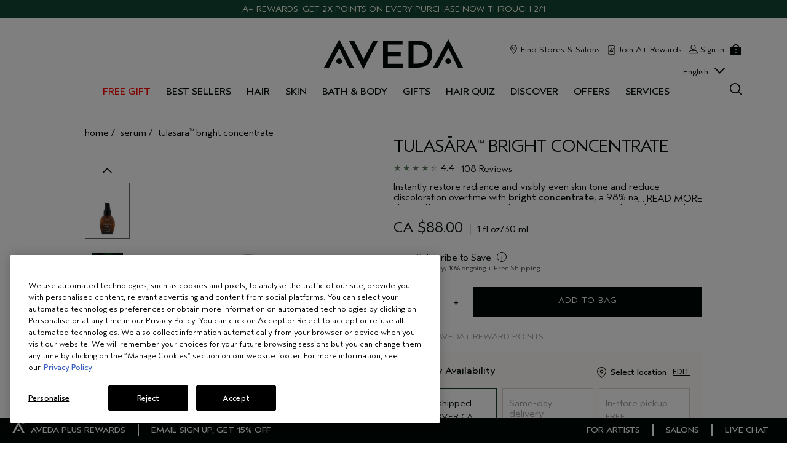

--- FILE ---
content_type: text/css
request_url: https://www.aveda.ca/sites/aveda/files/css/css_3PWNuzbkDHO7cjDAbCUn8eyox7j51_6hR92T3x2PWwQ2.css
body_size: 23275
content:
.spp-data{margin:0 auto;max-width:1024px}.spp-content{margin:0 auto;max-width:1200px}.spp-content .product-full .product-add-to-waitlist,.spp-content .product-full .product__button--add-to-bag{height:48px;padding:12px 16px;font-size:14px;letter-spacing:1px;line-height:1.3;font-weight:500;border-color:#000907;color:#000;background:#000907;color:#fff}.spp-content .product-full .product-add-to-waitlist:hover,.spp-content .product-full .product__button--add-to-bag:hover{background:#fff;color:#000907}.spp-content .product-full .product-add-to-waitlist:active,.spp-content .product-full .product__button--add-to-bag:active{color:#a39e9d;border-color:#a39e9d}.spp-content .product-full .product-add-to-waitlist.button--disabled,.spp-content .product-full .product__button--add-to-bag.button--disabled{background-color:#4b4b4b;border-color:#4b4b4b}.spp-content .product-full .product-add-to-waitlist.button--disabled:active,.spp-content .product-full .product-add-to-waitlist.button--disabled:hover,.spp-content .product-full .product__button--add-to-bag.button--disabled:active,.spp-content .product-full .product__button--add-to-bag.button--disabled:hover{color:#000907}.spp-content .product-full .product-add-to-waitlist.button--disabled.button--dark,.spp-content .product-full .product-add-to-waitlist.button--disabled.button--green,.spp-content .product-full .product__button--add-to-bag.button--disabled.button--dark,.spp-content .product-full .product__button--add-to-bag.button--disabled.button--green{background-color:#e5e5e5;border-color:#e5e5e5}.spp-content .product-full .product-add-to-waitlist.button--disabled.button--dark:active,.spp-content .product-full .product-add-to-waitlist.button--disabled.button--dark:hover,.spp-content .product-full .product-add-to-waitlist.button--disabled.button--green:active,.spp-content .product-full .product-add-to-waitlist.button--disabled.button--green:hover,.spp-content .product-full .product__button--add-to-bag.button--disabled.button--dark:active,.spp-content .product-full .product__button--add-to-bag.button--disabled.button--dark:hover,.spp-content .product-full .product__button--add-to-bag.button--disabled.button--green:active,.spp-content .product-full .product__button--add-to-bag.button--disabled.button--green:hover{color:#fff}@media (max-width:1023px){.spp-content .product-full .product-add-to-waitlist,.spp-content .product-full .product__button--add-to-bag{width:100%}}.device-mobile .waitlist-form{min-height:150px}.device-mobile .waitlist-form__success{min-height:141px}.product-full .product-full__price-installment .afterpay-content,.product-full .product-full__price-installment .afterpay-content-mb,.product-full .product-full__price-installment .afterpay_sku{display:none}.product-full .product-full__price-installment .afterpay_sku{font-size:14px;margin:6px 0}.product-full .product-full__price-installment img{width:100px}.product-full .product-full__price-installment a{margin-left:10px;font-size:14px;text-transform:uppercase;text-decoration:underline;cursor:pointer;font-weight:700}.product-full .product-full__bottom-sticky-bar{background-color:#fff;padding:10px;position:fixed;bottom:0;right:0;z-index:99;visibility:visible;width:100%;margin-bottom:0;text-transform:uppercase;box-shadow:0 -3px 13px 3px #cdcbc9}.product-full .product-full__bottom-sticky-bar .product__button--add-to-bag{padding:15px 16px}.product-full .product-full__details .underlined{text-decoration:underline}@media (min-width:1025px){.product-full .product-full__details .underlined{text-decoration:none}}.product-system-message{padding-right:30px}
.product-full{padding:1em 0;position:relative}@media (min-width:1024px){.product-full{padding:0}}.product-full__top{padding:0 10px;display:flex;flex-direction:column;margin-top:10px}@media (min-width:1024px){.product-full__top{margin-top:0}}@media (min-width:1024px){.product-full__top{flex-direction:row}}.product-full__image-carousel{z-index:1}@media (min-width:1024px){.product-full__image-carousel{width:83%}}.product-full__image-wrapper img{max-width:75%}@media (min-width:1024px){.product-full__image-wrapper img{max-width:100%}}@media (max-width:767px){.product-full__image-wrapper{max-height:200px}.product-full__image-wrapper img{max-height:200px}}@media (min-width:1024px){.product-full__image-wrapper{float:left;width:50%;padding:0}}.product-full__image{position:relative;text-align:right;margin-bottom:20px}.product-full__image--single{text-align:center}.product-full__image-carousel{text-align:center;overflow:hidden;width:100%}.product-full__image-carousel .carousel-dots{margin-top:20px;overflow:hidden}.product-full__image-carousel-wrapper{display:flex;overflow:hidden;width:100%;height:370px}@media (min-width:1024px){.product-full__image-carousel-wrapper{height:auto;max-height:550px}}.fullscreen-enabled .product-full__image-carousel-wrapper{max-height:none}.product-full__image-thumbs{display:block;width:17%;z-index:2;text-align:center;margin-top:30px}@media (min-width:1025px){.product-full__image-thumbs{left:-70px}}.product-full__image-thumbs-content{position:relative;overflow:hidden}.product-full__image-thumbs-content-inner{margin-top:25px;margin-bottom:25px}.product-full__image-thumb{margin-bottom:20px;cursor:pointer;padding:2px;text-align:center}.product-full__image-thumb.active{border:1px solid #646464}.product-full__image-thumb img{width:51px}.product-full__image__thumb-video .icon--video-play{display:none}.product-full .product-badge{position:absolute;z-index:2;text-align:center;right:30px;left:auto}.product-full .product-badge--align-left{left:10%;right:auto}@media (min-width:768px){.product-full .product-badge--align-left{left:30%}}@media (min-width:1024px){.product-full .product-badge--align-left{left:20%}}.product-full__breadcrumb{-webkit-font-smoothing:antialiased;-moz-osx-font-smoothing:grayscale;text-align:left;text-transform:lowercase}.product-full__breadcrumb-text{-webkit-font-smoothing:antialiased;-moz-osx-font-smoothing:grayscale;font-family:Aveda Sans,Arial,Verdana,sans-serif;line-height:1.1;font-size:1rem;letter-spacing:0;font-weight:400;text-transform:none;text-decoration:none;display:inline;margin-inline-end:5px;text-transform:lowercase}@media (min-width:1024px){.product-full__breadcrumb-text{font-family:Aveda Sans,Arial,Verdana,sans-serif;line-height:1.1;font-size:1rem;letter-spacing:0;font-weight:400;text-transform:none;text-decoration:none}}@media (min-width:768px){.product-full__breadcrumb{margin-top:25px;z-index:2}}@media (max-width:1023px){.product-full__breadcrumb{position:static;left:0;top:0}}@media (min-width:1024px){.product-full__breadcrumb{left:-85px}.product-full__breadcrumb-text{text-transform:lowercase}}@media (max-width:767px){.product-full__breadcrumb{display:none}}.product-full__details.mobile-header{margin-top:15px}@media (min-width:1024px){.product-full__details{float:right;clear:right;padding-top:34px;width:28%}}.product-full__asp-copy{-webkit-font-smoothing:antialiased;-moz-osx-font-smoothing:grayscale;font-family:Aveda Sans,Arial,Verdana,sans-serif;line-height:1.1;font-size:.875rem;letter-spacing:0;font-weight:700;text-transform:none;text-decoration:none;margin-bottom:10px}@media (min-width:1024px){.product-full__asp-copy{font-family:Aveda Sans,Arial,Verdana,sans-serif;line-height:1.1;font-size:.875rem;letter-spacing:0;font-weight:700;text-transform:none;text-decoration:none}}.product-full__misc-flag{-webkit-font-smoothing:antialiased;-moz-osx-font-smoothing:grayscale;font-family:Aveda Sans,Arial,Verdana,sans-serif;line-height:1.1;font-size:1rem;letter-spacing:0;font-weight:400;text-transform:none;text-decoration:none;color:rgb(112.4421052632,106.7052631579,105.5578947368);min-height:22px}@media (min-width:1024px){.product-full__misc-flag{font-family:Aveda Sans,Arial,Verdana,sans-serif;line-height:1.1;font-size:1rem;letter-spacing:0;font-weight:400;text-transform:none;text-decoration:none}}.product-full__name{-webkit-font-smoothing:antialiased;-moz-osx-font-smoothing:grayscale;font-family:Aveda Sans,Arial,Verdana,sans-serif;line-height:.9;font-size:1.5rem;letter-spacing:-.045rem;font-weight:400;text-transform:uppercase;text-decoration:none;margin:0}@media (min-width:1024px){.product-full__name{font-family:Aveda Sans,Arial,Verdana,sans-serif;line-height:.9;font-size:1.75rem;letter-spacing:-.053rem;font-weight:400;text-transform:uppercase;text-decoration:none}}.product-full__name a,.product-full__name a:hover{text-decoration:none}.product-full__rating{height:auto;position:relative;min-width:182px;min-height:25px;margin-top:5px;margin-bottom:10px}@media (min-width:1024px){.product-full__rating{margin-top:10px}}.product-full__installment_price{min-height:25px;flex:2}@media (min-width:1024px){.product-full__installment_price{display:flex;align-items:end}}.product-full__rating-reviews-link{display:block;font-size:12px;position:absolute;left:150px;line-height:22px}.product-full__add-to-bag{margin-bottom:10px;clear:both}.product-full__add-to-bag .product__button--add-to-bag{height:48px;padding:12px 16px;font-size:14px;letter-spacing:1px;line-height:1.3;font-weight:500;border-color:#000907;color:#000;background:#000907;color:#fff}.product-full__add-to-bag .product__button--add-to-bag:hover{background:#fff;color:#000907}.product-full__add-to-bag .product__button--add-to-bag:active{color:#a39e9d;border-color:#a39e9d}.product-full__add-to-bag .product__button--add-to-bag.button--disabled{background-color:#4b4b4b;border-color:#4b4b4b}.product-full__add-to-bag .product__button--add-to-bag.button--disabled:active,.product-full__add-to-bag .product__button--add-to-bag.button--disabled:hover{color:#000907}.product-full__add-to-bag .product__button--add-to-bag.button--disabled.button--dark,.product-full__add-to-bag .product__button--add-to-bag.button--disabled.button--green{background-color:#e5e5e5;border-color:#e5e5e5}.product-full__add-to-bag .product__button--add-to-bag.button--disabled.button--dark:active,.product-full__add-to-bag .product__button--add-to-bag.button--disabled.button--dark:hover,.product-full__add-to-bag .product__button--add-to-bag.button--disabled.button--green:active,.product-full__add-to-bag .product__button--add-to-bag.button--disabled.button--green:hover{color:#fff}.product-full__action{display:block;float:left;margin-right:1em}.product-full__edd{margin:10px 0}.product-full__description,.product-full__description--enhance,.product-full__description--modernized{-webkit-font-smoothing:antialiased;-moz-osx-font-smoothing:grayscale;font-family:Aveda Sans,Arial,Verdana,sans-serif;line-height:1.1;font-size:1rem;letter-spacing:0;font-weight:400;text-transform:none;text-decoration:none;max-height:2.3rem;margin:0 0 10px;overflow:hidden;position:relative}@media (max-width:1023px){.product-full__description,.product-full__description--enhance,.product-full__description--modernized{height:auto}}@media (min-width:1024px){.product-full__description,.product-full__description--enhance,.product-full__description--modernized{font-family:Aveda Sans,Arial,Verdana,sans-serif;line-height:1.1;font-size:1rem;letter-spacing:0;font-weight:400;text-transform:none;text-decoration:none}}@media (max-width:1023px){.product-full__description,.product-full__description--enhance,.product-full__description--modernized{height:unset}}.product-full__description--enhance.expanded,.product-full__description--modernized.expanded,.product-full__description.expanded{max-height:none;padding-bottom:40px}.product-full__description p,.product-full__description--enhance p,.product-full__description--modernized p{margin:0;line-height:inherit}.product-full__description--enhance-less,.product-full__description--enhance-more,.product-full__description--modernized-less,.product-full__description--modernized-more,.product-full__description-less,.product-full__description-more{background-color:#fff;bottom:0;display:none;margin:0;position:absolute;right:0;display:block;bottom:4px;line-height:1.1;bottom:0}@media (min-width:1024px){.product-full__description--enhance-less,.product-full__description--enhance-more,.product-full__description--modernized-less,.product-full__description--modernized-more,.product-full__description-less,.product-full__description-more{display:block}}@media (min-width:1024px){.product-full__description--enhance-less,.product-full__description--enhance-more,.product-full__description--modernized-less,.product-full__description--modernized-more,.product-full__description-less,.product-full__description-more{bottom:1px}}.product-full__description--enhance-less a,.product-full__description--enhance-more a,.product-full__description--modernized-less a,.product-full__description--modernized-more a,.product-full__description-less a,.product-full__description-more a{-webkit-font-smoothing:antialiased;-moz-osx-font-smoothing:grayscale;font-family:Aveda Sans,Arial,Verdana,sans-serif;line-height:1.1;font-size:1rem;letter-spacing:0;font-weight:400;text-transform:none;text-decoration:none}@media (min-width:1024px){.product-full__description--enhance-less a,.product-full__description--enhance-more a,.product-full__description--modernized-less a,.product-full__description--modernized-more a,.product-full__description-less a,.product-full__description-more a{font-family:Aveda Sans,Arial,Verdana,sans-serif;line-height:1.1;font-size:1rem;letter-spacing:0;font-weight:400;text-transform:none;text-decoration:none}}.product-full__description--enhance-less,.product-full__description--modernized-less,.product-full__description-less{right:auto;left:0}.product-full__description--enhance-less span,.product-full__description--modernized-less span,.product-full__description-less span{display:none}.product-full__description--enhance-less a,.product-full__description--modernized-less a,.product-full__description-less a{line-height:1.5714285714}.product-full .product-points{-webkit-font-smoothing:antialiased;-moz-osx-font-smoothing:grayscale;font-family:Aveda Sans,Arial,Verdana,sans-serif;line-height:1.1;font-size:.875rem;letter-spacing:0;font-weight:400;text-transform:uppercase;text-decoration:none;float:left}@media (min-width:1024px){.product-full .product-points{font-family:Aveda Sans,Arial,Verdana,sans-serif;line-height:1.1;font-size:.875rem;letter-spacing:0;font-weight:400;text-transform:uppercase;text-decoration:none}}.product-full .product-iln-listing a{color:#cdcbc9;float:right}.product-full .product-iln-listing__content{display:none}.product-full__ingredients--disclaimer{font-style:italic}.product-full .product-sku-price{text-align:right;font-size:12px;order:2}@media (min-width:1024px){.product-full .product-sku-price{flex:.8;text-align:left}}.product-full .product-sku-price.has-sale{text-align:left}.product-full .product-sku-price.has-sale .product-points{display:block;float:none}.product-full .product-sku-price__value{display:none}.product-full .product-sku-price__value.unit_price{float:left}@media (max-width:768px){.product-full .product-sku-price__value.unit_price{float:none}}.product-full__carousel__video{cursor:pointer}.product-full__carousel__video .icon--video-play{display:none}.product-full__featured-ingredient{padding-bottom:1em;font-weight:400}.product-full__featured-ingredient-hd{font-weight:700}@media (min-width:1024px){.product-full:not(.fullscreen-enabled) .product-full__carousel__slide img{cursor:zoom-in}}.product-full .icon--close{display:none}.product-full__carousel__slides:not(.slick-initialized) .product-full__carousel__slide{display:none;width:100%}@media (min-width:1024px){.product-full__carousel__slides:not(.slick-initialized) .product-full__carousel__slide{display:flex}}.product-full__carousel__slides:not(.slick-initialized) .product-full__carousel__slide:first-of-type{display:block;width:100%}@media (min-width:1024px){.product-full__carousel__slides:not(.slick-initialized) .product-full__carousel__slide:first-of-type{display:flex}}.product-full.fullscreen-enabled{background-color:#fff;float:none;margin:2.5vh 10vw;padding:0;position:fixed;top:0;left:0;width:80vw;max-width:80vw;height:95vh;z-index:99998;text-align:center}@media (min-width:1024px){.product-full.fullscreen-enabled .icon--close{display:block;width:16px;height:16px;position:absolute;top:20px;right:20px;z-index:99999;cursor:pointer;font-weight:700}}@media (min-width:1024px){.product-full.fullscreen-enabled .product-full__top{padding:0}}@media (min-width:1024px){.product-full.fullscreen-enabled .product-full__breadcrumb{display:none}}@media (min-width:1024px){.product-full.fullscreen-enabled .product-full__image-wrapper{width:100%}}@media (min-width:1024px){.product-full.fullscreen-enabled .product-full__image{position:unset;padding:20px 0 50px;margin-bottom:0}}@media (min-width:1024px){.product-full.fullscreen-enabled .product-full__badge .product-badge{display:none}}@media (min-width:1024px){.product-full.fullscreen-enabled .product-full__details{display:none}}@media (min-width:1024px){.product-full.fullscreen-enabled .product-full__carousel__slide{text-align:center}.product-full.fullscreen-enabled .product-full__carousel__slide img{height:calc(95vh - 110px);width:auto;float:none;margin:0}}@media (min-width:1024px){.product-full.fullscreen-enabled .product-full__image-thumbs{display:flex!important;align-self:center;max-width:100px;margin-left:50px}}@media (min-width:1024px){.product-full.fullscreen-enabled .product-full__image-carousel .carousel-controls .slick-arrow:before{width:15px;height:15px}}@media (min-width:1024px){.product-full.fullscreen-enabled .product-full__image-carousel .carousel-controls .slick-count{font-size:15px;line-height:1}}.product-full .sku-menu-dropdown{display:none}.product-full__carousel__slide{transition:opacity .1s ease .1s;padding:0 15px}@media (min-width:1024px){.product-full__carousel__slide{padding:0;height:100%;align-items:center;display:flex}}.product-full .spp-carousel__slide--hidden{opacity:0}@media (min-width:768px){.product-full .spp-carousel__slide--hidden{opacity:1}}.product-full .spp-carousel__slide--visible{opacity:1;display:flex;justify-content:center}.product-full__price-container{margin-top:16px}@media (min-width:1024px){.product-full__price-container{margin-top:24px}}.product-full__price-value{-webkit-font-smoothing:antialiased;-moz-osx-font-smoothing:grayscale;font-family:Aveda Sans,Arial,Verdana,sans-serif;line-height:1.1;font-size:1.375rem;letter-spacing:0;font-weight:400;text-transform:none;text-decoration:none;padding-right:8px}@media (min-width:1024px){.product-full__price-value{font-family:Aveda Sans,Arial,Verdana,sans-serif;line-height:1.1;font-size:1.5rem;letter-spacing:0;font-weight:400;text-transform:none;text-decoration:none}}.product-full__price-value.has-sale{color:#b24b4b;padding-right:2px}.product-full .product-sku-price2__value{display:none}.product-full__price2-value{-webkit-font-smoothing:antialiased;-moz-osx-font-smoothing:grayscale;font-family:Aveda Sans,Arial,Verdana,sans-serif;line-height:1.1;font-size:1rem;letter-spacing:0;font-weight:400;text-transform:none;text-decoration:none;text-decoration:line-through}@media (min-width:1024px){.product-full__price2-value{font-family:Aveda Sans,Arial,Verdana,sans-serif;line-height:1.1;font-size:1rem;letter-spacing:0;font-weight:400;text-transform:none;text-decoration:none}}@media (min-width:1024px){.product-full__price2-value{text-decoration:line-through}}.product-full__price2-value.has-sale{padding-right:8px}.product-full__size-value{-webkit-font-smoothing:antialiased;-moz-osx-font-smoothing:grayscale;font-family:Aveda Sans,Arial,Verdana,sans-serif;line-height:1.1;font-size:1rem;letter-spacing:0;font-weight:400;text-transform:none;text-decoration:none;border-left:1px solid #d4d4d4;padding-left:8px}@media (min-width:1024px){.product-full__size-value{font-family:Aveda Sans,Arial,Verdana,sans-serif;line-height:1.1;font-size:1rem;letter-spacing:0;font-weight:400;text-transform:none;text-decoration:none}}.product-full .product-shade-picker__wrapper{display:none}.product-full__sku-price-container{display:flex;justify-content:space-between;margin-top:16px;flex-direction:column}@media (min-width:1024px){.product-full__sku-price-container{flex-direction:row;margin-top:24px}}
.product-replenishment{margin-top:16px}@media (min-width:1024px){.product-replenishment{margin-top:24px}}.product-replenishment__switch{position:relative;display:inline-block;width:40px;height:20px;margin-right:5px}@media (min-width:1024px){.product-replenishment__switch{width:28px;height:15px;top:5px}}.product-replenishment__switch input{opacity:0;width:0;height:0}.product-replenishment__switch input:checked+.product-replenishment__slider{background-color:#4b4b4b}.product-replenishment__switch input:focus+.product-replenishment__slider{box-shadow:0 0 1px #4b4b4b}.product-replenishment__switch input:checked+.product-replenishment__slider::before{transform:translateX(18px)}@media (min-width:1024px){.product-replenishment__switch input:checked+.product-replenishment__slider::before{transform:translateX(12px)}}.product-replenishment__slider{position:absolute;cursor:pointer;inset:0;background-color:#ccc;transition:.4s;border-radius:34px}.product-replenishment__slider::before{position:absolute;content:"";height:18px;width:18px;left:1px;top:1px;background-color:#fbf8f6;transition:.4s;border-radius:50%}@media (min-width:1024px){.product-replenishment__slider::before{height:13px;width:13px}}.product-replenishment__discount-text{-webkit-font-smoothing:antialiased;-moz-osx-font-smoothing:grayscale;font-family:Aveda Sans,Arial,Verdana,sans-serif;line-height:1.1;font-size:.75rem;letter-spacing:0;font-weight:400;text-transform:none;text-decoration:none;color:#4b4b4b}@media (min-width:1024px){.product-replenishment__discount-text{font-family:Aveda Sans,Arial,Verdana,sans-serif;line-height:1.1;font-size:.75rem;letter-spacing:0;font-weight:400;text-transform:none;text-decoration:none}}.product-replenishment__label{-webkit-font-smoothing:antialiased;-moz-osx-font-smoothing:grayscale;font-family:Aveda Sans,Arial,Verdana,sans-serif;line-height:1.1;font-size:1rem;letter-spacing:0;font-weight:400;text-transform:none;text-decoration:none}@media (min-width:1024px){.product-replenishment__label{font-family:Aveda Sans,Arial,Verdana,sans-serif;line-height:1.1;font-size:1rem;letter-spacing:0;font-weight:400;text-transform:none;text-decoration:none}}.product-replenishment__purchase-one-time{display:inline-block}.product-replenishment__description-link{-webkit-font-smoothing:antialiased;-moz-osx-font-smoothing:grayscale;font-family:Aveda Sans,Arial,Verdana,sans-serif;line-height:1.1;font-size:1rem;letter-spacing:0;font-weight:400;text-transform:none;text-decoration:none;display:inline-block;border:1px solid #000907;border-radius:50%;height:16px;width:16px;margin:0 5px;cursor:pointer;text-align:center}@media (min-width:1024px){.product-replenishment__description-link{font-family:Aveda Sans,Arial,Verdana,sans-serif;line-height:1.1;font-size:1rem;letter-spacing:0;font-weight:400;text-transform:none;text-decoration:none}}.product-replenishment__description-link:hover{text-decoration:none;color:#000907}.product-replenishment__select{width:100%;text-align:center;margin-top:15px}@media (min-width:1024px){.product-replenishment__select{width:48%}}.product-replenishment__select .select-box__label,.product-replenishment__select .select-box__label::after,.product-replenishment__select .select-box__option{height:42px;line-height:3}.product-replenishment__select .select-box__option:not(:first-child){border-top:1px solid #000907}.product-replenishment__select .select-box__options{top:41px}.product-replenishment__options{margin-bottom:5px}@media (min-width:1024px){.product-replenishment__options{margin-bottom:0}}
.spp-olapic .social-gallery{display:none;padding:35px 0}@media (min-width:1024px){.spp-olapic .social-gallery{padding:55px 0}}.spp-olapic .social-gallery.social-gallery--spp{position:absolute;left:-999999em;visibility:hidden}.spp-olapic.active .spp-olapic .social-gallery.social-gallery--spp{position:static;left:auto;visibility:visible}.spp-olapic .social-gallery__header{text-align:center;padding:0 20px;margin:10px auto 0}@media (min-width:1024px){.spp-olapic .social-gallery__header{margin-top:24px;margin-bottom:22px}}
.product-smart-gift__cta,.product-smart-gift__tooltip{float:left;border:1px solid #000907;text-align:center;padding:13px 10px 10px}.product-smart-gift__cta:hover,.product-smart-gift__tooltip:hover{color:#000907;text-decoration:none}.product-smart-gift__cta{width:88%;position:relative}@media (min-width:768px){.product-smart-gift__cta{width:93%}}.product-smart-gift__cta:before{content:"";background:url(/sites/aveda/themes/aveda_base/img/icons/src/gift-icon.svg) no-repeat;position:absolute;width:21px;height:21px;margin-left:-29px;top:9px}@media (min-width:768px){.product-smart-gift__cta:before{width:24px;height:24px}}.product-smart-gift__tooltip{width:12%;border-left:none}@media (min-width:768px){.product-smart-gift__tooltip{width:7%}}
.bopis{background:#fdfbf7;padding:20px;margin:20px 0}.bopis__zip-container{margin:15px 0}.bopis__zip-title{margin-bottom:0;display:flex;justify-content:space-between}.bopis__zip-title-block:last-child{text-align:right}.bopis__zip-title-code{text-decoration:underline;font-weight:700;cursor:pointer}.bopis__zip-form{display:flex;flex-wrap:wrap;margin-bottom:15px;padding:0 20px;position:relative}@media (min-width:768px){.bopis__zip-form{padding:0}}.bopis__zip-form.invalid-zip .bopis-invalid-zip{display:block}.bopis__zip-form .bopis-invalid-zip{color:#f00;position:absolute;display:none;top:44px;font-size:14px}@media (min-width:768px){.bopis__zip-form .bopis-invalid-zip{top:34px}}.bopis__zip-form-input{padding-left:30px;border:1px solid #000907;width:100%;text-transform:uppercase}.bopis__zip-form-input::placeholder{font-size:14px;text-transform:initial}.bopis__zip-form-input-wrap{position:relative;margin-right:15px;width:100%;max-width:175px}@media (min-width:481px){.bopis__zip-form-input-wrap{max-width:255px}}.bopis__zip-form-text{width:100%;display:block;padding:0 20px}@media (min-width:768px){.bopis__zip-form-text{padding:0}}.bopis__zip-form--desktop{display:none}@media (min-width:768px){.bopis__zip-form--desktop{display:flex}}.bopis__search_btn{top:0;border-color:#392720}.bopis__search-current-location{position:absolute;right:3px;top:3px;width:55px;height:calc(100% - 5px);background:#fff url(/media/export/cms/bopis/Location_arrow_icon.svg) no-repeat center/50%;display:inline-block;cursor:pointer}@media (min-width:768px){.bopis__search-current-location{width:45px}}.bopis__delivery-container{display:flex;justify-content:space-between}.bopis__delivery-container .bopis__delivery-item{display:block;font-weight:700;width:32%}.bopis__delivery-container .bopis__delivery-item-text{-webkit-font-smoothing:antialiased;-moz-osx-font-smoothing:grayscale;font-family:Aveda Sans,Arial,Verdana,sans-serif;line-height:1.1;font-size:1rem;letter-spacing:0;font-weight:400;text-transform:none;text-decoration:none;display:flex}@media (min-width:1024px){.bopis__delivery-container .bopis__delivery-item-text{font-family:Aveda Sans,Arial,Verdana,sans-serif;line-height:1.1;font-size:1rem;letter-spacing:0;font-weight:400;text-transform:none;text-decoration:none}}.bopis__delivery-container .bopis__delivery-item-icon{align-self:baseline;min-width:20px;max-height:22px;margin-right:20px;padding-top:4px}.bopis__delivery-container .bopis__delivery-item-icon-postmates{margin-left:8px;margin-right:0}.bopis__delivery-item{background:#fff;padding:10px;display:flex;border:1px solid #d7d2cb}.bopis__delivery-item.dm-active,.bopis__delivery-item:hover{border-color:#143c28}.bopis__delivery-item p{margin:5px 0 0}.bopis__delivery-item-icon{align-self:baseline;margin-right:8px}.bopis__delivery-item-price{-webkit-font-smoothing:antialiased;-moz-osx-font-smoothing:grayscale;font-family:Aveda Sans,Arial,Verdana,sans-serif;line-height:1.1;font-size:.875rem;letter-spacing:0;font-weight:400;text-transform:uppercase;text-decoration:none;flex-grow:1}@media (min-width:1024px){.bopis__delivery-item-price{font-family:Aveda Sans,Arial,Verdana,sans-serif;line-height:1.1;font-size:.875rem;letter-spacing:0;font-weight:400;text-transform:uppercase;text-decoration:none}}.bopis__delivery-item-notice{color:#0c2619;font-size:14px}.bopis__delivery-item-notice.loading-effect-active{margin:10px 0;min-height:1px}.bopis__delivery-item-notice>.bopis-call-notice{color:#000907}.bopis__delivery-item-link{font-size:14px;font-weight:500}.bopis__delivery-item-disabled{color:#a39e9d}.bopis__delivery-item-disabled .bopis__delivery-item-notice{color:#b00020}.bopis__delivery-item-disabled .bopis__delivery-item-icon{opacity:.5}@media (max-width:767px){.bopis__delivery-item-disabled .bopis__delivery-item-price{min-width:20%}}.bopis-delivery-message-container .bopis-selected-delivery-status{-webkit-font-smoothing:antialiased;-moz-osx-font-smoothing:grayscale;font-family:Aveda Sans,Arial,Verdana,sans-serif;line-height:1.1;font-size:.875rem;letter-spacing:0;font-weight:700;text-transform:none;text-decoration:none;color:#143c28;margin:5px 0}@media (min-width:1024px){.bopis-delivery-message-container .bopis-selected-delivery-status{font-family:Aveda Sans,Arial,Verdana,sans-serif;line-height:1.1;font-size:.875rem;letter-spacing:0;font-weight:700;text-transform:none;text-decoration:none}}.bopis-delivery-message-container .bopis-selected-delivery-status.not-available{color:#b24b4b}.bopis-more-info-container{-webkit-font-smoothing:antialiased;-moz-osx-font-smoothing:grayscale;font-family:Aveda Sans,Arial,Verdana,sans-serif;line-height:1.1;font-size:.875rem;letter-spacing:0;font-weight:400;text-transform:none;text-decoration:none;margin-top:10px}@media (min-width:1024px){.bopis-more-info-container{font-family:Aveda Sans,Arial,Verdana,sans-serif;line-height:1.1;font-size:.875rem;letter-spacing:0;font-weight:400;text-transform:none;text-decoration:none}}.bopis-more-info-container a{-webkit-font-smoothing:antialiased;-moz-osx-font-smoothing:grayscale;font-family:Aveda Sans,Arial,Verdana,sans-serif;line-height:1.57;font-size:.875rem;letter-spacing:0;font-weight:400;text-decoration:underline}@media (min-width:1024px){.bopis-more-info-container a{font-family:Aveda Sans,Arial,Verdana,sans-serif;line-height:1.57;font-size:.875rem;letter-spacing:0;font-weight:400;text-decoration:underline}}.bopis_select_store{position:absolute;right:0;bottom:0}.bopis-invalid-zip{display:none;font-size:14px;font-weight:700;margin-top:5px;color:#b24b4b}.invalid-zip .bopis-invalid-zip{display:block}.bopis-product{display:flex;align-items:flex-start;margin:20px 30px 17px}@media (min-width:768px){.bopis-product{margin:20px 0 15px}}.bopis-product__image{flex-shrink:0;width:46px;margin-right:7px;text-align:center}.bopis-product__name{padding-bottom:16px}.bopis-product__name h6{font-size:16px;font-weight:700;text-transform:uppercase}.bopis-buttons__section{display:block}@media (min-width:768px){.bopis-buttons__section{display:none}}@media (min-width:768px){#colorbox.bopis-overlay #cboxWrapper #cboxContent #cboxLoadedContent{padding:0}}#colorbox.bopis-overlay #cboxWrapper #cboxContent:not(.edit-bag-modal) #cboxClose{top:20px;right:30px}@media (min-width:768px){#colorbox.bopis-overlay #cboxWrapper #cboxContent:not(.edit-bag-modal) #cboxClose{left:auto}}#colorbox.bopis-overlay #cboxWrapper #cboxContent:not(.edit-bag-modal) #cboxClose:before{line-height:1;width:16px;height:16px}#colorbox.bopis-overlay #cboxWrapper .invis-search__container .invis-search__header{font-weight:300;font-size:28px;text-align:center;font-weight:700;width:80%;margin:auto}@media (min-width:768px){#colorbox.bopis-overlay #cboxWrapper .invis-search__container .invis-search__header{text-align:left;color:#000907;width:100%}}#colorbox.bopis-overlay #cboxWrapper .invis-search__container .invis-search__header--cart{padding:25px 30px 0}#colorbox.bopis-overlay #cboxWrapper .invis-search__container .invis-search__sub-header{text-align:center}@media (min-width:768px){#colorbox.bopis-overlay #cboxWrapper .invis-search__container .invis-search__sub-header{text-align:left}}@media (min-width:768px){#colorbox.bopis-overlay #cboxWrapper .invis-search__container .search__row{margin:50px 30px 10px}#colorbox.bopis-overlay #cboxWrapper .invis-search__container .search__row--sm{margin:10px 30px 10px}}#colorbox.bopis-overlay #cboxWrapper .invis-search__container .bopis__zip-form-input{max-width:255px;height:35px;text-align:left}@media (min-width:768px){#colorbox.bopis-overlay #cboxWrapper .invis-search__container .bopis__zip-form-input{border:1px solid #000907;font-size:12px;line-height:inherit}}#colorbox.bopis-overlay #cboxWrapper .invis-search__container .bopis__search_btn{padding:2px;font-size:12px;border-color:#392720}#colorbox.bopis-overlay #cboxWrapper .invis-search__container .bopis__search_btn:hover{background:#000907;color:#fff}@media (min-width:768px){#colorbox.bopis-overlay #cboxWrapper .invis-search__container .bopis__search_btn{padding:4px 11px 3px 19px;background:#000907}#colorbox.bopis-overlay #cboxWrapper .invis-search__container .bopis__search_btn:hover{cursor:pointer}}#colorbox.bopis-overlay #cboxWrapper .invis-search__container .bopis__search-current-location{flex-shrink:0;width:45px}@media (min-width:768px){#colorbox.bopis-overlay #cboxWrapper .invis-search__container .bopis-results-container{width:47%;float:left}}#colorbox.bopis-overlay #cboxWrapper .invis-search__container .bopis-results-container .bopis__zip-form{display:none}@media (min-width:1024px){#colorbox.bopis-overlay #cboxWrapper .invis-search__container .bopis-results-container .bopis__zip-form{display:flex;margin-top:0;margin-bottom:23px}}#colorbox.bopis-overlay #cboxWrapper .invis-search__container .bopis-results-container .bopis__store-count{text-align:center;margin:20px 0 5px 0;text-transform:uppercase}@media (min-width:768px){#colorbox.bopis-overlay #cboxWrapper .invis-search__container .bopis-results-container .bopis__store-count{padding:5px 0;margin:0;font-size:14px;text-align:left}}#colorbox.bopis-overlay #cboxWrapper .invis-search__container .bopis-results-container .bopis-results{padding:0 20px;border-top:1px solid #a39e9d;border-bottom:1px solid #a39e9d}@media (min-width:768px){#colorbox.bopis-overlay #cboxWrapper .invis-search__container .bopis-results-container .bopis-results{overflow:auto;height:445px;margin:0;padding:0 5px 0 0;border-bottom:none;border-top:none}#colorbox.bopis-overlay #cboxWrapper .invis-search__container .bopis-results-container .bopis-results::-webkit-scrollbar{width:3px}#colorbox.bopis-overlay #cboxWrapper .invis-search__container .bopis-results-container .bopis-results::-webkit-scrollbar-thumb{background:#000907}#colorbox.bopis-overlay #cboxWrapper .invis-search__container .bopis-results-container .bopis-results::-webkit-scrollbar-track{background:#cdcbc9}}#colorbox.bopis-overlay #cboxWrapper .invis-search__container .bopis-results-container .bopis-results .invis-result{padding:15px 0;border-bottom:1px solid #a39e9d}#colorbox.bopis-overlay #cboxWrapper .invis-search__container .bopis-results-container .bopis-results .invis-result:last-child{border-bottom:none}@media (min-width:768px){#colorbox.bopis-overlay #cboxWrapper .invis-search__container .bopis-results-container .bopis-results .invis-result{padding:0}#colorbox.bopis-overlay #cboxWrapper .invis-search__container .bopis-results-container .bopis-results .invis-result:last-child{border-bottom:1px solid #a39e9d}#colorbox.bopis-overlay #cboxWrapper .invis-search__container .bopis-results-container .bopis-results .invis-result:first-child{border-top:1px solid #a39e9d}}#colorbox.bopis-overlay #cboxWrapper .invis-search__container .bopis-results-container .bopis-results .invis-result .invis-result-inner{display:flex;position:relative}@media (min-width:768px){#colorbox.bopis-overlay #cboxWrapper .invis-search__container .bopis-results-container .bopis-results .invis-result .invis-result-inner{padding:10px 6px;border-bottom:none}}#colorbox.bopis-overlay #cboxWrapper .invis-search__container .bopis-results-container .bopis-results .invis-result .invis-result-inner .invis-result__info{width:60%;padding-right:10px;font-size:14px}@media (min-width:768px){#colorbox.bopis-overlay #cboxWrapper .invis-search__container .bopis-results-container .bopis-results .invis-result .invis-result-inner .invis-result__info{width:260px}}#colorbox.bopis-overlay #cboxWrapper .invis-search__container .bopis-results-container .bopis-results .invis-result .invis-result-inner .invis-result__info .bopis-curbside-pickup-message{color:#0c2619;display:block;padding-bottom:5px}#colorbox.bopis-overlay #cboxWrapper .invis-search__container .bopis-results-container .bopis-results .invis-result .invis-result-inner .invis-result__info span{display:block;padding-bottom:5px}#colorbox.bopis-overlay #cboxWrapper .invis-search__container .bopis-results-container .bopis-results .invis-result .invis-result-inner .bopis-inv-status{width:38%;padding-left:10px;position:relative;display:flex;flex-direction:column;align-items:flex-end}@media (min-width:768px){#colorbox.bopis-overlay #cboxWrapper .invis-search__container .bopis-results-container .bopis-results .invis-result .invis-result-inner .bopis-inv-status{width:220px;padding:0 9px;font-size:14px}}#colorbox.bopis-overlay #cboxWrapper .invis-search__container .bopis-results-container .bopis-results .invis-result .invis-result-inner .bopis-inv-status .bopis-inv-status-text{display:flex;justify-content:flex-end;text-align:right;color:#b00020}@media (min-width:768px){#colorbox.bopis-overlay #cboxWrapper .invis-search__container .bopis-results-container .bopis-results .invis-result .invis-result-inner .bopis-inv-status .bopis-inv-status-text{font-size:12px}}#colorbox.bopis-overlay #cboxWrapper .invis-search__container .bopis-results-container .bopis-results .invis-result .invis-result-inner .bopis-inv-status .bopis-inv-status-text.bopis-inv-status-available{color:#143c28}#colorbox.bopis-overlay #cboxWrapper .invis-search__container .bopis-results-container .bopis-results .invis-result .invis-result-inner .bopis-inv-status .bopis-inv-status-text img{display:block;width:15px;height:15px;flex-shrink:0;margin:0 5px 3px 3px}#colorbox.bopis-overlay #cboxWrapper .invis-search__container .bopis-results-container .bopis-results .invis-result .invis-result-inner .bopis-inv-status .bopis-inv-status-message{display:block;margin-top:5px;font-size:12px;font-weight:700;text-align:right}#colorbox.bopis-overlay #cboxWrapper .invis-search__container .bopis-results-container .bopis-results .invis-result .invis-result-inner .invis-result__store-info{font-size:12px}#colorbox.bopis-overlay #cboxWrapper .invis-search__container .bopis-results-container .bopis-results .invis-result .invis-result-inner .invis-result__store-name{display:flex;text-transform:uppercase;font-size:14px;font-weight:700;padding-bottom:5px}#colorbox.bopis-overlay #cboxWrapper .invis-search__container .bopis-results-container .bopis-results .invis-result .invis-result-inner .invis-result__distance{padding-left:10px;text-transform:none;white-space:nowrap}#colorbox.bopis-overlay #cboxWrapper .invis-search__container .bopis-results-container .bopis-results .invis-result .invis-result-inner .invis-result__store-adress,#colorbox.bopis-overlay #cboxWrapper .invis-search__container .bopis-results-container .bopis-results .invis-result .invis-result-inner .invis-result__store-hours,#colorbox.bopis-overlay #cboxWrapper .invis-search__container .bopis-results-container .bopis-results .invis-result .invis-result-inner .invis-result__store-phone{margin-bottom:10px;display:flex}#colorbox.bopis-overlay #cboxWrapper .invis-search__container .bopis-results-container .bopis-results .invis-result .invis-result-inner .invis-result__store-hours,#colorbox.bopis-overlay #cboxWrapper .invis-search__container .bopis-results-container .bopis-results .invis-result .invis-result-inner .invis-result__store-phone{align-items:center}#colorbox.bopis-overlay #cboxWrapper .invis-search__container .bopis-results-container .bopis-results .invis-result .invis-result-inner .invis-result__store-phone .bopis-overlay__icon-sm{margin-bottom:2px}#colorbox.bopis-overlay #cboxWrapper .invis-search__container .bopis-results-container .bopis-results .invis-result .invis-result-inner .invis-result__week p{margin-bottom:10px;font-weight:700;cursor:pointer}#colorbox.bopis-overlay #cboxWrapper .invis-search__container .bopis-results-container .bopis-results .invis-result .invis-result-inner .invis-result__week p:after{content:"";display:inline-block;width:6px;height:6px;margin-left:6px;margin-bottom:2px;border:2px solid #000907;border-left:none;border-bottom:none;transform:rotate(135deg)}#colorbox.bopis-overlay #cboxWrapper .invis-search__container .bopis-results-container .bopis-results .invis-result .invis-result-inner .invis-result__week.active p:after{transform:rotate(-45deg);margin-bottom:0}#colorbox.bopis-overlay #cboxWrapper .invis-search__container .bopis-results-container .bopis-results .invis-result .invis-result-inner .invis-result__week-list{display:none}#colorbox.bopis-overlay #cboxWrapper .invis-search__container .bopis-results-container .bopis-results .invis-result .invis-result-inner .invis-result__week-list li{margin:2px 0;font-size:14px}#colorbox.bopis-overlay #cboxWrapper .invis-search__container .bopis-results-container .bopis-results .invis-result .invis-result-inner .invis-result__week-list span{display:inline-block;width:35%}#colorbox.bopis-overlay #cboxWrapper .invis-search__container .bopis-results-container .bopis-results .invis-result .invis-result-inner .button{min-width:87px;margin-top:10px;padding:2px 5px 1px;white-space:nowrap;font-size:12px;top:auto;bottom:0;right:0;border:none;letter-spacing:1px;position:absolute}#colorbox.bopis-overlay #cboxWrapper .invis-search__container .bopis-results-container .bopis-results .invis-result .invis-result-inner .button::after{-webkit-mask:url(/sites/aveda/themes/aveda_base/img/icons/src/caret--right.svg);mask:url(/sites/aveda/themes/aveda_base/img/icons/src/caret--right.svg);-webkit-mask-repeat:no-repeat;mask-repeat:no-repeat;-webkit-mask-position:center;mask-position:center;content:"";background-color:#000907;width:12px}#colorbox.bopis-overlay #cboxWrapper .invis-search__container .bopis-results-container .bopis-results .invis-result .invis-result-inner .button:hover{background:0 0;color:#000907;font-weight:700}#colorbox.bopis-overlay #cboxWrapper .invis-search__container .bopis-results-container .bopis-results .invis-result .invis-result-inner .button.loading-effect-active{flex-grow:1}#colorbox.bopis-overlay #cboxWrapper .invis-search__container .bopis-results-container .bopis-results .invis-result .invis-result-inner .button.loading-effect-active>.loading-text-effect{align-items:flex-end}#colorbox.bopis-overlay #cboxWrapper .invis-search__container .bopis-results-container .bopis-results .invis-result__directions{margin-bottom:0}#colorbox.bopis-overlay #cboxWrapper .invis-search__container .bopis-results-container .bopis-results .invis-result__directions a{text-decoration:underline}#colorbox.bopis-overlay #cboxWrapper .invis-search__container .bopis-results-container .bopis-results .invis-result__directions a:hover{text-decoration:none}#colorbox.bopis-overlay #cboxWrapper .invis-search__container .bopis-results-container .bopis-buttons__section{text-align:center}#colorbox.bopis-overlay #cboxWrapper .invis-search__container .bopis-results-container .bopis-buttons__section .bopis-result__button{font-size:16px;padding:7px 35px 7px 35px;margin:0 4px 0 0;text-transform:uppercase;display:inline-block;text-decoration:none;position:relative;top:1px;background:#fff;color:#000907;border:1px solid #000907}#colorbox.bopis-overlay #cboxWrapper .invis-search__container .bopis-results-container .bopis-buttons__section .bopis-result__button.active{background-color:#000907;color:#fff}@media (min-width:768px){#colorbox.bopis-overlay #cboxWrapper .invis-search__container .bopis-map-container{width:51%;float:right}}#colorbox.bopis-overlay #cboxWrapper .invis-search__container .bopis-map-container .bopis-map{height:400px;border:1px solid #000907}@media (min-width:768px){#colorbox.bopis-overlay #cboxWrapper .invis-search__container .bopis-map-container .bopis-map{height:475px}}@media (min-width:1024px){#colorbox.bopis-overlay #cboxWrapper .invis-search__container .bopis-map-container .bopis-map{height:475px}}#colorbox.bopis-overlay #cboxWrapper .invis-search__container .bopis-map-container .bopis-map .gm-style .gm-control-active{min-width:0}#colorbox.bopis-overlay #cboxWrapper .invis-search__container .bopis-map-container .bopis-map .gm-style .gm-style-iw{background:#000907;color:#fff}#colorbox.bopis-overlay #cboxWrapper .invis-search__container .bopis-map-container .bopis-map .gm-style .gm-style-iw-t::after{background-color:#000907}#colorbox.bopis-overlay #cboxWrapper .invis-search__container .bopis-map-container .bopis-map .gm-style .gm-style-iw-t .gm-style-iw-d{overflow:auto!important;min-height:110px;padding:10px 20px 0 5px;font-size:14px;font-weight:100;text-transform:uppercase;line-height:1.5}#colorbox.bopis-overlay #cboxWrapper .invis-search__container .bopis-map-container .bopis-map .gm-style .gm-style-iw-t .gm-ui-hover-effect{min-width:30px}#colorbox.bopis-overlay #cboxWrapper .invis-search__container .bopis-map-container .bopis-map .gm-style .tooltip-doorname{margin-bottom:3px}#colorbox.bopis-overlay #cboxWrapper .invis-search__container .bopis-map-container .bopis-map .gm-style .tooltip-phone a{color:#fff}#colorbox.bopis-overlay #cboxWrapper .invis-search__container .bopis-map-container .bopis-map .gm-style .tooltip-phone a:hover{text-decoration:underline}#colorbox.bopis-overlay #cboxWrapper .invis-search__container .bopis-map-container .bopis-map .gm-style .tooltip-direction{margin-top:3px}#colorbox.bopis-overlay #cboxWrapper .invis-search__container .bopis-map-container .bopis-map .gm-style .tooltip-direction a{color:#fff;text-decoration:underline}#colorbox.bopis-overlay #cboxWrapper .invis-search__container .bopis-map-container .bopis-map .gm-style .tooltip-direction a:hover{text-decoration:none}#colorbox.bopis-overlay #cboxWrapper .invis-search__container .bopis-info-popup__item-disabled{margin:0 25px 10px;color:#b00020}@media (min-width:768px){#colorbox.bopis-overlay #cboxWrapper .invis-search__container .bopis-info-popup__item-disabled{margin:25px 30px 0}}@media (min-width:768px){.bopis-overlay .bopis-mobile{display:none!important}}@media (max-width:767px){.bopis-overlay .bopis-pc{display:none!important}}.bopis-overlay__icon-sm{width:14px;height:14px;margin-right:6px;margin-bottom:5px}.bopis-overlay__icon-sm img{vertical-align:top}.bopis-overlay .postmats-modal-info-overlay{padding:0 20px}@media (min-width:768px){.bopis-overlay .postmats-modal-info-overlay{padding:0}}.bopis-overlay .postmats-modal-info-overlay__header{font-size:28px;line-height:1;text-align:center;padding:10px 0}@media (min-width:768px){.bopis-overlay .postmats-modal-info-overlay__header{background:#000907;color:#fff;font-weight:300}}.bopis-overlay .postmats-modal-info-overlay__header .postmates-icon{display:inline-block;position:relative;bottom:4px;padding:4px}.bopis-overlay .postmats-modal-info-overlay__header .postmates-icon>img{width:25px}@media (min-width:768px){.bopis-overlay .postmats-modal-info-overlay__header .postmates-icon>img{width:auto}}@media (min-width:768px){.bopis-overlay .postmats-modal-info-overlay__header br{display:none}}.bopis-overlay .postmats-modal-info-overlay__sub-header{text-align:center;padding-top:40px;font-size:14px}.bopis-overlay .postmats-modal-info-overlay__steps{margin-top:28px}@media (min-width:768px){.bopis-overlay .postmats-modal-info-overlay__steps{display:flex;padding:0 5%}}.bopis-overlay .postmats-modal-info-overlay__step-1,.bopis-overlay .postmats-modal-info-overlay__step-2,.bopis-overlay .postmats-modal-info-overlay__step-3{padding-bottom:20px}@media (min-width:768px){.bopis-overlay .postmats-modal-info-overlay__step-1,.bopis-overlay .postmats-modal-info-overlay__step-2,.bopis-overlay .postmats-modal-info-overlay__step-3{width:25%;padding:0;margin:0 auto}}.bopis-overlay .postmats-modal-info-overlay__title{text-align:center;font-size:16px;text-transform:uppercase;margin:10px 0}@media (min-width:768px){.bopis-overlay .postmats-modal-info-overlay__title{margin-bottom:15px}}.bopis-overlay .postmats-modal-info-overlay__description{font-size:14px;text-align:center}.bopis-overlay .postmats-modal-info-overlay__icon{text-align:center;padding-bottom:10px}@media (min-width:768px){.bopis-overlay .postmats-modal-info-overlay__icon{padding-bottom:30px}}.bopis-overlay #cboxContent #cboxLoadedContent{padding:30px 0 20px}@media (min-width:768px){.bopis-overlay #cboxContent #cboxLoadedContent{padding:0}}.bopis-overlay #cboxContent:not(.edit-bag-modal) #cboxClose{top:12px;right:15px}@media (min-width:768px){.bopis-overlay #cboxContent:not(.edit-bag-modal) #cboxClose{left:auto}}.bopis-overlay #cboxContent:not(.edit-bag-modal) #cboxClose:before{width:16px;height:16px;line-height:1}.bopis-overlay #cboxContent.edit-bag-modal .edit-bag-title{font-weight:700}.bopis-overlay #cboxContent.edit-bag-modal .edit-bag-description .bopis-inv-status-text{margin-top:10px}.bopis-overlay #cboxContent.edit-bag-modal #cboxClose:before{width:20px;height:20px;line-height:1}.bopis-overlay .select-store-button{background:#fff;color:#000907}.bopis-overlay .select-store-button.selected,.bopis-overlay .select-store-button:hover{background:#000907;color:#fff}.edit-bag{padding:20px 30px;font-size:14px}.edit-bag-title{text-align:center;margin:10px}.edit-bag-notice{text-align:center}.edit-bag-content{display:flex;flex-direction:column;justify-content:space-between;margin-top:15px}@media (min-width:768px){.edit-bag-content{flex-direction:row}}.edit-bag-items{margin-bottom:15px}@media (min-width:768px){.edit-bag-items{width:49%}}.edit-bag-items-list{max-height:190px;overflow:auto}.edit-bag-item{display:flex;margin-bottom:15px;padding:5px 15px;border:1px solid #000907}.edit-bag-item .bopis-inv-status-text{color:#b00020;display:flex;align-items:flex-start}.edit-bag-item .bopis-inv-status-text img{margin-right:5px}.edit-bag-address{margin-bottom:15px}@media (min-width:768px){.edit-bag-address{width:49%}}.edit-bag-image{max-width:75px;margin-right:10px}.edit-bag-description{flex:1}.edit-bag-address-content{border:1px solid #000907;padding:15px;height:max-content}.edit-bag-address-content-name{display:flex;justify-content:space-between}.edit-bag-options-title{text-transform:uppercase}.edit-bag-option-item{padding:10px 0;position:relative}.edit-bag-option-item::after{content:"";clear:both;display:table}.edit-bag-option-item label{text-transform:none}.edit-bag-option-another-store{width:calc(100% - 20px);margin-top:10px;margin-left:20px}@media (min-width:768px){.edit-bag-option-another-store{width:400px}}.edit-bag-option-another-store .select-box__label{text-overflow:ellipsis}.edit-bag-actions{text-align:center;margin:10px}.edit-bag-actions .button{padding:10px 60px;font-weight:700;width:100%;margin-bottom:10px}@media (min-width:768px){.edit-bag-actions .button{width:auto;min-width:248px;margin:0 8px}}@media (min-width:768px){.bopis-popup-block--mobile{display:none}}.bopis-popup-block--desktop{display:none}@media (min-width:768px){.bopis-popup-block--desktop{display:block}}.info-modal-overlay{padding:0 20px}@media (min-width:768px){.info-modal-overlay{padding:80px 0 30px}}.info-modal-overlay__header{padding:20px 0;font-size:28px;line-height:1;text-align:center;font-weight:500}@media (min-width:768px){.info-modal-overlay__header{padding:0 0 16px;font-size:44px}}.info-modal-overlay__sub-header{text-align:center;padding:0 0 47px;font-size:14px}@media (min-width:768px){.info-modal-overlay__sub-header{font-size:18px}}@media (max-width:767px){.info-modal-overlay__sub-header{padding-left:10%;padding-right:10%}}@media (min-width:768px){.info-modal-overlay__steps{display:flex;justify-content:center;padding:0 41px}}.info-modal-overlay__step{padding-bottom:20px}@media (min-width:768px){.info-modal-overlay__step{width:33.333%;padding:0 41px}}.info-modal-overlay__step-number{padding-bottom:9px;font-size:28px;line-height:1;font-weight:300;text-align:center}.info-modal-overlay__step-title{padding-bottom:10px;text-align:center;font-size:16px}@media (min-width:768px){.info-modal-overlay__step-title{padding-bottom:14px;font-size:18px}}@media (max-width:767px){.info-modal-overlay__step-title{padding-left:10%;padding-right:10%}}.info-modal-overlay__step-desc{font-size:16px;text-align:center}@media (max-width:767px){.info-modal-overlay__step-desc{padding-left:10%;padding-right:10%}}.replenishment__error-message{display:none;padding:6px 0;color:#f00}.bopis-failure-popup #cboxWrapper #cboxLoadedContent{box-sizing:border-box;padding-top:30px}.bopis-quantity-notice{display:none;font-style:italic;font-size:14px;color:#b00020}.location__zip-container{margin-bottom:15px}.location__icon{position:absolute;left:0;top:50%;transform:translateY(-50%)}.location__zip-title-heading{-webkit-font-smoothing:antialiased;-moz-osx-font-smoothing:grayscale;font-family:Aveda Sans,Arial,Verdana,sans-serif;line-height:1.1;font-size:1rem;letter-spacing:0;font-weight:700;text-transform:none;text-decoration:none}@media (min-width:1024px){.location__zip-title-heading{font-family:Aveda Sans,Arial,Verdana,sans-serif;line-height:1.1;font-size:1rem;letter-spacing:0;font-weight:700;text-transform:none;text-decoration:none}}.location__zip-title-notice{font-size:15px;line-height:1.2;margin:0}.location__zip-title-code-value{display:flex;align-items:center}.location__zip-title-code-value p{font-size:12px;font-weight:700;line-height:1.8666666667;margin:0}.location__zip-title-code-value .location__zip-title-code{-webkit-font-smoothing:antialiased;-moz-osx-font-smoothing:grayscale;font-family:Aveda Sans,Arial,Verdana,sans-serif;line-height:1.1;font-size:.875rem;letter-spacing:0;font-weight:700;text-transform:none;text-decoration:none}@media (min-width:1024px){.location__zip-title-code-value .location__zip-title-code{font-family:Aveda Sans,Arial,Verdana,sans-serif;line-height:1.1;font-size:.875rem;letter-spacing:0;font-weight:700;text-transform:none;text-decoration:none}}.location__zip-title-code-value .location__zip-title-edit{-webkit-font-smoothing:antialiased;-moz-osx-font-smoothing:grayscale;font-family:Aveda Sans,Arial,Verdana,sans-serif;line-height:1.1;font-size:.75rem;letter-spacing:0;font-weight:400;text-transform:none;text-decoration:none;font-weight:700;text-decoration:underline}@media (min-width:1024px){.location__zip-title-code-value .location__zip-title-edit{font-family:Aveda Sans,Arial,Verdana,sans-serif;line-height:1.1;font-size:.75rem;letter-spacing:0;font-weight:400;text-transform:none;text-decoration:none}}@media (min-width:1024px){.location__zip-title-code-value .location__zip-title-edit{font-weight:700;text-decoration:underline}}.location__zip-title-code-value .cancel{display:none}.visible-zip-form .location__zip-title-code-value .cancel{display:initial}.visible-zip-form .location__zip-title-code-value .edit{display:none}.location__zip-title-code-text{position:relative;padding-left:22px;white-space:nowrap}.location__zip-title-edit{font-size:12px;padding-left:10px;text-decoration:underline;line-height:1.5;margin:0;cursor:pointer}.location__zip-title-code{-webkit-font-smoothing:antialiased;-moz-osx-font-smoothing:grayscale;font-family:Aveda Sans,Arial,Verdana,sans-serif;line-height:1.1;font-size:.875rem;letter-spacing:0;font-weight:700;text-transform:none;text-decoration:none;white-space:nowrap}@media (min-width:1024px){.location__zip-title-code{font-family:Aveda Sans,Arial,Verdana,sans-serif;line-height:1.1;font-size:.875rem;letter-spacing:0;font-weight:700;text-transform:none;text-decoration:none}}.location__zip-form{display:flex;flex-wrap:wrap;margin-top:10px;align-items:center}@media (min-width:481px){.location__zip-form{flex-wrap:nowrap}}.location__zip-form-block{position:relative;flex-grow:1;margin-right:18px}.location__zip-form-input{width:100%;padding-left:32px;border:1px solid #000907;height:35px;text-transform:uppercase}.location__zip-form-input::placeholder{font-size:14px;text-transform:initial}.location__search_btn{top:0;border-color:#392720;margin:4px 12px 4px -1px;min-width:99px}@media (min-width:481px){.location__search_btn{margin:0}}.location__search-cancel-btn{font-size:12px;text-decoration:underline;cursor:pointer}.location__input-icon{display:inline-block;position:absolute;top:7px;left:10px}.location__search-current-location{cursor:pointer;right:10px;left:unset;background:#fff;right:3px;top:3px;height:30px;padding:5px}.location__zip_error_text{position:relative;padding-left:22px}
.cart-block{width:310px}.cart-block__view-link{-webkit-font-smoothing:antialiased;-moz-osx-font-smoothing:grayscale;font-size:14px;font-weight:400;line-height:18px;display:block;float:right}.cart-block__header{border-bottom:solid 1px #cdcbc9;margin:.5em .5em .5em 10px;padding-bottom:.5em}.cart-block__header::after{content:"";display:table;clear:both}.cart-block__header__item-count{float:right}.cart-block__items{padding:10px 0 0 10px;color:#000907}.cart-block__items .product-name{-webkit-font-smoothing:antialiased;-moz-osx-font-smoothing:grayscale;font-family:Aveda Sans,Arial,Verdana,sans-serif;line-height:1.1;font-size:.875rem;letter-spacing:0;font-weight:400;text-transform:uppercase;text-decoration:none;font-weight:700}@media (min-width:1024px){.cart-block__items .product-name{font-family:Aveda Sans,Arial,Verdana,sans-serif;line-height:1.1;font-size:.875rem;letter-spacing:0;font-weight:400;text-transform:uppercase;text-decoration:none}}@media (min-width:1024px){.cart-block__items .product-name{font-weight:700}}.cart-block__products{overflow-y:scroll;padding:10px 0}.cart-block__title{-webkit-font-smoothing:antialiased;-moz-osx-font-smoothing:grayscale;font-size:14px;font-weight:400;line-height:18px;float:left;margin:0;padding:0;color:#000907}.cart-block__title__text{display:none}.cart-block__title__text--empty{display:inline-block}.cart-block--added .cart-block__title__text--empty,.cart-block--nonempty .cart-block__title__text--empty{display:none}.cart-block--nonempty .cart-block__title__text--nonempty{display:inline-block}.cart-block--added .cart-block__title__text--added{display:inline-block}.cart-block__item-count{color:#a39e9d}.cart-block--singular .cart-block__item-count--singular{display:block}.cart-block--plural .cart-block__item-count--plural{display:block}.cart-block--empty .cart-block__item-count{display:none}.cart-block--added .cart-block__item-count{display:none}.cart-block__items--new{display:none}.cart-block--added .cart-block__items--new{display:block}.cart-block--added .cart-block__items--all{display:none}.cart-block__items__view-bag{font-size:12px;line-height:18px;display:block;padding:1em 0 2em}@media (min-width:1024px){.cart-block__items__view-bag{font-size:14px;line-height:22px}}.cart-block__footer{padding:1.25em}.cart-block__footer__summary{display:none;margin:0 0 1em}.cart-block__footer__summary::after{content:"";display:table;clear:both}.cart-block--added .cart-block__footer__summary,.cart-block--nonempty .cart-block__footer__summary{display:block}.cart-block__footer__subtotal{color:#000907;display:block}.cart-block__footer__subtotal__label{-webkit-font-smoothing:antialiased;-moz-osx-font-smoothing:grayscale;font-size:14px;font-weight:400;line-height:18px;float:left}.cart-block__footer__subtotal__value{font-size:12px;line-height:18px;float:right}@media (min-width:1024px){.cart-block__footer__subtotal__value{font-size:14px;line-height:22px}}.cart-block--added .cart-block__footer__subtotal{display:none}.cart-block__footer__button{width:100%}.cart-block__footer__button--checkout{display:none}.cart-block--added .cart-block__footer__button--checkout,.cart-block--nonempty .cart-block__footer__button--checkout{display:block}.cart-block--added .cart-block__footer__button--continue-shopping,.cart-block--nonempty .cart-block__footer__button--continue-shopping{display:none}
.product-add-favorites:active,.product-add-favorites:hover,.product-add-favorites:link,.product-add-favorites:visited{outline:0;text-decoration:none}.product-add-favorites .icon{width:17px;height:17px}
.product-grid{width:100%;position:relative}.product-grid-wrapper{width:100%;order:3;margin:0 auto}body:not(.enable_full_width) .product-grid-wrapper{max-width:1200px}@media (min-width:768px){.product-grid-wrapper{border-top:1px solid #cdcbc9}}@media (min-width:1024px){.product-grid-wrapper{padding-inline:100px}}.product-grid__content{width:100%;margin:0 auto 10px;display:flex;flex-wrap:wrap}.product-grid__content::after{content:"";display:table;clear:both}.product-grid__item{position:relative}.product-grid__item:after{position:absolute;width:100%;top:auto;bottom:0;left:0;width:100%;height:6px;content:" "}.product-grid__item.item-active:after{background:#a39e9d}.mpp-container--has-filters .product-grid__item{display:none}.product-grid--small-cols-1 .product-grid__item,.product-grid--small-cols-2 .product-grid__item,.product-grid--small-cols-3 .product-grid__item,.product-grid--small-cols-4 .product-grid__item{float:left}.product-grid__item{float:left;width:100%}.product-grid--carousel .product-grid__item:not(.slick-slide):not(:nth-child(n+2)){display:block}.product-grid--carousel .product-grid__item:not(.slick-slide):nth-child(n+2){display:none}.product-grid__item--colspan-2{width:100%}.product-grid__item--colspan-2 .tout--portrait{max-width:100%;display:flex;justify-content:center}.product-grid__item--colspan-2 .tout--portrait img{width:auto}.product-grid__item .tout--portrait{max-width:inherit;margin:0 auto;padding:10px 10px 0}.product-grid__item .product-brief__quickshop-launch--small,.product-grid__item a.button{width:100%}.product-grid__item .product-brief__header{width:185px;margin:0 auto}.product-grid__item .product-brief__header .product__image{max-height:100%}.product-grid--small-cols-1 .product-grid__item{width:100%}.product-grid--carousel.product-grid--small-cols-1 .product-grid__item:not(.slick-slide):not(:nth-child(n+2)){display:block}.product-grid--carousel.product-grid--small-cols-1 .product-grid__item:not(.slick-slide):nth-child(n+2){display:none}.product-grid--small-cols-1 .product-grid__item a.button{width:100%}.product-grid--small-cols-1 .product-grid__item .product-brief__header,.product-grid--small-cols-1 .product-grid__item .product-brief__quickshop-launch--small{width:100%}.product-grid--small-cols-1 .product-grid__item .tout--portrait{padding:0}.product-grid--small-cols-1 .product-grid__item .tout--portrait{max-width:inherit;margin:0 auto;padding:10px 10px 0}.product-grid--small-cols-1 .product-grid__item a.button{width:100%}.product-grid--small-cols-1 .product-grid__item .product-brief__quickshop-launch--small{width:100%}.product-grid--small-cols-1 .product-grid__item .product-brief__header{width:185px;margin:0 auto}.product-grid--small-cols-2 .product-grid__item{width:50%}.product-grid--carousel.product-grid--small-cols-2 .product-grid__item:not(.slick-slide):not(:nth-child(n+3)){display:block}.product-grid--carousel.product-grid--small-cols-2 .product-grid__item:not(.slick-slide):nth-child(n+3){display:none}.product-grid--small-cols-2 .product-grid__item a.button{width:100%}.product-grid--small-cols-2 .product-grid__item .product-brief__header,.product-grid--small-cols-2 .product-grid__item .product-brief__quickshop-launch--small{width:100%}.product-grid--small-cols-2 .product-grid__item .tout--portrait{padding:0}.product-grid--small-cols-3 .product-grid__item{width:33.3333333333%}.product-grid--carousel.product-grid--small-cols-3 .product-grid__item:not(.slick-slide):not(:nth-child(n+4)){display:block}.product-grid--carousel.product-grid--small-cols-3 .product-grid__item:not(.slick-slide):nth-child(n+4){display:none}.product-grid--small-cols-3 .product-grid__item a.button{width:100%}.product-grid--small-cols-3 .product-grid__item .product-brief__header,.product-grid--small-cols-3 .product-grid__item .product-brief__quickshop-launch--small{width:100%}.product-grid--small-cols-3 .product-grid__item .tout--portrait{padding:0}.product-grid--small-cols-4 .product-grid__item{width:25%}.product-grid--carousel.product-grid--small-cols-4 .product-grid__item:not(.slick-slide):not(:nth-child(n+5)){display:block}.product-grid--carousel.product-grid--small-cols-4 .product-grid__item:not(.slick-slide):nth-child(n+5){display:none}.product-grid--small-cols-4 .product-grid__item a.button{width:100%}.product-grid--small-cols-4 .product-grid__item .product-brief__header,.product-grid--small-cols-4 .product-grid__item .product-brief__quickshop-launch--small{width:100%}.product-grid--small-cols-4 .product-grid__item .tout--portrait{padding:0}@media (min-width:768px){.product-grid__item{float:none;width:33.333%;display:block;position:relative}.product-grid--carousel .product-grid__item:not(.slick-slide):not(:nth-child(n+4)){display:block}.product-grid--carousel .product-grid__item:not(.slick-slide):nth-child(n+4){display:none}.product-grid__item a.button{width:100%}.product-grid__item .product-brief__header,.product-grid__item .product-brief__quickshop-launch--small{width:100%}.product-grid__item .tout--portrait{padding:0}.product-grid--portrait-cols-1 .product-grid__item{width:100%}.product-grid--carousel.product-grid--portrait-cols-1 .product-grid__item:not(.slick-slide):not(:nth-child(n+2)){display:block}.product-grid--carousel.product-grid--portrait-cols-1 .product-grid__item:not(.slick-slide):nth-child(n+2){display:none}.product-grid--portrait-cols-1 .product-grid__item a.button{width:100%}.product-grid--portrait-cols-1 .product-grid__item .product-brief__header,.product-grid--portrait-cols-1 .product-grid__item .product-brief__quickshop-launch--small{width:100%}.product-grid--portrait-cols-1 .product-grid__item .tout--portrait{padding:0}.product-grid--portrait-cols-1 .product-grid__item{width:auto;float:none}.product-grid--portrait-cols-1 .product-grid__item a.button{width:100%}.product-grid--portrait-cols-1 .product-grid__item .product-brief__quickshop-launch--small{width:100%}.product-grid--portrait-cols-1 .product-grid__item .product-brief__header{width:185px;margin:0 auto}.product-grid--portrait-cols-1 .product-grid__item .tout--portrait{max-width:inherit;margin:0 auto;padding:10px 10px 0}.product-grid--portrait-cols-2 .product-grid__item{width:50%}.product-grid--carousel.product-grid--portrait-cols-2 .product-grid__item:not(.slick-slide):not(:nth-child(n+3)){display:block}.product-grid--carousel.product-grid--portrait-cols-2 .product-grid__item:not(.slick-slide):nth-child(n+3){display:none}.product-grid--portrait-cols-2 .product-grid__item a.button{width:100%}.product-grid--portrait-cols-2 .product-grid__item .product-brief__header,.product-grid--portrait-cols-2 .product-grid__item .product-brief__quickshop-launch--small{width:100%}.product-grid--portrait-cols-2 .product-grid__item .tout--portrait{padding:0}.product-grid--portrait-cols-3 .product-grid__item{width:33.3333333333%}.product-grid--carousel.product-grid--portrait-cols-3 .product-grid__item:not(.slick-slide):not(:nth-child(n+4)){display:block}.product-grid--carousel.product-grid--portrait-cols-3 .product-grid__item:not(.slick-slide):nth-child(n+4){display:none}.product-grid--portrait-cols-3 .product-grid__item a.button{width:100%}.product-grid--portrait-cols-3 .product-grid__item .product-brief__header,.product-grid--portrait-cols-3 .product-grid__item .product-brief__quickshop-launch--small{width:100%}.product-grid--portrait-cols-3 .product-grid__item .tout--portrait{padding:0}.product-grid--portrait-cols-4 .product-grid__item{width:25%}.product-grid--carousel.product-grid--portrait-cols-4 .product-grid__item:not(.slick-slide):not(:nth-child(n+5)){display:block}.product-grid--carousel.product-grid--portrait-cols-4 .product-grid__item:not(.slick-slide):nth-child(n+5){display:none}.product-grid--portrait-cols-4 .product-grid__item a.button{width:100%}.product-grid--portrait-cols-4 .product-grid__item .product-brief__header,.product-grid--portrait-cols-4 .product-grid__item .product-brief__quickshop-launch--small{width:100%}.product-grid--portrait-cols-4 .product-grid__item .tout--portrait{padding:0}}@media (min-width:1024px){.product-grid__item{float:none;width:25%;display:block;position:relative}.product-grid--carousel .product-grid__item:not(.slick-slide):not(:nth-child(n+5)){display:block}.product-grid--carousel .product-grid__item:not(.slick-slide):nth-child(n+5){display:none}.product-grid__item--colspan-2{width:50%}.product-grid--carousel .product-grid__item--colspan-2:not(.slick-slide):not(:nth-child(n+3)){display:block}.product-grid--carousel .product-grid__item--colspan-2:not(.slick-slide):nth-child(n+3){display:none}.product-grid__item--colspan-2 .tout--portrait{max-width:100%;display:flex;justify-content:center}.product-grid__item--colspan-2 .tout--portrait img{width:auto}.product-grid__item a.button{width:100%}.product-grid__item .product-brief__quickshop-launch--small{width:auto}.product-grid__item .tout--portrait{padding:0}.product-grid--landscape-cols-1 .product-grid__item{width:100%}.product-grid--carousel.product-grid--landscape-cols-1 .product-grid__item:not(.slick-slide):not(:nth-child(n+2)){display:block}.product-grid--carousel.product-grid--landscape-cols-1 .product-grid__item:not(.slick-slide):nth-child(n+2){display:none}.product-grid--landscape-cols-1 .product-grid__item a.button{width:100%}.product-grid--landscape-cols-1 .product-grid__item .product-brief__header,.product-grid--landscape-cols-1 .product-grid__item .product-brief__quickshop-launch--small{width:100%}.product-grid--landscape-cols-1 .product-grid__item .tout--portrait{padding:0}.product-grid--landscape-cols-1 .product-grid__item{width:auto;float:none}.product-grid--landscape-cols-1 .product-grid__item .product-brief__quickshop-launch--small,.product-grid--landscape-cols-1 .product-grid__item a.button{width:100%}.product-grid--landscape-cols-1 .product-grid__item .product-brief__header{width:185px;margin:0 auto}.product-grid--landscape-cols-1 .product-grid__item .tout--portrait{max-width:inherit;margin:0 auto;padding:10px 10px 0}.product-grid--landscape-cols-2 .product-grid__item{width:50%}.product-grid--carousel.product-grid--landscape-cols-2 .product-grid__item:not(.slick-slide):not(:nth-child(n+3)){display:block}.product-grid--carousel.product-grid--landscape-cols-2 .product-grid__item:not(.slick-slide):nth-child(n+3){display:none}.product-grid--landscape-cols-2 .product-grid__item a.button{width:100%}.product-grid--landscape-cols-2 .product-grid__item .product-brief__header,.product-grid--landscape-cols-2 .product-grid__item .product-brief__quickshop-launch--small{width:100%}.product-grid--landscape-cols-2 .product-grid__item .tout--portrait{padding:0}.product-grid--landscape-cols-3 .product-grid__item{width:33.3333333333%}.product-grid--carousel.product-grid--landscape-cols-3 .product-grid__item:not(.slick-slide):not(:nth-child(n+4)){display:block}.product-grid--carousel.product-grid--landscape-cols-3 .product-grid__item:not(.slick-slide):nth-child(n+4){display:none}.product-grid--landscape-cols-3 .product-grid__item a.button{width:100%}.product-grid--landscape-cols-3 .product-grid__item .product-brief__header,.product-grid--landscape-cols-3 .product-grid__item .product-brief__quickshop-launch--small{width:100%}.product-grid--landscape-cols-3 .product-grid__item .tout--portrait{padding:0}.product-grid--landscape-cols-4 .product-grid__item{width:25%}.product-grid--carousel.product-grid--landscape-cols-4 .product-grid__item:not(.slick-slide):not(:nth-child(n+5)){display:block}.product-grid--carousel.product-grid--landscape-cols-4 .product-grid__item:not(.slick-slide):nth-child(n+5){display:none}.product-grid--landscape-cols-4 .product-grid__item a.button{width:100%}.product-grid--landscape-cols-4 .product-grid__item .product-brief__header,.product-grid--landscape-cols-4 .product-grid__item .product-brief__quickshop-launch--small{width:100%}.product-grid--landscape-cols-4 .product-grid__item .tout--portrait{padding:0}}.product-grid__tout{height:100%;width:100%}.product-grid .no-matches{display:none}.product-grid.product-grid--carousel .product-grid__item{float:left;height:auto}.product-grid.product-grid--carousel .slick-track{display:flex}.product-grid.product-grid--carousel .slick-list{display:flex;flex-wrap:wrap;flex-direction:column}.product-grid.product-grid--carousel-peeking .slick-list{padding:0 10% 0 0}@media (min-width:1025px){.product-grid.product-grid--carousel-peeking .slick-list{padding:0}}.product-grid.product-grid--carousel .select-box__options{height:65px;overflow:auto}.product-grid.product-grid--carousel .carousel-controls{top:40%}@media (min-width:1025px){.product-grid.product-grid--carousel .carousel-controls{top:50%}}.product-grid.product-grid--carousel .carousel-controls .slick-next,.product-grid.product-grid--carousel .carousel-controls .slick-prev{height:96px;width:60px;min-width:auto}.product-grid.product-grid--carousel .carousel-controls .slick-next::before,.product-grid.product-grid--carousel .carousel-controls .slick-prev::before{font-size:25px;height:40px;width:25px}@media (min-width:1025px){.product-grid.product-grid--carousel .slick-prev{left:-30px}.product-grid.product-grid--carousel .slick-next{right:-30px}}
.cart-item{display:block;border-bottom:#a39e9d solid 1px;padding-bottom:10px}.cart-item::after{content:"";display:table;clear:both}.cart-item:hover{color:#000907;text-decoration:none}.cart-item__image{display:block;float:left;width:85px}.cart-item__info{clear:right;float:left;margin:20px 0 0 10px;width:180px}.cart-item__qty{text-transform:uppercase}.cart-item__shade::after{content:"";display:table;clear:both}.cart-item__shade__swatch{width:18px;height:18px;border-radius:50%;margin-right:10px;float:left}
.product-rating__stars-wrapper{margin:0;position:relative;width:70px;vertical-align:top}.product-full .product-rating__stars-wrapper{width:100px}.product-rating__stars{color:#a39e9d;font-size:70px;height:17px;line-height:17px;overflow:hidden;text-align:left;width:70px;vertical-align:top;position:absolute;top:0}.product-rating__stars::after{-webkit-mask:url(/sites/aveda/themes/aveda_base/img/icons/src/stars.svg);mask:url(/sites/aveda/themes/aveda_base/img/icons/src/stars.svg);-webkit-mask-repeat:no-repeat;mask-repeat:no-repeat;-webkit-mask-position:center;mask-position:center;content:"";background-color:#a39e9d;width:70px}.product-full .product-rating__stars{font-size:100px;height:22px;width:100px}.product-rating__stars:after{font-size:70px;height:17px;line-height:17px}.product-full .product-rating__stars:after{font-size:100px;height:22px;width:100px}.product-rating__stars--on{color:#000907;left:0;position:absolute;top:0;width:100%;z-index:2}.product-rating__count{color:#a39e9d;position:absolute;font-size:12px;left:110px;line-height:22px}
.product-shade-picker{margin-top:24px}.product-shade-picker::after{content:"";display:table;clear:both}.product-shade-picker__link{padding-top:.5em;text-decoration:none}.product-shade-picker__link:hover{color:#000907}.product-shade-picker__shades{font-size:0;white-space:nowrap;width:100%;margin:0 -20px -20px -20px}.product-shade-picker__shades::after{content:"";display:table;clear:both}.product-shade-picker__shade{border-radius:50%;float:left;width:26px;height:26px;margin-bottom:20px;margin-left:20px}.product-shade-picker__shade.active,.product-shade-picker__shade:hover{border:2px solid #000907}.product-shade-picker__multishade{border-radius:3px;float:left;margin-bottom:20px;margin-right:20px;width:46px;height:26px;display:block;overflow:hidden;border:2px solid #fff}.product-shade-picker__multishade.active,.product-shade-picker__multishade:hover{border-color:#000907}.product-shade-picker__shade-multiswatch{height:24px;display:inline-block;margin:0;padding:0;float:left;width:21px}.multishades--3 .product-shade-picker__shade-multiswatch{width:14px}.product-shade-picker__details div{padding-bottom:.5em;width:100%;display:flex}.product-shade-picker__shadename{-webkit-font-smoothing:antialiased;-moz-osx-font-smoothing:grayscale;font-family:Aveda Sans,Arial,Verdana,sans-serif;line-height:1.1;font-size:.875rem;letter-spacing:0;font-weight:400;text-transform:none;text-decoration:none}@media (min-width:1024px){.product-shade-picker__shadename{font-family:Aveda Sans,Arial,Verdana,sans-serif;line-height:1.1;font-size:.875rem;letter-spacing:0;font-weight:400;text-transform:none;text-decoration:none}}.product-brief__shades .product-shade-picker{position:relative}.product-brief__shades .product-shade-picker .carousel-controls{height:26px;top:0}.product-brief__shades .product-shade-picker .carousel-controls .slick-next,.product-brief__shades .product-shade-picker .carousel-controls .slick-prev{display:block;height:26px;min-width:0;max-width:15px}.product-brief__shades .product-shade-picker .carousel-controls .slick-next:before,.product-brief__shades .product-shade-picker .carousel-controls .slick-prev:before{top:4px;height:15px;width:15px}.product-brief__shades .product-shade-picker .carousel-controls .slick-prev{left:0}.product-brief__shades .product-shade-picker .carousel-controls .slick-prev:before{right:auto;left:0}.product-brief__shades .product-shade-picker .carousel-controls .slick-next{right:0}.product-brief__shades .product-shade-picker .carousel-controls .slick-next:before{right:0;left:auto}.product-brief__shades .product-shade-picker .product-shade-picker__color-group,.product-brief__shades .product-shade-picker .product-shade-picker__shade-desc{display:none}.product-brief__shades .product-shade-picker .product-shade-picker__slides{padding:0 15px}.product-brief__shades .product-shade-picker .product-shade-picker__multi-shades,.product-brief__shades .product-shade-picker .product-shade-picker__shades{margin:0;position:relative}.product-brief__shades .product-shade-picker .product-shade-picker__shades{height:26px;overflow:hidden}.product-brief__shades .product-shade-picker .product-shade-picker__shades .product-shade-picker__slides{height:26px}.product-brief__shades .product-shade-picker .product-shade-picker__shades .product-shade-picker__slide{height:26px;text-align:center}.product-brief__shades .product-shade-picker .product-shade-picker__shades .product-shade-picker__slide:not(.slick-slide){float:left;margin:0 7px}.product-brief__shades .product-shade-picker .product-shade-picker__multi-shades{height:26px}.product-brief__shades .product-shade-picker .product-shade-picker__multi-shades .carousel-controls{height:26px}.product-brief__shades .product-shade-picker .product-shade-picker__multi-shades .carousel-controls .slick-next,.product-brief__shades .product-shade-picker .product-shade-picker__multi-shades .carousel-controls .slick-prev{height:26px}.product-brief__shades .product-shade-picker .product-shade-picker__multi-shades .carousel-controls .slick-next:before,.product-brief__shades .product-shade-picker .product-shade-picker__multi-shades .carousel-controls .slick-prev:before{top:4px}.product-brief__shades .product-shade-picker .product-shade-picker__multi-shades .product-shade-picker__slides{height:26px;overflow:hidden}.product-brief__shades .product-shade-picker .product-shade-picker__multi-shades .product-shade-picker__slide{height:26px;text-align:center}.product-brief__shades .product-shade-picker .product-shade-picker__multi-shades .product-shade-picker__slide:not(.slick-slide){float:left;margin-right:5px}.product-brief__shades .product-shade-picker .product-shade-picker__multishade,.product-brief__shades .product-shade-picker .product-shade-picker__shade{margin:0 auto;float:unset}.product-brief__shades .product-shade-picker .product-shade-picker__shade{width:26px;height:26px}
.sku-menu-chip{display:flex;flex-wrap:wrap;gap:5px;border:none;z-index:0;margin-top:0}.sku-menu-chip__single{margin-top:0}.sku-menu-chip__option{display:flex;flex-basis:32%;white-space:pre-wrap;line-height:1.3;cursor:pointer;align-items:center;justify-content:center;height:58px;padding:0}@media (min-width:1024px){.sku-menu-chip__option{line-height:1.5}}.sku-menu-chip__option-size{-webkit-font-smoothing:antialiased;-moz-osx-font-smoothing:grayscale;font-family:Aveda Sans,Arial,Verdana,sans-serif;line-height:1.1;font-size:.875rem;letter-spacing:0;font-weight:400;text-transform:none;text-decoration:none}@media (min-width:1024px){.sku-menu-chip__option-size{font-family:Aveda Sans,Arial,Verdana,sans-serif;line-height:1.1;font-size:.875rem;letter-spacing:0;font-weight:400;text-transform:none;text-decoration:none}}.sku-menu-chip__option-size{background:0 0;border:2px solid transparent;color:#000907;height:100%;min-width:auto;outline:1px solid #a39e9d;padding:0 5px;text-transform:none;width:100%}.sku-menu-chip__option.selected .sku-menu-chip__option-size{border:2px solid #000907;outline:1px solid #000907}.sku-menu-chip__option p{margin:0}.product-brief__footer .sku-menu-chip__option{flex-basis:49%;height:auto;min-height:38px;font-size:13px;line-height:1.1538461538}.product-brief__footer .sku-menu-chip__option .sku-menu-chip__price{display:none}.product-quickshop .sku-menu-chip{display:none}.sku-menu-chip__price{font-size:16px;font-weight:500}.sku-menu .select-box__options{overflow:hidden}.sku-menu__shaded .select-box__options{overflow:auto}
.product-info-area{background:#fff;padding:1em;position:relative}.product-info-area::after{content:"";display:table;clear:both}.product-info-area__header-group{float:left;width:20%}.product-info-area__detail-group{float:left;width:75%;margin-left:5%}@media (min-width:1024px){.product-info-area__detail-group{padding-top:1em}}.product-info-area__header{-webkit-font-smoothing:antialiased;-moz-osx-font-smoothing:grayscale;font-family:Aveda Sans,Arial,Verdana,sans-serif;line-height:.9;font-size:1.125rem;letter-spacing:-.034rem;font-weight:700;text-transform:uppercase;text-decoration:none;border-bottom:#000 solid 1px;cursor:pointer}@media (min-width:1024px){.product-info-area__header{padding:0 0 .5em 0;margin:1em 0}}@media (min-width:1024px){.product-info-area__header{font-family:Aveda Sans,Arial,Verdana,sans-serif;line-height:.9;font-size:1.125rem;letter-spacing:-.034rem;font-weight:700;text-transform:uppercase;text-decoration:none}}.product-info-area__header:last-child{border-bottom:none}.product-info-area__info{-webkit-font-smoothing:antialiased;-moz-osx-font-smoothing:grayscale;font-family:Aveda Sans,Arial,Verdana,sans-serif;line-height:1.1;font-size:1rem;letter-spacing:0;font-weight:400;text-transform:none;text-decoration:none}@media (min-width:1024px){.product-info-area__info{font-family:Aveda Sans,Arial,Verdana,sans-serif;line-height:1.1;font-size:1rem;letter-spacing:0;font-weight:400;text-transform:none;text-decoration:none}}.product-info-area__info strong{-webkit-font-smoothing:antialiased;-moz-osx-font-smoothing:grayscale;font-family:Aveda Sans,Arial,Verdana,sans-serif;line-height:1.1;font-size:.875rem;letter-spacing:0;font-weight:400;text-transform:uppercase;text-decoration:none;font-weight:700}@media (min-width:1024px){.product-info-area__info strong{font-family:Aveda Sans,Arial,Verdana,sans-serif;line-height:1.1;font-size:.875rem;letter-spacing:0;font-weight:400;text-transform:uppercase;text-decoration:none}}@media (min-width:1024px){.product-info-area__info strong{font-weight:700}}.product-info-area li,.product-info-area ul{list-style:disc}.product-info-area__info-product-name{-webkit-font-smoothing:antialiased;-moz-osx-font-smoothing:grayscale;font-family:Aveda Sans,Arial,Verdana,sans-serif;line-height:1.1;font-size:1rem;letter-spacing:0;font-weight:700;text-transform:none;text-decoration:none;text-transform:uppercase}@media (min-width:1024px){.product-info-area__info-product-name{font-family:Aveda Sans,Arial,Verdana,sans-serif;line-height:1.1;font-size:1rem;letter-spacing:0;font-weight:700;text-transform:none;text-decoration:none}}@media (min-width:1024px){.product-info-area__info-product-name{text-transform:uppercase}}.product-info-area__ingredient{float:left;width:50%}.product-info-area__ingredients-left{float:left;width:30%}@media (min-width:1024px){.product-info-area__ingredients-left{width:50%}}.product-info-area__ingredients-right{float:right;width:70%}@media (min-width:1024px){.product-info-area__ingredients-right{width:50%}}.product-info-area__ingredients-right.full-width{width:100%}.product-info-area .icon{right:0;width:10px;height:10px}.product-info-area .icon.collapsible-block__icon{width:14px;height:14px;margin-top:3px}.product-full__top .product-info-area{padding:1em 0}.product-full__top .product-info-area .collapsible-block__title{-webkit-font-smoothing:antialiased;-moz-osx-font-smoothing:grayscale;font-family:Aveda Sans,Arial,Verdana,sans-serif;line-height:.9;font-size:1.125rem;letter-spacing:-.034rem;font-weight:700;text-transform:uppercase;text-decoration:none}@media (min-width:1024px){.product-full__top .product-info-area .collapsible-block__title{font-family:Aveda Sans,Arial,Verdana,sans-serif;line-height:.9;font-size:1.125rem;letter-spacing:-.034rem;font-weight:700;text-transform:uppercase;text-decoration:none}}.product-full__top .product-info-area__header-group{width:100%}.product-full__top .product-info-area__header .icon{-webkit-transition:all 1s;-moz-transition:all 1s;-o-transition:all 1s;transition:all 1s;position:relative;float:right;width:19px;height:19px;display:none}.product-full__top .product-info-area__header .icon--plus{display:block}.product-full__top .product-info-area__header.active .icon--minus{display:block}.product-full__top .product-info-area__header.active .icon--plus{display:none}.product-full__top .product-info-area__detail-group{width:100%;margin-left:0}@media (min-width:1024px){.product-full__top .product-info-area__detail-group{padding-top:0}}.product-full__top .product-info-area.collapsible-block .icon{-webkit-transition:all 1s;-moz-transition:all 1s;-o-transition:all 1s;transition:all 1s;font-size:10px;position:relative;float:right;margin-top:3px;display:none}.product-full__top .product-info-area.collapsible-block .icon--minus{display:block}.product-full__top .product-info-area.collapsible-block--alt .icon--plus{display:block}.product-full__top .product-info-area.collapsible-block--alt .icon--minus{display:none}.product-full__bottom .product-info-area.collapsible-block .icon{display:none}.product-full__bottom .product-info-area.collapsible-block .icon--caret--down{display:block}.product-full__bottom .product-info-area.collapsible-block--alt .icon--caret--right{display:block}.product-full__bottom .product-info-area.collapsible-block--alt .icon--caret--down{display:none}.product-info-area .content-block-large__content{padding:0}
.product-replenishment-select{position:relative}.product-replenishment-select select{border-top-right-radius:0;border-bottom-right-radius:0}.product-replenishment-select__select{width:90%;float:left}@media (min-width:481px){.product-replenishment-select__select{width:95%}}@media (min-width:1024px){.product-replenishment-select__select{width:90%}}.product-replenishment-select .replenishment__description--link{-webkit-font-smoothing:antialiased;-moz-osx-font-smoothing:grayscale;-webkit-font-smoothing:antialiased;-moz-osx-font-smoothing:grayscale;font-family:Aveda Sans,Arial,Verdana,sans-serif;line-height:1.1;font-size:.875rem;letter-spacing:0;font-weight:400;text-transform:uppercase;text-decoration:none;padding:9px 19px 8px 19px;display:inline-block;text-align:center;min-width:116px;max-width:100%;background-color:#fff;color:#000907;border:1px solid #000907;border-left:none;line-height:1.6666666667;min-width:0;padding:3px 0 0;position:absolute;right:0;text-align:center;width:10%}@media (min-width:1024px){.product-replenishment-select .replenishment__description--link{font-family:Aveda Sans,Arial,Verdana,sans-serif;line-height:1.1;font-size:.875rem;letter-spacing:0;font-weight:400;text-transform:uppercase;text-decoration:none}}.product-replenishment-select .replenishment__description--link:active,.product-replenishment-select .replenishment__description--link:hover{cursor:pointer;background-color:#000907;color:#fff;text-decoration:none;border-color:#fff}.product-replenishment-select .replenishment__description--link:active{color:#a39e9d;text-decoration:none}@media (min-width:768px){.product-replenishment-select .replenishment__description--link--medium{min-width:350px}}.product-replenishment-select .replenishment__description--link--dark{background:#000907;color:#fff;border-color:#fff}.product-replenishment-select .replenishment__description--link--dark:hover{background:#fff;color:#000907;border-color:#000907}.product-replenishment-select .replenishment__description--link--dark:active{color:#a39e9d}.product-replenishment-select .replenishment__description--link--inverted{background:#fff;color:#000907;border-color:#000907}.product-replenishment-select .replenishment__description--link--inverted:hover{background:#000907;color:#fff;border-color:#fff}.product-replenishment-select .replenishment__description--link--inverted:active{color:#a39e9d}.product-replenishment-select .replenishment__description--link--transparent{background:rgba(251,248,246,.5)}.product-replenishment-select .replenishment__description--link--light{background:#fdfbf7}.product-replenishment-select .replenishment__description--link--clear-dark{background:0 0;border-color:#000907;color:#000907}.product-replenishment-select .replenishment__description--link--clear-light{background:0 0;border-color:#fff;color:#fff}.product-replenishment-select .replenishment__description--link--clear-light:hover{background:#fff;color:#000907}.product-replenishment-select .replenishment__description--link--clear-light:active{color:#a39e9d}.product-replenishment-select .replenishment__description--link--green{background:#143c28;border-color:#143c28;color:#fff}.product-replenishment-select .replenishment__description--link--green:active,.product-replenishment-select .replenishment__description--link--green:hover{background:#fff;color:#143c28;border-color:#143c28}.product-replenishment-select .replenishment__description--link--custom{background:0 0;border-color:transparent}.product-replenishment-select .replenishment__description--link--custom:hover{background:inherit;border:inherit;color:inherit}.product-replenishment-select .replenishment__description--link--custom:active{color:#a39e9d}.product-replenishment-select .replenishment__description--link--full{width:100%;display:block}.product-replenishment-select .replenishment__description--link--normal-link{background:0 0;border:none;padding:0;text-decoration:underline;font-size:14px;text-transform:uppercase;font-weight:600;height:auto;line-height:normal;min-width:0}.product-replenishment-select .replenishment__description--link--normal-link:active,.product-replenishment-select .replenishment__description--link--normal-link:hover{text-decoration:underline;background:0 0;color:#a39e9d}.product-replenishment-select .replenishment__description--link--minimal-link{background:0 0;border:none;padding:0;text-transform:none;text-decoration:underline;font-size:14px;min-width:auto}.product-replenishment-select .replenishment__description--link--minimal-link:active,.product-replenishment-select .replenishment__description--link--minimal-link:hover{text-decoration:underline;background:0 0;color:#969696}@media (min-width:481px){.product-replenishment-select .replenishment__description--link{width:5%}}@media (min-width:1024px){.product-replenishment-select .replenishment__description--link{width:10%}}.device-mobile .product-replenishment-select .replenishment__description--link{line-height:2}.product-replenishment-select .replenishment__discount-text{display:inline-block;margin:10px 0}@media (min-width:1024px){.product-replenishment-select .replenishment__discount-text{margin:0}}
.product__social-links{display:none;background:#fff;position:absolute;left:0;top:0}.product__social-container{cursor:pointer;position:absolute}.product__social-container:hover{width:300px}.product__social-container:hover .product__social-links{display:block}.product-social__icon{padding-right:1em}.product-social__icon .icon{width:16px;height:16px}.product-social__icon .icon.icon--twitter{width:20px;height:20px}.product-social__icon .icon.icon--email{width:19px;height:19px}.product-social__icon--email{display:inline-block;margin-top:-7px;font-size:19px}.product-social__icon:active,.product-social__icon:hover{fill:#a39e9d;text-decoration:none}
.welcome-15{padding-bottom:20px;color:#fff;height:302px;overflow:hidden}.welcome-15 .site-email-signup__success{padding:2em 0 0 2.5em;background-color:transparent}.welcome-15 .site-email-signup__success-header{font-size:36px;font-weight:700;letter-spacing:-1px;text-align:left;text-transform:none}.welcome-15 .site-email-signup__success-offer{font-size:22px;letter-spacing:-1px;line-height:1.1em;padding-bottom:18px;text-align:left}.welcome-15 .site-email-signup__success-terms{font-size:13px;line-height:.6;margin-bottom:0;margin-top:1em;text-align:center;width:236px}.welcome-15 .site-email-signup__success-terms a.terms-conditions-link{color:#fff;font-size:11px;text-decoration:underline}.welcome-15 .site-email-signup__terms-details p{margin:0}.welcome-15 .site-email-signup__privacy{padding-top:10px;padding-bottom:0;width:80%}.welcome-15 .site-email-signup__success--welcome-15 form{text-align:left}.welcome-15 .site-email-signup__success--welcome-15 form .email_input input[type=email],.welcome-15 .site-email-signup__success--welcome-15 form .email_input input[type=text]{color:#bbb;margin:0;padding:4px 0 0;text-align:center}.welcome-15 .site-email-signup__success--welcome-15 form .email_input input[type=text].first-name{margin-top:5px}.welcome-15 .site-email-signup__success--welcome-15 form .email_input button,.welcome-15 .site-email-signup__success--welcome-15 form .email_input input[type=button],.welcome-15 .site-email-signup__success--welcome-15 form .email_input input[type=date],.welcome-15 .site-email-signup__success--welcome-15 form .email_input input[type=email],.welcome-15 .site-email-signup__success--welcome-15 form .email_input input[type=number],.welcome-15 .site-email-signup__success--welcome-15 form .email_input input[type=password],.welcome-15 .site-email-signup__success--welcome-15 form .email_input input[type=search],.welcome-15 .site-email-signup__success--welcome-15 form .email_input input[type=submit],.welcome-15 .site-email-signup__success--welcome-15 form .email_input input[type=tel],.welcome-15 .site-email-signup__success--welcome-15 form .email_input input[type=text],.welcome-15 .site-email-signup__success--welcome-15 form .email_input input[type=time],.welcome-15 .site-email-signup__success--welcome-15 form .email_input input[type=url],.welcome-15 .site-email-signup__success--welcome-15 form .email_input textarea{display:block;height:33px;width:236px}.welcome-15 .site-email-signup__success--welcome-15 form .email_input button,.welcome-15 .site-email-signup__success--welcome-15 form .email_input input[type=button],.welcome-15 .site-email-signup__success--welcome-15 form .email_input input[type=submit]{background:transparent none repeat scroll 0 0;border:1px solid #fff;margin-top:15px}.welcome-15 .site-email-signup__success--welcome-15 form .email_input button:active,.welcome-15 .site-email-signup__success--welcome-15 form .email_input button:hover,.welcome-15 .site-email-signup__success--welcome-15 form .email_input input[type=button]:active,.welcome-15 .site-email-signup__success--welcome-15 form .email_input input[type=button]:hover,.welcome-15 .site-email-signup__success--welcome-15 form .email_input input[type=submit]:active,.welcome-15 .site-email-signup__success--welcome-15 form .email_input input[type=submit]:hover{background:transparent none repeat scroll 0 0;border:1px solid #fff;color:#fff;margin-top:15px}.welcome-15.error-msg .site-email-signup__success-offer--line1{padding-bottom:2px}.welcome-15 .popup-offer__sign-up-form-error-messages{color:red;font-size:12px;max-width:270px}.welcome-15.success{padding:3.2em 0 0 1.5em}.welcome-15.success .site-email-signup__success{padding:3.5em 0 0 1.5em}.welcome-15.success .site-email-signup__success-header{font-size:42px;font-weight:700;letter-spacing:-1.5px;line-height:40px;text-transform:none;padding-bottom:20px}.welcome-15.success .site-email-signup__success-offer{font-size:26px;letter-spacing:-.5px;line-height:1.1em;padding-bottom:0}.welcome-15.success .site-email-signup__success-offer__code{font-weight:700}.welcome-15.success .site-email-signup__success-header,.welcome-15.success .site-email-signup__success-offer,.welcome-15.success .site-email-signup__success-reminder{text-align:center;width:280px}.welcome-15.success .site-email-signup__success-reminder{margin-top:1.5em}.welcome-15.success .site-email-signup__success-terms{display:none}.welcome15 #colorbox #cboxWrapper #cboxContent #cboxClose::before{background-color:#fff;width:12px;height:12px;line-height:1}.welcome15 #colorbox #cboxWrapper #cboxContent #cboxLoadedContent{background:0 0;padding:0}@media only screen and (min-device-width:768px) and (max-device-width:1024px){#colorbox #cboxWrapper #cboxContent #cboxClose{left:auto;right:20px}}@media screen and (device-width:360px) and (device-height:640px) and (-webkit-device-pixel-ratio:3){.device-mobile{display:inline-block}.device-mobile .welcome-15{min-width:100%;width:100%}}@media only screen and (min-device-width:375px) and (max-device-width:667px){.site-email-signup__success--welcome-15 form{text-align:left}.site-email-signup__success--welcome-15 form .email_input input[type=email]{line-height:30px}}@media only screen and (min-device-width:768px) and (max-device-width:1024px) and (-webkit-min-device-pixel-ratio:1){.site-email-signup__success--welcome-15 form{text-align:left}.site-email-signup__success--welcome-15 form .email_input input[type=email]{line-height:30px}}@media only screen and (min-device-width:768px) and (max-device-width:1024px) and (-webkit-min-device-pixel-ratio:2){.site-email-signup__success--welcome-15 form{text-align:left}.site-email-signup__success--welcome-15 form .email_input input[type=email]{line-height:30px}}@media (min-device-width:800px) and (max-device-width:1280px){.site-email-signup__success--welcome-15 form{text-align:left}.site-email-signup__success--welcome-15 form .email_input input[type=email]{line-height:20px}}@media only screen and (device-width:800px) and (device-height:1280px) and (-webkit-device-pixel-ratio:1) and (orientation:portrait){.welcome15 #colorbox{left:20%!important}}@media only screen and (device-width:1280px) and (device-height:800px) and (-webkit-device-pixel-ratio:1) and (orientation:landscape){.welcome15 #colorbox{left:30%!important}}@media screen and (device-width:768px) and (device-height:1024px) and (-webkit-min-device-pixel-ratio:2) and (orientation:portrait){.welcome15 #colorbox{left:20%!important}}@media screen and (device-width:1024px) and (device-height:768px) and (-webkit-min-device-pixel-ratio:2) and (orientation:landscape){.welcome15 #colorbox{left:30%!important}}
.product-replenishment-overlay{text-align:center;line-height:1}@media (min-width:768px){.product-replenishment-overlay{line-height:1.4}}.product-replenishment-overlay__header{font-size:46px}@media (min-width:768px){.product-replenishment-overlay__header{font-size:39px;line-height:1}}.product-replenishment-overlay__sub-header{font-size:21px;padding-top:15px;width:82%;margin:0 auto}@media (min-width:768px){.product-replenishment-overlay__sub-header{font-size:22px;width:100%}}.product-replenishment-overlay__steps{margin-top:10px;position:relative}@media (min-width:768px){.product-replenishment-overlay__steps{display:flex;padding:10px 0;margin-top:20px}}.product-replenishment-overlay__steps:after,.product-replenishment-overlay__steps:before{content:"";background:#cdcbc9;width:100%;height:1px;position:absolute;left:0}.product-replenishment-overlay__steps:before{top:0}.product-replenishment-overlay__steps:after{top:100%}.product-replenishment-overlay .icon{font-size:24px;margin-bottom:15px;width:24px;height:24px}.product-replenishment-overlay .icon--shipping{font-size:26px}.product-replenishment-overlay__title{font-size:27px;display:inline-block}@media (min-width:768px){.product-replenishment-overlay__title{font-size:15px;display:block}}.product-replenishment-overlay__description{font-size:21px}@media (min-width:768px){.product-replenishment-overlay__description{font-size:14px;padding-top:10px;width:94%;margin:0 auto}}.product-replenishment-overlay__step-2{border-top:#a39e9d solid 1px;border-bottom:#a39e9d solid 1px}@media (min-width:768px){.product-replenishment-overlay__step-2{position:relative;border:none}.product-replenishment-overlay__step-2:after,.product-replenishment-overlay__step-2:before{content:"";background:#cdcbc9;height:100%;width:1px;position:absolute;top:0}.product-replenishment-overlay__step-2:before{left:0}.product-replenishment-overlay__step-2:after{left:100%}}@media (min-width:768px){.product-replenishment-overlay__step-2 .product-replenishment-overlay__description{width:80%}}.product-replenishment-overlay__step-1,.product-replenishment-overlay__step-2,.product-replenishment-overlay__step-3{padding:15px 0}@media (min-width:768px){.product-replenishment-overlay__step-1,.product-replenishment-overlay__step-2,.product-replenishment-overlay__step-3{width:33.33%;padding:0}}.product-replenishment-overlay__disclaimer{font-size:12px;margin-top:20px}@media (min-width:768px){.product-replenishment-overlay__disclaimer{font-size:10px}}
.mpp-sort__label{vertical-align:bottom;-webkit-font-smoothing:antialiased;-moz-osx-font-smoothing:grayscale;font-family:Aveda Sans,Arial,Verdana,sans-serif;line-height:1.1;font-size:1rem;letter-spacing:0;font-weight:400;text-transform:none;text-decoration:none;line-height:30px}@media (min-width:1024px){.mpp-sort__label{font-family:Aveda Sans,Arial,Verdana,sans-serif;line-height:1.1;font-size:1rem;letter-spacing:0;font-weight:400;text-transform:none;text-decoration:none}}@media (min-width:1024px){.mpp-sort__label{line-height:30px}}.mpp-sort__container{display:none}@media (min-width:768px){.mpp-sort__container{order:2;line-height:30px;padding:15px 0;width:100%;display:flex;justify-content:end}.mpp-sort__container .select-box__label{display:block;line-height:30px}}.mpp-sort__container .mpp-sort-menu,.mpp-sort__container .select-box__label,.mpp-sort__container .select-box__option{-webkit-font-smoothing:antialiased;-moz-osx-font-smoothing:grayscale;font-family:Aveda Sans,Arial,Verdana,sans-serif;line-height:1.1;font-size:1rem;letter-spacing:0;font-weight:400;text-transform:none;text-decoration:none}@media (min-width:1024px){.mpp-sort__container .mpp-sort-menu,.mpp-sort__container .select-box__label,.mpp-sort__container .select-box__option{font-family:Aveda Sans,Arial,Verdana,sans-serif;line-height:1.1;font-size:1rem;letter-spacing:0;font-weight:400;text-transform:none;text-decoration:none}}@media (min-width:1024px){.mpp-sort__container .mpp-sort-menu,.mpp-sort__container .select-box__label,.mpp-sort__container .select-box__option{line-height:30px}}.mpp-sort__container--mobile{width:100%;margin:0 2.5%;height:40px;padding:0;display:flex;justify-content:center}@media (min-width:768px){.mpp-sort__container--mobile{display:none}}.mpp-sort__container--mobile select{appearance:none}.mpp-filter-set__item .mpp-sort__container{padding:0 10px}.mpp-sort__arrow{height:15px;width:15px;position:absolute;right:20px;top:10px}.mpp-sort__arrow svg{height:15px;width:15px}.mpp-sort-menu{width:100%;height:100%}@media (min-width:768px){.mpp-sort-menu{width:auto;height:auto}}.mpp-sort__select{position:relative;width:45%}
.offers-banner{text-align:center;padding:0;min-height:30px;line-height:normal;display:flex;align-items:center;justify-content:center}@media (min-width:768px){.offers-banner{height:30px}}@media (min-width:1200px){.offers-banner{margin:0 auto}}.offers-banner__link{flex:1;height:100%;display:flex;align-items:center;justify-content:center;font-size:14px;letter-spacing:0;font-weight:500;color:#000907;min-height:24px}@media (min-width:768px){.offers-banner__link{min-height:unset}}.offers-banner a:hover{text-decoration:none}
.offers-banner-formatter{background-color:#f7f4ee;margin-bottom:-1px;display:flex;transition:background-color .5s ease 0s}.offers-banner-formatter:empty{display:none}.offers-banner-formatter:not(.slick-initialized) .offers-banner-formatter__item{display:none;width:100%}.offers-banner-formatter:not(.slick-initialized) .offers-banner-formatter__item:first-of-type{display:block}.offers-banner-formatter .slick-list{flex:0 0 100%}.offers-banner-formatter .carousel-controls{top:24%}@media (min-width:768px){.offers-banner-formatter .carousel-controls{top:15%}}.offers-banner-formatter .carousel-controls .slick-arrow{height:16px;min-width:auto;top:0;width:20px}.offers-banner-formatter .carousel-controls .slick-arrow:before{width:15px;height:15px;line-height:1;background-color:var(--offer-banner-arrow-color,#000907)}@media (min-width:768px){.offers-banner-formatter .carousel-controls .slick-arrow{height:20px;top:-1px}.offers-banner-formatter .carousel-controls .slick-arrow::before{height:20px;width:20px}}.offers-banner-formatter .carousel-controls .slick-prev{left:8px}.offers-banner-formatter .carousel-controls .slick-next{right:8px;z-index:0}@media (min-width:768px){.offers-banner-formatter .carousel-controls .slick-next{z-index:2}}.section-avhair-quiz .offers-banner-formatter{display:none}@media (min-width:768px){.section-avhair-quiz .offers-banner-formatter{display:flex}}
.signin-block{font-size:14px;width:100%;text-align:left;max-width:749px;margin:0 auto;position:relative}.signin-block .error_messages{margin:0 0 10px}.elc-user-state-logged-in .signin-block{padding:0}@media (min-width:1024px){.elc-user-state-logged-in .signin-block{padding:1em 0 0;position:relative}}.signin-block__close{position:absolute;right:0;font-size:20px}.signin-block__close:hover{cursor:pointer;text-decoration:none}.signin-block__close .icon--close{width:20px;height:20px}.signin-block__forms{margin:0 0 10px}.elc-user-state-logged-in .signin-block__forms{display:none}@media (min-width:1200px){.signin-block__forms{padding-top:20px}}.signin-block--signin .signin-block__form--register{display:none}.signin-block--signin .signin-block__form--signin{display:block}.signin-block__form--signin{display:none}.signin-block__footer,.signin-block__main{padding:0 2em;margin-top:10px}.signin-block__title{-webkit-font-smoothing:antialiased;-moz-osx-font-smoothing:grayscale;font-family:Aveda Sans,Arial,Verdana,sans-serif;line-height:.9;font-size:1.375rem;letter-spacing:-.041rem;font-weight:500;text-transform:uppercase;text-decoration:none;padding-bottom:10px;margin-bottom:25px;text-align:center;font-weight:700;bottom:0;margin-bottom:0;padding-bottom:0;padding-top:0}@media (min-width:1024px){.signin-block__title{font-family:Aveda Sans,Arial,Verdana,sans-serif;line-height:.9;font-size:1.5rem;letter-spacing:-.045rem;font-weight:500;text-transform:uppercase;text-decoration:none}}@media (min-width:1024px){.signin-block__title{-webkit-font-smoothing:antialiased;-moz-osx-font-smoothing:grayscale;font-family:Aveda Sans,Arial,Verdana,sans-serif;line-height:.9;font-size:2rem;letter-spacing:-.06rem;font-weight:400;text-transform:uppercase;text-decoration:none;margin-bottom:10px;position:relative;text-align:left;padding:0 0 12px}}@media (min-width:1024px) and (min-width:1024px){.signin-block__title{font-family:Aveda Sans,Arial,Verdana,sans-serif;line-height:.9;font-size:2.75rem;letter-spacing:-.083rem;font-weight:400;text-transform:uppercase;text-decoration:none}}.signin-block__subtitle{font-size:1.5em;line-height:1;text-align:center;display:none}.signin-block--register__item-left{width:49%;float:left;margin-right:1%}.signin-block--register__item-left input.adpl--processed+label{margin-top:calc(-3.2em - 1px);font-size:1.25em}.signin-block--register__item-right{width:49%;float:left}.signin-block--register__item-right input.adpl--processed+label{margin-top:calc(-3.2em - 1px);font-size:1.25em}.signin-block__toggle-password{padding:4px 0 9px}.signin-block__toggle-password__option{cursor:pointer;text-align:center;display:inline-block}.signin-block__toggle-password__option--hide{display:none}.signin-block--show-password .signin-block__toggle-password__option--show{display:none}.signin-block--show-password .signin-block__toggle-password__option--hide{display:inline-block}.signin-block__forgot-password{color:#000907;border-bottom:1px solid #000907;text-transform:uppercase;margin-bottom:15px}.signin-block__forgot-password:hover{color:#000907;text-decoration:none}.signin-block__submit{width:100%;margin-top:9px}.signin-block__toggle{margin:15px 0;text-transform:uppercase}.signin-block__toggle__cta{text-decoration:underline;cursor:pointer}.signin-block__authed{display:none}.signin-block__authed::after{content:"";display:table;clear:both}@media (min-width:1024px){.signin-block__authed{min-width:370px;max-width:749px;margin:0 auto}}@media (min-width:1024px){.signin-block__authed__nav{padding:0 30px;float:left;width:240px}}.signin-block__authed__nav__title{padding-left:20px;margin:0;display:none}@media (min-width:1024px){.signin-block__authed__nav__title{font-size:24px;padding:0;line-height:1;margin:0 0 15px}}.signin-block__authed__nav__title--rendered{display:block}.signin-block__authed__nav__signout-link{font-size:14px;border-top:solid 1px #000907;border-bottom:solid 1px #000907;display:block;padding-left:20px}@media (min-width:1024px){.signin-block__authed__nav__signout-link{border:none;display:inline;padding:0;line-height:1}}@media (min-width:1024px){.signin-block__authed__content{float:right;width:240px;border-left:solid 1px #cdcbc9;padding:0 30px}}.elc-user-state-logged-in .signin-block__authed{display:block}.signin-block .signin-block__forms .signin-block__field{display:block;width:100%}.signin-block .signin-block__forms .signin-block__field--first-name,.signin-block .signin-block__forms .signin-block__field--last-name{width:49%}.signin-block .signin-block__forms .signin-block__field--first-name{float:left}.signin-block .signin-block__forms .signin-block__field--last-name{float:right}.signin-block .signin-block__forms .signin-block__checkbox .label,.signin-block .signin-block__forms .signin-block__checkbox label{width:90%}.signin-block .signin-block__forms .pp_birth_day_gift{text-transform:none}.signin-block .signin-block__forms .pp_birth_day_container .basic-responsive{width:100%;display:inline-block}@media (min-width:1024px){.signin-block .signin-block__forms .pp_birth_day_container .basic-responsive{width:auto}}.signin-block.signin-overlay .signin-block__forms input[type=submit]{float:right}.signin-block.signin-overlay .signin-block__checkbox__text{line-height:1.1428571429}.signin-block.signin-overlay .signin-block__checkbox__text p{display:inline}.signin-block.signin-overlay .signin-block__checkbox--email-list,.signin-block.signin-overlay .signin-block__checkbox--pure-priv,.signin-block.signin-overlay .signin-block__checkbox--terms{width:90%;line-height:1.1428571429;margin-bottom:10px}.signin-block.signin-overlay .signin-block__checkbox--email-list .label-content,.signin-block.signin-overlay .signin-block__checkbox--pure-priv .label-content,.signin-block.signin-overlay .signin-block__checkbox--terms .label-content{line-height:1.1428571429}.signin-block.signin-overlay .signin-block__checkbox .label-content a{text-decoration:underline}.signin-block.signin-overlay .overlay-link{font-weight:700}.elc-user-state-anonymous .hide_anon{display:none}.elc-user-state-logged-in .hide_auth{display:none}.new-account__fieldset .form_element.pp_birth_day_container{margin:14px 0 8px}.new-account__fieldset .form_element.pp_birth_day_container .birthday_date,.new-account__fieldset .form_element.pp_birth_day_container .birthday_month{margin-right:5px}@media (max-width:767px){.new-account__fieldset .form_element.pp_birth_day_container .birthday_date,.new-account__fieldset .form_element.pp_birth_day_container .birthday_month{width:100%;margin:10px 0}}@media (max-width:767px){.new-account__fieldset .form_element.pp_birth_day_container .birthday_date select,.new-account__fieldset .form_element.pp_birth_day_container .birthday_month select{width:100%}}.sign-in .registration{display:none}.sign-in .account-links{display:none}.social-login__container{text-align:center;padding:20px 0}.social-login__divider{font-weight:400;font-size:12px;line-height:15px;letter-spacing:.2em;text-align:center;position:relative;display:inline-block;margin:0 auto 30px auto;padding:0 33px;width:78%;margin:15px auto 0;margin-bottom:22px}.social-login__divider:before{content:"";background:#000907;width:100%;height:2px;display:inline-block;position:absolute;top:43%;left:0}.social-login__divider .inner,.social-login__divider__inner{background:#fff;display:inline-block;position:relative;padding:0 7px 0 9px}@media (min-width:768px){.social-login__divider{font-size:14px;padding:0 55px}}@media (max-width:414px){.social-login__divider{width:100%}}.social-login__terms{margin-top:15px;text-align:left;padding:0 51px;width:100%}@media (max-width:414px){.social-login__terms{padding:0}}.social-login__terms p{margin:0 7px;text-transform:uppercase}.social-login__terms a{text-decoration:underline}.social-login__info,.social-login__title{display:none}.social-login__email-opt-in{padding-top:21px;display:flex}.social-login__opt-in-label{font-weight:400}.checkout-panel .social-login__divider{width:100%}.checkout-panel .social-login__terms{width:100%;padding:0 12px}@media (min-width:768px){.checkout-panel .social-login__terms{padding:0}}.checkout-panel .social-login__terms p{margin:0;text-align:left}.checkout-panel .social-login__email-opt-in{padding-left:10px}@media (min-width:768px){.checkout-panel .social-login__email-opt-in{padding-left:0}}.checkout-panel .social-login__opt-in-label{margin-right:29px;text-align:left}.signin-overlay .social-login__divider{width:91%}.signin-overlay .social-login__terms{width:100%;padding-left:28px;text-transform:uppercase;font-weight:lighter}.signin-overlay .social-login__email-opt-in{padding-left:28px}.sign-in-page .social-login__container{padding-left:0}@media (min-width:768px){.sign-in-page .social-login__container{padding-left:54px}}.sign-in-page .social-login__terms{padding:0}@media (min-width:768px){.sign-in-page .social-login__terms{padding:0 70px}}.sign-in-page .social-login__terms p{margin:0}@media (min-width:768px){.sign-in-page .social-login__terms p{margin:0 7px}}.sign-in-page .social-login__email-opt-in{text-align:left;padding-left:0}@media (min-width:768px){.sign-in-page .social-login__email-opt-in{padding-left:77px}}.sign-in-page .social-login__email-opt-in .social-login__opt-in-checkbox{width:13%}.sign-in-page .social-login__opt-in-label{width:100%}@media (min-width:768px){.sign-in-page .social-login__opt-in-label{width:83%}}.profile-page .social-info{margin-left:0;border-top:1px solid #cdcbc9;margin-top:20px}@media (min-width:1024px){.profile-page .social-info{margin-left:27%}}.profile-page .social-info__header{font-size:20px;font-weight:700;padding-top:6px;text-transform:uppercase}@media (min-width:1024px){.profile-page .social-info__header{font-size:28px;font-weight:400}}@media (max-width:414px){.profile-page .social-info__header{font-size:20px;font-weight:700}}.profile-page .social-info__connect{padding:20px 0 25px}.site-utils__dropdown__content .social-login__container{padding:22px 28px 0 24px}#facebook_disconnect{display:inline;padding-left:20px}#facebook_disconnect input.form-submit{height:20px;margin-bottom:4px;padding-top:0;padding-bottom:0;line-height:20px}.checkout--confirmation-page .social-login{padding-left:0;border-top:1px solid #cdcbc9}@media (max-width:1024px){.checkout--confirmation-page .social-login{padding-left:10px}}.checkout--confirmation-page .social-login__container{text-align:left;padding-bottom:0}@media (max-width:414px){.checkout--confirmation-page .social-login__container{padding-bottom:20px}}@media (min-width:768px){.checkout--confirmation-page .social-login__container{padding-bottom:20px}}.checkout--confirmation-page .social-login__divider,.checkout--confirmation-page .social-login__terms{display:none}.checkout--confirmation-page .social-login__title{display:block;text-transform:uppercase;font-size:19px}.checkout--confirmation-page .social-login__info{margin-bottom:10px;display:block;margin-top:10px}.checkout--confirmation-page .social-login__opt-in-label{text-transform:unset}.social-login-style{clear:both}.gnav .social-login__divider .inner{background:#fff}.booking-step .social-login__opt-in-label{text-transform:unset;text-align:left}@media (min-width:768px){.booking-step .social-login__terms{padding:0}}
.esearch-nav__popular{color:#a39e9d;text-align:center;width:100%;text-transform:uppercase;padding-top:2em}.esearch-nav__popular-list{font-size:2em;font-style:normal;font-weight:300;line-height:1.5}.esearch-nav__popular-list a{color:#a39e9d}.typeahead-wrapper{text-align:left;width:100%}.typeahead-wrapper .see-results{color:#a39e9d;width:100%;clear:both;text-transform:uppercase;color:#a39e9d}.typeahead-wrapper .see-results a,.typeahead-wrapper .see-results a:visited{color:#a39e9d}.typeahead-wrapper .see-results .search-term{color:#000907;font-weight:700;text-transform:none}.typeahead-wrapper .see-results--upper{padding:1em 0}.typeahead-wrapper .see-results--upper .search-results{display:none}.typeahead-wrapper .see-results--lower{padding:2em 0 0;text-align:center}.typeahead-wrapper .see-results--lower .search-count{display:none}.typeahead-wrapper .see-results--lower .search-results{-webkit-font-smoothing:antialiased;-moz-osx-font-smoothing:grayscale;-webkit-font-smoothing:antialiased;-moz-osx-font-smoothing:grayscale;font-family:Aveda Sans,Arial,Verdana,sans-serif;line-height:1.1;font-size:.875rem;letter-spacing:0;font-weight:400;text-transform:uppercase;text-decoration:none;padding:9px 19px 8px 19px;display:inline-block;text-align:center;min-width:116px;max-width:100%;background-color:#fff;color:#000907;border:1px solid #000907}@media (min-width:1024px){.typeahead-wrapper .see-results--lower .search-results{font-family:Aveda Sans,Arial,Verdana,sans-serif;line-height:1.1;font-size:.875rem;letter-spacing:0;font-weight:400;text-transform:uppercase;text-decoration:none}}.typeahead-wrapper .see-results--lower .search-results:active,.typeahead-wrapper .see-results--lower .search-results:hover{cursor:pointer;background-color:#000907;color:#fff;text-decoration:none;border-color:#fff}.typeahead-wrapper .see-results--lower .search-results:active{color:#a39e9d;text-decoration:none}.typeahead-wrapper .esearch-product__headline{-webkit-font-smoothing:antialiased;-moz-osx-font-smoothing:grayscale;font-family:Aveda Sans,Arial,Verdana,sans-serif;line-height:1.1;font-size:1rem;letter-spacing:0;font-weight:700;text-transform:none;text-decoration:none}@media (min-width:1024px){.typeahead-wrapper .esearch-product__headline{font-family:Aveda Sans,Arial,Verdana,sans-serif;line-height:1.1;font-size:1rem;letter-spacing:0;font-weight:700;text-transform:none;text-decoration:none}}
@media (min-width:768px){.gnav-util--cart{font-size:17px}}@media (min-width:768px){.gnav-util--cart .icon--bag,.gnav-util--cart .icon--close{margin-top:-2px}}.gnav-util--cart .icon--bag{width:20px;height:20px}@media (min-width:768px){.gnav-util--cart .icon--bag{width:17px;height:17px}}@media (min-width:1024px){.gnav-util--cart .icon--bag{width:24px;height:24px;width:17px;height:17px}}.gnav-util--cart .icon--close{display:none}.gnav-util--cart .gnav-util__content--cart,.gnav-util--cart .gnav-util__content--cart-carbon-offset{display:none;border:#000907 solid 1px;position:absolute;right:0;background:#fff;z-index:2;overflow-y:auto;padding-top:25px}@media (min-width:768px){.gnav-util--cart .gnav-util__content--cart,.gnav-util--cart .gnav-util__content--cart-carbon-offset{margin-top:7px}}.gnav-util--cart.active .icon--close{display:inline-block;width:17px;height:17px;position:absolute;z-index:3;top:50px;right:9px}.gnav-util--cart.active .gnav-util__content--cart{display:block;overflow:hidden}.gnav-util--cart.active .gnav-util__content--cart-carbon-offset{display:block}.gnav-util--cart .gnav-util__content--cart-carbon-offset .cloverly-icon{float:left;margin:8px}.gnav-util--cart .gnav-util__content--cart-carbon-offset--info{font-size:14px;font-weight:700;margin-left:16%}.gnav-util--cart .gnav-util__content--cart-carbon-offset .cart-block__footer{padding:10px 10px 20px}.gnav-util--cart .gnav-util__content--cart-carbon-offset .cart-block__footer__summary{border-bottom:#a39e9d solid 1px;padding-bottom:12px}
.gnav-country-language-chooser{display:flex;color:#fff;vertical-align:middle;font-size:15px;margin-top:35px;margin-left:10px}.gnav-country-language-chooser__country-section,.gnav-country-language-chooser__language-section{position:relative;text-transform:none;width:auto;display:block;padding:2px 8px 0 10px;text-align:left}.gnav-country-language-chooser__country-section:focus,.gnav-country-language-chooser__language-section:focus{outline:0}.gnav-country-language-chooser__country-selector,.gnav-country-language-chooser__language-selector{color:#fff}.gnav-country-language-chooser__country-selector .icon,.gnav-country-language-chooser__language-selector .icon{width:17px;height:17px;float:right;margin-top:8px;margin-left:10px}.gnav-country-language-chooser__country-selector.active,.gnav-country-language-chooser__language-selector.active{background-size:auto auto}.gnav-country-language-chooser__switch-overlay{display:none}.gnav-country-language-chooser .menu{display:none;left:0;position:absolute;border:1px solid #cdcbc9;border-bottom:0;width:100%;max-height:276px;background:#000907;overflow:scroll}.site-header .gnav-country-language-chooser .menu{margin-left:0;margin-top:0}.gnav-country-language-chooser .menu li{display:block;text-align:left;background:#000907}.site-header .gnav-country-language-chooser .menu li{display:block;margin-right:0}.gnav-country-language-chooser .menu li a{display:block;border-bottom:1px solid #cdcbc9;padding:10px 18px;line-height:1.5714285714;color:#fff}.gnav-country-language-chooser .menu li a p{margin:0}#cboxContent .gnav-country-language-chooser__switch-overlay{display:inline;margin:5px}#cboxContent .gnav-country-language-chooser__switch-button{display:flex;margin:0 auto;padding:5px}#cboxContent .gnav-country-language-chooser__switch-button .column{padding-right:40px;width:100%}#cboxContent .gnav-country-language-chooser__switch-button .button{float:right}#cboxContent #cboxLoadedContent{padding-top:50px}
@media (max-width:767px){.header-mobile-hidden{display:none!important}}@media (min-width:768px){.header-pc-hidden{display:none!important}}.header-secondary-menu{display:none}.visually-hidden{width:1px!important;height:1px!important;padding:0;overflow:hidden;position:absolute;margin:-1px;clip:rect(0 0 0 0)}body.toolbar.device-pc{padding-top:61px}.site-header{background:#fff;line-height:1.85em;position:relative;height:40px}@media (min-width:768px){.site-header{height:140px}}@media (min-width:1200px){.site-header{max-width:100%;margin:0 auto;z-index:998;position:relative}}.coresite .site-header{height:40px}@media (min-width:768px){.coresite .site-header{height:140px}}.site-header .contextual-links-region{position:static}.site-header__offer{display:block}.site-header__offer.inactive{height:0}.site-header:not(.content-block-sitewide-banner--enabled) .site-header__offer.inactive{width:100%;height:10px;background-color:#000907}.site-header__cart{display:inline-block;position:relative;z-index:2;margin-left:0}@media (min-width:768px){.site-header__cart{margin-left:0;margin-right:20px;margin-top:5px;margin-top:0;margin-right:10px}}@media (min-width:1200px){.site-header__cart{margin-right:35px}}.site-header__cart .gnav-util--cart{margin-right:13px;margin-left:4px}@media (min-width:768px){.site-header__cart .gnav-util--cart{margin-right:0;margin-left:0}.site-header__cart .gnav-util--cart>a{color:#000907}.site-header__cart .gnav-util--cart>a:active,.site-header__cart .gnav-util--cart>a:hover{color:#a39e9d}}.site-header__cart .gnav-util__icon__cart-count{position:absolute;font-size:11px;color:#fff;text-align:center;width:21px;line-height:3.6363636364;top:6px}@media (min-width:768px){.site-header__cart .gnav-util__icon__cart-count{width:100%;color:#fff;line-height:inherit;line-height:1.875;font-size:8px;top:9px}}@media (min-width:1024px){.site-header__cart .gnav-util__icon__cart-count{top:11px}}.site-header__content{background:#fff;display:none;padding:10px;position:absolute;width:100%;z-index:1}@media (min-width:768px){.site-header__content{margin:auto;padding:30px 20px}}.site-header__content-signin-widget{padding:0;right:0;width:auto}@media (min-width:768px){.site-header__content-signin-widget{margin-top:-100px;z-index:9}}.site-header .user-loyalty{font-size:14px;display:inline-block}@media (min-width:768px){.site-header .user-loyalty{gap:20px;display:flex;align-items:center;min-height:28px}}@media (min-width:1024px){.site-header .user-loyalty{display:inline-block}}.site-header .user-loyalty__program{font-weight:700;padding:0 10px}@media (min-width:768px){.site-header .user-loyalty__program{padding:0}}.site-header .user-loyalty__program .icon--pure-privilege{width:14px;height:14px}.site-header .user-loyalty__points-join{margin-right:8px}.site-header .user-loyalty__points-count{display:none;margin-right:8px}.site-header .user-loyalty.active .user-loyalty__points-join{display:none}.site-header .user-loyalty.active .user-loyalty__points-count{display:inline}.site-header .icon--search{-webkit-transform:rotate(90deg) scale(-1);-moz-transform:rotate(90deg) scale(-1);-ms-transform:rotate(90deg) scale(-1);-o-transform:rotate(90deg) scale(-1);transform:rotate(90deg) scale(-1)}.site-header__flag--img{vertical-align:middle;padding:0 10px}.site-header__language-picker{display:inline-block}.site-header__language{display:inline-block}.site-header .salon-takeover__logo img{height:auto;width:auto;max-height:70px;max-width:150px;background-color:#000907;padding:3px}.salon-takeover .site-header .salon-takeover__logo{display:block}.site-header .site-header__menu-list-content a.salon-takeover__logo{display:flex;align-items:center;max-width:calc(50vw - 180px);width:auto}.site-header .site-header__menu-list-content a.salon-takeover__logo span{font-size:16px;font-style:normal;line-height:1.9;font-weight:400;text-overflow:ellipsis;white-space:nowrap;overflow:hidden;height:29px;margin-left:5px;text-align:left}.site-header .site-header__menu-list-content a.salon-takeover__logo span:hover{color:#a39e9d}.site-header .site-header__utility-left a.site-header__utility-logo:not(.header-mobile-hidden){display:inline}.site-header .header-pc-hidden a.js-mobile-salon-takeover__label{display:flex;justify-content:center;width:auto;background-color:#f6f6f6;border-top:1px solid #000}.site-header .header-pc-hidden a.js-mobile-salon-takeover__label span{align-items:center;overflow:hidden;text-overflow:ellipsis;text-align:center;white-space:nowrap;width:calc(100vw - 40px)}@media (min-width:768px){.site-header__nav-right{margin-top:20px;margin-bottom:14px;position:absolute;right:0;bottom:0;display:flex;margin-right:10px}}@media (min-device-width:768px) and (max-device-width:1024px) and (orientation:portrait){.site-header__nav-right{right:0;margin-top:17px;margin-bottom:17px;margin-right:10px}}@media (min-width:1200px){.site-header__nav-right{right:calc((100% - 1200px)/ 2);margin-right:33px}}@media (min-width:768px){.site-header__language-picker{display:inline-block}}@media (min-width:768px){.site-header__utility-desktop.header-mobile-hidden{position:absolute;right:0;top:65px;z-index:6;display:flex}.no-offer .site-header__utility-desktop.header-mobile-hidden{top:25px}.social-shoppe-enabled .site-header__utility-desktop.header-mobile-hidden{top:45px}.site-header__utility-desktop.header-mobile-hidden .site-header__utility-item{color:#000907;vertical-align:middle;font-size:15px}.site-header__utility-desktop.header-mobile-hidden .site-header__utility-item:active,.site-header__utility-desktop.header-mobile-hidden .site-header__utility-item:hover{color:#a39e9d}.site-header__utility-desktop.header-mobile-hidden .site-header__utility-item .icon{margin-top:-2px;width:15px;height:15px}}@media (min-width:768px) and (min-device-width:768px) and (max-device-width:1024px) and (orientation:portrait){.site-header__utility-desktop.header-mobile-hidden .site-header__utility-item .icon{margin-top:0}}@media (min-width:768px){#get_facts .site-header__utility-desktop.header-mobile-hidden .site-header__utility-item--professional-url,#get_facts .site-header__utility-desktop.header-mobile-hidden .site-header__utility-item--store-locator-url{display:none}}@media (min-width:768px){.site-header__utility-desktop.header-mobile-hidden{right:0}.site-header__utility-desktop.header-mobile-hidden .site-header__utility-item{font-size:0}.site-header__utility-desktop.header-mobile-hidden .site-header__utility-item--professional-url{font-size:inherit}}@media (min-width:1024px){.site-header__utility-desktop.header-mobile-hidden .site-header__utility-item{font-size:15px}}@media (min-width:1200px){.site-header__utility-desktop.header-mobile-hidden{right:calc((100% - 1200px)/ 2)}}.site-header__utility-desktop.header-mobile-hidden .site-header__utility-item{-webkit-font-smoothing:antialiased;-moz-osx-font-smoothing:grayscale;font-family:Aveda Sans,Arial,Verdana,sans-serif;line-height:1.1;font-size:.875rem;letter-spacing:0;font-weight:400;text-transform:none;text-decoration:none}@media (min-width:1024px){.site-header__utility-desktop.header-mobile-hidden .site-header__utility-item{font-family:Aveda Sans,Arial,Verdana,sans-serif;line-height:1.1;font-size:.875rem;letter-spacing:0;font-weight:400;text-transform:none;text-decoration:none}}@media (min-device-width:768px) and (max-device-width:1024px) and (orientation:portrait){.site-header__utility-desktop.header-mobile-hidden .site-header__utility-item{font-size:0}}.site-header__utility{height:40px;line-height:2.6666666667;vertical-align:middle;background:#fff;color:#000907;position:relative}.site-header__utility-right{float:right}.salon-takeover .site-header__utility-right .site-header__utility-item:not(.js-nav-content){display:none}.elc-user-state-logged-in .site-header__utility-signin{display:none}.site-header__utility .gnav-util__icon,.site-header__utility-item{color:#000907;display:inline-block;width:24px;height:24px;margin:0 4px;line-height:inherit;text-align:center}@media (min-width:768px){.site-header__utility .gnav-util__icon,.site-header__utility-item{color:#000907;margin-left:7px;margin:0 0 0 7px;width:auto;height:auto}}@media (min-width:1024px){.site-header__utility .gnav-util__icon,.site-header__utility-item{line-height:normal}}.site-header__utility .gnav-util__icon:hover,.site-header__utility-item:hover{text-decoration:none}.site-header__utility .gnav-util__icon{margin-left:0}.site-header__utility-hamburger{margin-left:13px}.site-header__utility .gnav-util__icon--cart{margin:0}.site-header__utility-logo{margin:0 4px;line-height:normal;font-size:unset;width:auto}.salon-takeover .site-header__utility-logo{display:none}.site-header__utility-logo.salon-takeover__logo img{height:24px;vertical-align:middle;width:auto;background-color:#000907}.salon-takeover .site-header__utility-logo.salon-takeover__logo{display:inline-block}.site-header__utility .icon{width:20px;height:20px}.site-header__utility .icon--hamburger{width:18px;height:18px;top:-1px;position:relative}.site-header__utility .icon--logo--mobile{width:98px;height:24px}.site-header__main{-webkit-transition:-webkit-transform .25s ease;-moz-transition:-moz-transform .25s ease;-o-transition:-o-transform .25s ease;transition:transform .25s ease;overflow:visible;position:fixed;top:0;left:0;width:100%;color:#000907;font-size:15px;z-index:100;border-bottom:1px solid #f7f4ee;background-color:#fff}@media (min-width:768px){.site-header__main{max-width:100%}}body.toolbar.device-pc .site-header__main{top:61px}.site-header__main.menu-position{position:absolute}.site-header-under-nav-banner--enabled .site-header__main{border-bottom:none}.site-header-formatter--sticky .content-block-sitewide-banner--enabled .site-header__main{-webkit-transform:translateY(-145px);-moz-transform:translateY(-145px);-ms-transform:translateY(-145px);-o-transform:translateY(-145px);transform:translateY(-145px)}@media (min-width:768px){.site-header-formatter--sticky .content-block-sitewide-banner--enabled .site-header__main{-webkit-transform:translateY(-90px);-moz-transform:translateY(-90px);-ms-transform:translateY(-90px);-o-transform:translateY(-90px);transform:translateY(-90px)}}.site-header-formatter--hidden.site-header-formatter--sticky .site-header__main{-webkit-transform:translateY(-100%);-moz-transform:translateY(-100%);-ms-transform:translateY(-100%);-o-transform:translateY(-100%);transform:translateY(-100%)}.site-header__promo{float:right;margin-top:9px}@media (min-width:768px){.site-header__promo{margin-top:7px;margin-right:20px;margin-top:0;margin-right:10px}}.site-header__promo .guest-content{font-size:14px;display:inline-block}.site-header__promo-loyalty{position:relative;z-index:2}@media (min-width:768px){.site-header__promo-loyalty{display:flex;align-items:center;gap:20px;margin-right:20px;min-height:28px}}@media (min-width:1024px){.site-header__promo-loyalty{display:block;margin-right:0}}@media (min-width:1024px){.site-header__promo-loyalty{display:block;margin-right:0}}.site-header__menu{-webkit-transition:-webkit-transform .4s;-moz-transition:-moz-transform .4s;-o-transition:-o-transform .4s;transition:transform .4s;-webkit-transform:translateX(-100%);-moz-transform:translateX(-100%);-ms-transform:translateX(-100%);-o-transform:translateX(-100%);transform:translateX(-100%);position:fixed;z-index:7;top:0;display:block;height:100%;min-height:50vh;width:100%;color:#000907}@media (min-width:768px){.site-header__menu{-webkit-transform:none;-moz-transform:none;-ms-transform:none;-o-transform:none;transform:none;background:#fff;position:relative;min-height:0;padding-bottom:0;height:70px;z-index:5;height:auto}}.site-header__menu.active{-webkit-transform:translateX(0);-moz-transform:translateX(0);-ms-transform:translateX(0);-o-transform:translateX(0);transform:translateX(0);background:rgba(0,0,0,.8);display:block}@media (min-width:768px){.site-header__menu.active{background:#fff}}.site-header__menu.menu-position{overflow-y:scroll}.site-header__menu .user-loyalty{display:inline-block}.gnav-updates--enabled .site-header__menu .user-loyalty{font-weight:500}@media (max-width:767px){.site-header__menu .user-loyalty .reward_text{display:none}}@media (max-width:767px){.site-header__menu .user-loyalty.active{line-height:1.5;width:94%;margin-top:5px}}.site-header__menu-wrapper{background:#fff;width:92%;height:auto;padding-bottom:30px;-webkit-overflow-scrolling:touch;position:relative}.gnav-updates--enabled .site-header__menu-wrapper{width:100%;height:100%;padding-bottom:0}@media (min-width:768px){.site-header__menu-wrapper{-webkit-transform:translateX(0);-moz-transform:translateX(0);-ms-transform:translateX(0);-o-transform:translateX(0);transform:translateX(0);padding-bottom:0;background:0 0;width:100%;overflow:visible}}.site-header__menu-desktop{float:left;margin-right:5px}@media (min-width:768px){.site-header__menu-desktop{margin-right:0}}@media (min-width:768px){.site-header__menu-desktop{float:none;margin:0 auto;padding:90px 0 0;display:inline-block;text-align:center;z-index:2}}@media (min-width:1024px){.site-header__menu-desktop{min-height:51px;padding:89px 0 4px}}@media (min-width:768px){.site-header__menu-desktop .menu--lvl-1{display:flex}}.site-header__menu-loyalty{font-size:16px;height:40px;line-height:2.5;vertical-align:middle;text-align:right;padding:0 11px}.gnav-updates--enabled .site-header__menu-loyalty{height:93px;text-align:left;padding:0 15px;font-weight:500;border-bottom:1px solid #f7f4ee}.gnav-updates--enabled .site-header__menu-loyalty-greeting{height:48px;padding-top:16px;-webkit-font-smoothing:antialiased;-moz-osx-font-smoothing:grayscale;font-family:Aveda Sans,Arial,Verdana,sans-serif;line-height:1.1;font-size:1.375rem;letter-spacing:0;font-weight:400;text-transform:none;text-decoration:none;font-size:35px}@media (min-width:1024px){.gnav-updates--enabled .site-header__menu-loyalty-greeting{font-family:Aveda Sans,Arial,Verdana,sans-serif;line-height:1.1;font-size:1.5rem;letter-spacing:0;font-weight:400;text-transform:none;text-decoration:none}}.site-header__menu-loyalty__program{font-weight:700}.site-header__menu-loyalty .site-header__cart{display:none}.site-header__menu-loyalty .user-loyalty__points{color:#a39e9d}.site-header__menu-loyalty .user-loyalty__points-join{display:inline-block}@media (min-width:768px){.site-header__menu-loyalty .user-loyalty__points-join{display:inline-block}}@media (max-width:767px){.site-header__menu-loyalty.active{height:50px}.gnav-updates--enabled .site-header__menu-loyalty.active{height:93px}.site-header__menu-loyalty.active .site-header__menu-close{width:5%}.gnav-updates--enabled .site-header__menu-loyalty.active .site-header__menu-close{width:16px}}.site-header__menu .site-header__menu-close{color:#000907;float:left;width:24px;text-align:center}.gnav-updates--enabled .site-header__menu .site-header__menu-close{float:right;position:absolute;top:21px;right:21px;width:16px;height:16px}.site-header__menu .site-header__menu-close .icon--close{width:16px;height:16px}.gnav-updates--enabled .site-header__menu .site-header__menu-close .icon--close{stroke:#000;position:absolute}.site-header__menu a{-webkit-font-smoothing:antialiased;-moz-osx-font-smoothing:grayscale;font-family:Aveda Sans,Arial,Verdana,sans-serif;line-height:1.1;font-size:.875rem;letter-spacing:0;font-weight:400;text-transform:none;text-decoration:none}@media (min-width:768px){.site-header__menu a{color:#000907}}@media (min-width:1024px){.site-header__menu a{font-family:Aveda Sans,Arial,Verdana,sans-serif;line-height:1.1;font-size:.875rem;letter-spacing:0;font-weight:400;text-transform:none;text-decoration:none}}.site-header__menu a:hover{text-decoration:none}@media (min-width:768px){.site-header__menu a:hover{color:#a39e9d}}.site-header__menu .site-header__menu-list--mobile .menu__item--tout,.site-header__menu .site-header__menu-list--mobile .nav-hidden{display:none}.site-header__menu .site-header__menu-list--mobile .menu--lvl-1{-webkit-transition:all .3s;-moz-transition:all .3s;-o-transition:all .3s;transition:all .3s;font-size:17px}.site-header__menu .site-header__menu-list--mobile .menu--lvl-1 .menu__item--lvl-1{padding:7px 11px 3px;background:#f6f6f6}.site-header__menu .site-header__menu-list--mobile .menu--lvl-1 .menu__item--lvl-1>.menu__item-trigger{position:relative}.site-header__menu .site-header__menu-list--mobile .menu--lvl-1 .menu__item--lvl-1>.menu__item-trigger::after{-webkit-mask:url(/sites/aveda/themes/aveda_base/img/icons/src/caret--down.svg);mask:url(/sites/aveda/themes/aveda_base/img/icons/src/caret--down.svg);-webkit-mask-repeat:no-repeat;mask-repeat:no-repeat;-webkit-mask-position:center;mask-position:center;-webkit-transform:rotate(-90deg);-moz-transform:rotate(-90deg);-ms-transform:rotate(-90deg);-o-transform:rotate(-90deg);transform:rotate(-90deg);content:"";position:absolute;right:-5px;top:4px;background-color:#000907;width:17px;height:17px}.site-header__menu .site-header__menu-list--mobile .menu--lvl-1 .menu__item--lvl-1.active{background:#fff}.site-header__menu .site-header__menu-list--mobile .menu--lvl-1 .menu__item--lvl-1.active>.menu__item-trigger::after{-webkit-transform:rotate(0);-moz-transform:rotate(0);-ms-transform:rotate(0);-o-transform:rotate(0);transform:rotate(0);right:1px}.site-header__menu .site-header__menu-list--mobile .menu--lvl-1 .menu__item--lvl-1.active>a:hover{color:#a39e9d}.site-header__menu .site-header__menu-list--mobile .menu--lvl-1 .menu__item--lvl-1.menu__item--category+.menu__item--link{border-top:2px solid #a39e9d;padding-top:15px}.site-header__menu .site-header__menu-list--mobile .menu--lvl-1 .menu__item--lvl-1.menu__item--link{background:#fff}.site-header__menu .site-header__menu-list--mobile .menu--lvl-1 .menu__item--lvl-1 a{display:block;line-height:2}.site-header__menu .site-header__menu-list--mobile .menu--lvl-1 .menu__item--lvl-1 a:hover{color:#000907}.site-header__menu .site-header__menu-list--mobile .menu--lvl-1 .menu__item--lvl-3 a{line-height:2.1;margin:4px 0}.site-header__menu .site-header__menu-list--mobile .menu--lvl-1 .menu__content--lvl-1{font-size:13px;padding:10px 11px}.site-header__menu .site-header__menu-list--mobile .menu--lvl-2 .menu__item--lvl-2{font-size:16px}.site-header__menu .site-header__menu-list--mobile .menu--lvl-2 .menu__item--lvl-2.active a:hover{color:#a39e9d}.site-header__menu .site-header__menu-list--mobile .menu--lvl-3{padding-left:11px}.site-header__menu .site-header__menu-list--mobile .menu--lvl-3 .menu__item-link{-webkit-font-smoothing:antialiased;-moz-osx-font-smoothing:grayscale;font-family:Aveda Sans,Arial,Verdana,sans-serif;line-height:1.1;font-size:1rem;letter-spacing:0;font-weight:400;text-transform:none;text-decoration:none}@media (min-width:1024px){.site-header__menu .site-header__menu-list--mobile .menu--lvl-3 .menu__item-link{font-family:Aveda Sans,Arial,Verdana,sans-serif;line-height:1.1;font-size:1rem;letter-spacing:0;font-weight:400;text-transform:none;text-decoration:none}}.site-header__menu .site-header__menu-list--mobile .menu--lvl-3 .menu__item--lvl-3{font-size:16px}.site-header__menu .site-header__menu-list--mobile .menu--lvl-3 .menu__item--lvl-3.active a:hover{color:#a39e9d}.site-header__menu .site-header__menu-list--desktop{padding:0 15px;max-width:1280px;margin:auto}.site-header__menu .site-header__menu-list--desktop .site-header__trustmark-wrapper{max-width:1280px;position:relative;top:10px}@media (min-width:768px){.site-header__menu .site-header__menu-list--desktop .site-header__trustmark-wrapper{display:none}}.salon-takeover .site-header__menu .site-header__menu-list--desktop .site-header__trustmark-wrapper{display:none}.site-header__menu .site-header__menu-list--desktop .site-header__trustmark{position:absolute;right:10px;width:50px}@media (min-width:768px){.site-header__menu .site-header__menu-list--desktop .site-header__trustmark{right:0}}@media (min-width:1024px){.site-header__menu .site-header__menu-list--desktop .site-header__trustmark{right:10px}}.site-header__menu .site-header__menu-list--desktop .site-header__trustmark img{width:100%;height:auto}.site-header__menu .site-header__menu-list--desktop .site-header__menu-logo{font-size:55px;line-height:1;float:left;color:#000907;margin-right:10px;margin-top:8px}@media (min-width:768px){.site-header__menu .site-header__menu-list--desktop .site-header__menu-logo{margin-right:0;font-size:36px;line-height:1.8}}@media (min-width:768px){.site-header__menu .site-header__menu-list--desktop .site-header__menu-logo{width:226px;position:absolute;top:32px;z-index:6;left:50%;transform:translate(-50%,-50%);display:block}.site-header__main .site-header__nav .site-header__menu .site-header__menu-list--desktop .site-header__menu-logo.header-mobile-hidden{margin-top:25px}.site-header__main .site-header__nav .site-header__menu .site-header__menu-list--desktop .site-header__menu-logo.header-mobile-hidden .icon--logo--mobile{width:226px;height:55px}}@media (min-width:1025px){.site-header__menu .site-header__menu-list--desktop .site-header__menu-logo{font-size:55px;line-height:1}}@media (min-width:1024px){.site-header__menu .site-header__menu-list--desktop .site-header__menu-logo{margin-right:10px}}@media (min-width:768px){.site-header__menu .site-header__menu-list--desktop .site-header__menu-logo .icon--logo--mobile{width:148px;height:36px}}@media (min-width:1025px){.site-header__menu .site-header__menu-list--desktop .site-header__menu-logo .icon--logo--mobile{width:226px;height:55px}}@media (min-width:768px){.site-header__menu .site-header__menu-list--desktop .site-header__menu-logo .icon--logo{width:89px;height:36px}}@media (min-width:1025px){.site-header__menu .site-header__menu-list--desktop .site-header__menu-logo .icon--logo{width:136px;height:55px}}.salon-takeover .site-header__menu .site-header__menu-list--desktop .site-header__menu-logo{float:right}@media (min-width:768px){.salon-takeover .site-header__menu .site-header__menu-list--desktop .site-header__menu-logo{float:none}}.site-header__menu .site-header__menu-list--desktop .site-header__menu-logo.salon-takeover__logo{float:left}@media (min-width:768px){.site-header__menu .site-header__menu-list--desktop .site-header__menu-logo.salon-takeover__logo{position:absolute;float:none;transform:unset;left:30px;width:auto;margin-top:0}}.site-header__menu .site-header__menu-list--desktop .menu__item--tout{width:40%;display:flex;flex-direction:column;width:auto}.site-header__menu .site-header__menu-list--desktop .menu__item--tout img{max-width:100%;height:auto;width:auto}.site-header__menu .site-header__menu-list--desktop .menu__item--tout-content{display:flex;flex-direction:column}.site-header__menu .site-header__menu-list--desktop .menu__item--tout-headline{-webkit-font-smoothing:antialiased;-moz-osx-font-smoothing:grayscale;font-family:Aveda Sans,Arial,Verdana,sans-serif;line-height:.9;font-size:1.125rem;letter-spacing:-.034rem;font-weight:700;text-transform:uppercase;text-decoration:none;margin-top:20px}@media (min-width:1024px){.site-header__menu .site-header__menu-list--desktop .menu__item--tout-headline{font-family:Aveda Sans,Arial,Verdana,sans-serif;line-height:.9;font-size:1.125rem;letter-spacing:-.034rem;font-weight:700;text-transform:uppercase;text-decoration:none}}.site-header__menu .site-header__menu-list--desktop .menu__item--tout-copy{-webkit-font-smoothing:antialiased;-moz-osx-font-smoothing:grayscale;font-family:Aveda Sans,Arial,Verdana,sans-serif;line-height:1.1;font-size:1rem;letter-spacing:0;font-weight:400;text-transform:none;text-decoration:none}@media (min-width:1024px){.site-header__menu .site-header__menu-list--desktop .menu__item--tout-copy{font-family:Aveda Sans,Arial,Verdana,sans-serif;line-height:1.1;font-size:1rem;letter-spacing:0;font-weight:400;text-transform:none;text-decoration:none}}.site-header__menu .site-header__menu-list--desktop .menu__item--tout-cta{-webkit-font-smoothing:antialiased;-moz-osx-font-smoothing:grayscale;font-family:Aveda Sans,Arial,Verdana,sans-serif;line-height:1.57;font-size:.875rem;letter-spacing:0;font-weight:700;text-decoration:underline}@media (min-width:1024px){.site-header__menu .site-header__menu-list--desktop .menu__item--tout-cta{font-family:Aveda Sans,Arial,Verdana,sans-serif;line-height:1.57;font-size:.875rem;letter-spacing:0;font-weight:700;text-decoration:underline}}.site-header__menu .site-header__menu-list--desktop .menu--lvl-1,.site-header__menu .site-header__menu-list--desktop .site-header__menu-item{-webkit-font-smoothing:antialiased;-moz-osx-font-smoothing:grayscale;margin:40px 0 0 20px;font-size:16px;font-weight:700;width:auto;float:left}.site-header__menu .site-header__menu-list--desktop .menu--lvl-1 .menu__item-link,.site-header__menu .site-header__menu-list--desktop .site-header__menu-item .menu__item-link{font-weight:700;text-transform:uppercase}@media (min-width:768px){.site-header__menu .site-header__menu-list--desktop .menu--lvl-1,.site-header__menu .site-header__menu-list--desktop .site-header__menu-item{margin-left:15px}}@media (min-width:1024px){.site-header__menu .site-header__menu-list--desktop .menu--lvl-1,.site-header__menu .site-header__menu-list--desktop .site-header__menu-item{margin-left:20px}}@media (min-width:768px){.site-header__menu .site-header__menu-list--desktop .menu--lvl-1{margin:0 auto;float:none;font-size:16px;line-height:1;margin:20px auto 15px}}.site-header__menu .site-header__menu-list--desktop .site-header__menu-item{margin-left:0;margin-top:38px}@media (min-width:768px){.site-header__menu .site-header__menu-list--desktop .site-header__menu-item{display:inline-block;margin-top:37px;font-size:20px;position:relative;z-index:3}}.site-header__menu .site-header__menu-list--desktop .site-header__menu-item.active{color:#a39e9d}.site-header__menu .site-header__menu-list--desktop .site-header__menu-item .icon--search,.site-header__menu .site-header__menu-list--desktop .site-header__menu-item .icon--search2{width:20px;height:20px}.site-header__menu .site-header__menu-list--desktop .menu__item--lvl-1{display:inline-block;background:0 0;margin-right:15px}@media (min-width:768px){.site-header__menu .site-header__menu-list--desktop .menu__item--lvl-1{margin-right:10px}}@media (min-width:768px){.site-header__menu .site-header__menu-list--desktop .menu__item--lvl-1{margin-right:15px;line-height:1}}@media (min-width:1024px){.site-header__menu .site-header__menu-list--desktop .menu__item--lvl-1{margin-right:25px}}.site-header__menu .site-header__menu-list--desktop .menu__item--lvl-1.active{background:0 0}.site-header__menu .site-header__menu-list--desktop .menu__item--lvl-1.active>.menu__item-trigger{color:#a39e9d}.site-header__menu .site-header__menu-list--desktop .menu__item--lvl-1.active .menu__item--lvl-2 .menu__content--lvl-2 .menu__item-trigger{margin-bottom:0}@media (min-width:768px){.site-header__menu .site-header__menu-list--desktop .menu__item--lvl-1>.menu__item-link{-webkit-font-smoothing:antialiased;-moz-osx-font-smoothing:grayscale;font-family:Aveda Sans,Arial,Verdana,sans-serif;line-height:1.1;font-size:.75rem;letter-spacing:0;font-weight:400;text-transform:none;text-decoration:none;font-weight:700}}@media (min-width:768px) and (min-width:1024px){.site-header__menu .site-header__menu-list--desktop .menu__item--lvl-1>.menu__item-link{font-family:Aveda Sans,Arial,Verdana,sans-serif;line-height:1.1;font-size:.75rem;letter-spacing:0;font-weight:400;text-transform:none;text-decoration:none}}@media (min-width:1024px){.site-header__menu .site-header__menu-list--desktop .menu__item--lvl-1>.menu__item-link{-webkit-font-smoothing:antialiased;-moz-osx-font-smoothing:grayscale;font-family:Aveda Sans,Arial,Verdana,sans-serif;line-height:1.1;font-size:1rem;letter-spacing:0;font-weight:700;text-transform:none;text-decoration:none}}@media (min-width:1024px) and (min-width:1024px){.site-header__menu .site-header__menu-list--desktop .menu__item--lvl-1>.menu__item-link{font-family:Aveda Sans,Arial,Verdana,sans-serif;line-height:1.1;font-size:1rem;letter-spacing:0;font-weight:700;text-transform:none;text-decoration:none}}.site-header__menu .site-header__menu-list--desktop .menu__content--lvl-1{padding:0;position:absolute;background:#fff;top:100%;width:auto;left:auto}.site-header__menu .site-header__menu-list--desktop .menu__content--lvl-1.nav-hidden{display:none}.site-header__menu .site-header__menu-list--desktop .menu--lvl-2{width:100%;font-size:0;padding:15px 10px;font-weight:400;max-width:1255px;margin:auto;text-align:left;display:flex}.site-header__menu .site-header__menu-list--desktop .menu--lvl-2 .menu__item--lvl-2{display:inline-block;padding:0 15px;font-size:16px;vertical-align:top;width:auto}.site-header__menu .site-header__menu-list--desktop .menu--lvl-2 .menu__item-trigger{color:#000907}.site-header__menu .site-header__menu-list--desktop .menu--lvl-2 .menu__item-trigger:hover{cursor:default}.site-header__menu .site-header__menu-list--desktop .menu--lvl-2 a{color:#000907}@media (min-width:768px){.site-header__menu .site-header__menu-list--desktop .menu__item--lvl-3{line-height:1.3}}.site-header__menu .site-header__menu-list--desktop .menu__item--lvl-3 a{color:#000}.site-header__menu .site-header__menu-list--desktop .menu__item--lvl-3 a:hover{font-weight:700}@media (min-width:768px){.site-header__menu .site-header__menu-list--desktop .site-header__menu-language-country{float:left;position:relative;z-index:3}}.site-header__menu .site-header__menu-list--desktop .menu__subnav,.site-header__menu .site-header__menu-list--desktop .menu__subsection{font-size:16px}.site-header__menu .site-header__menu-list--desktop .menu__subnav{font-size:0;border-bottom:1px solid #cdcbc9;padding:0 10px 8px;margin:0 -10px}.site-header__menu .site-header__menu-list--desktop .menu__subnav .nav-hidden{display:none}.site-header__menu .site-header__menu-list--desktop .menu__subnav .menu__item--lvl-2{width:auto}.site-header__menu .site-header__menu-list--desktop .menu__subnav .menu__item--lvl-2.active .menu__item-trigger{color:#000907}.site-header__menu .site-header__menu-list--desktop .menu__subnav .menu__item--lvl-2 .menu__content--lvl-2{display:none}.site-header__menu .site-header__menu-list--desktop .menu__subnav .menu__item--lvl-2 .menu__item-trigger{color:#9e9a94;font-weight:700}.site-header__menu .site-header__menu-list--desktop .menu__subnav .menu__item--lvl-2 .menu__item-trigger:hover{cursor:pointer;color:#000907}.site-header__menu .site-header__menu-list--desktop .menu__subsections{padding:5px 10px}.site-header__menu .site-header__menu-list--desktop .menu__subsection{display:none}.site-header__menu .site-header__menu-list--desktop .menu__subsection.active{display:block}.site-header__menu .site-header__menu-list--desktop .menu__subsection .nav-hidden{display:block}.site-header__menu .site-header__menu-list--desktop .menu__subsection .menu__content--lvl-1{position:relative}.site-header__menu .site-header__menu-list--desktop .menu__subsection .menu__item--lvl-1{display:block}.site-header__menu .site-header__menu-list--desktop .menu__subsection .menu__item--lvl-2{padding-top:0;padding:0;width:100%}.site-header__menu .site-header__menu-list--desktop .menu__subsection .menu__item--lvl-2 .menu__item--lvl-2{width:20%;padding-top:0}.site-header__menu .site-header__menu-list--desktop .menu__subsection .menu__item--lvl-2 .menu__item-trigger{display:none}.site-header__menu .site-header__menu-list--desktop .menu__subsection .menu__item--lvl-2 .menu__content--lvl-2 .menu__item-trigger{display:block;color:#000;margin-bottom:6px}.site-header__menu .close-icon{display:none}@media (min-width:768px){.site-header__menu-list-content{display:flex;flex-direction:column}}.site-header .checkout-back,.site-header .mobile-checkout-back{display:none}.site-header .checkout-back svg,.site-header .mobile-checkout-back svg{display:none}.site-header.is-social-shoppe .site-header__utility.header-pc-hidden{height:80px}.site-header.content-block-sitewide-banner--enabled{height:185px}@media (min-width:768px){.site-header.content-block-sitewide-banner--enabled{height:230px}}.site-header.site-header-offer-banner--enabled{height:70px}@media (max-width:767px){.site-header.site-header-offer-banner--enabled.is-social-shoppe{height:110px}}@media (min-width:768px){.site-header.site-header-offer-banner--enabled{height:170px}}.coresite .site-header.site-header-offer-banner--enabled{height:40px}@media (max-width:767px){.coresite .site-header.site-header-offer-banner--enabled.is-social-shoppe{height:80px}}@media (min-width:768px){.coresite .site-header.site-header-offer-banner--enabled{height:140px}}.site-header.site-header-under-nav-banner--enabled{height:70px}@media (max-width:767px){.site-header.site-header-under-nav-banner--enabled.is-social-shoppe{height:110px}}@media (min-width:768px){.site-header.site-header-under-nav-banner--enabled{height:170px}}.site-header.site-header-under-nav-banner--enabled.site-header-under-nav-banner--30px{height:70px}@media (max-width:767px){.site-header.site-header-under-nav-banner--enabled.site-header-under-nav-banner--30px.is-social-shoppe{height:110px}}@media (min-width:768px){.site-header.site-header-under-nav-banner--enabled.site-header-under-nav-banner--30px{height:170px}}.site-header.site-header-under-nav-banner--enabled.site-header-under-nav-banner--40px{height:80px}@media (max-width:767px){.site-header.site-header-under-nav-banner--enabled.site-header-under-nav-banner--40px.is-social-shoppe{height:120px}}@media (min-width:768px){.site-header.site-header-under-nav-banner--enabled.site-header-under-nav-banner--40px{height:180px}}.site-header.site-header-under-nav-banner--enabled.site-header-under-nav-banner--50px{height:90px}@media (max-width:767px){.site-header.site-header-under-nav-banner--enabled.site-header-under-nav-banner--50px.is-social-shoppe{height:130px}}@media (min-width:768px){.site-header.site-header-under-nav-banner--enabled.site-header-under-nav-banner--50px{height:190px}}.site-header.site-header-under-nav-banner--enabled.site-header-under-nav-banner--60px{height:100px}@media (max-width:767px){.site-header.site-header-under-nav-banner--enabled.site-header-under-nav-banner--60px.is-social-shoppe{height:140px}}@media (min-width:768px){.site-header.site-header-under-nav-banner--enabled.site-header-under-nav-banner--60px{height:200px}}.site-header.site-header-under-nav-banner--enabled.site-header-under-nav-banner--70px{height:110px}@media (max-width:767px){.site-header.site-header-under-nav-banner--enabled.site-header-under-nav-banner--70px.is-social-shoppe{height:150px}}@media (min-width:768px){.site-header.site-header-under-nav-banner--enabled.site-header-under-nav-banner--70px{height:210px}}.site-header.site-header-under-nav-banner--enabled.site-header-under-nav-banner--80px{height:120px}@media (max-width:767px){.site-header.site-header-under-nav-banner--enabled.site-header-under-nav-banner--80px.is-social-shoppe{height:160px}}@media (min-width:768px){.site-header.site-header-under-nav-banner--enabled.site-header-under-nav-banner--80px{height:220px}}.site-header.site-header-under-nav-banner--enabled.site-header-under-nav-banner--90px{height:130px}@media (max-width:767px){.site-header.site-header-under-nav-banner--enabled.site-header-under-nav-banner--90px.is-social-shoppe{height:170px}}@media (min-width:768px){.site-header.site-header-under-nav-banner--enabled.site-header-under-nav-banner--90px{height:230px}}.coresite .site-header.site-header-under-nav-banner--enabled{height:40px}@media (max-width:767px){.coresite .site-header.site-header-under-nav-banner--enabled.is-social-shoppe{height:80px}}@media (min-width:768px){.coresite .site-header.site-header-under-nav-banner--enabled{height:140px}}.site-header.site-header-offer-banner--enabled.site-header-under-nav-banner--enabled:not(.content-block-sitewide-banner--enabled){height:100px}@media (max-width:767px){.site-header.site-header-offer-banner--enabled.site-header-under-nav-banner--enabled:not(.content-block-sitewide-banner--enabled).is-social-shoppe{height:140px}}@media (min-width:768px){.site-header.site-header-offer-banner--enabled.site-header-under-nav-banner--enabled:not(.content-block-sitewide-banner--enabled){height:200px}}.site-header.site-header-offer-banner--enabled.site-header-under-nav-banner--enabled:not(.content-block-sitewide-banner--enabled).site-header-under-nav-banner--30px{height:100px}@media (max-width:767px){.site-header.site-header-offer-banner--enabled.site-header-under-nav-banner--enabled:not(.content-block-sitewide-banner--enabled).site-header-under-nav-banner--30px.is-social-shoppe{height:140px}}@media (min-width:768px){.site-header.site-header-offer-banner--enabled.site-header-under-nav-banner--enabled:not(.content-block-sitewide-banner--enabled).site-header-under-nav-banner--30px{height:200px}}.site-header.site-header-offer-banner--enabled.site-header-under-nav-banner--enabled:not(.content-block-sitewide-banner--enabled).site-header-under-nav-banner--40px{height:110px}@media (max-width:767px){.site-header.site-header-offer-banner--enabled.site-header-under-nav-banner--enabled:not(.content-block-sitewide-banner--enabled).site-header-under-nav-banner--40px.is-social-shoppe{height:150px}}@media (min-width:768px){.site-header.site-header-offer-banner--enabled.site-header-under-nav-banner--enabled:not(.content-block-sitewide-banner--enabled).site-header-under-nav-banner--40px{height:210px}}.site-header.site-header-offer-banner--enabled.site-header-under-nav-banner--enabled:not(.content-block-sitewide-banner--enabled).site-header-under-nav-banner--50px{height:120px}@media (max-width:767px){.site-header.site-header-offer-banner--enabled.site-header-under-nav-banner--enabled:not(.content-block-sitewide-banner--enabled).site-header-under-nav-banner--50px.is-social-shoppe{height:160px}}@media (min-width:768px){.site-header.site-header-offer-banner--enabled.site-header-under-nav-banner--enabled:not(.content-block-sitewide-banner--enabled).site-header-under-nav-banner--50px{height:220px}}.site-header.site-header-offer-banner--enabled.site-header-under-nav-banner--enabled:not(.content-block-sitewide-banner--enabled).site-header-under-nav-banner--60px{height:130px}@media (max-width:767px){.site-header.site-header-offer-banner--enabled.site-header-under-nav-banner--enabled:not(.content-block-sitewide-banner--enabled).site-header-under-nav-banner--60px.is-social-shoppe{height:170px}}@media (min-width:768px){.site-header.site-header-offer-banner--enabled.site-header-under-nav-banner--enabled:not(.content-block-sitewide-banner--enabled).site-header-under-nav-banner--60px{height:230px}}.site-header.site-header-offer-banner--enabled.site-header-under-nav-banner--enabled:not(.content-block-sitewide-banner--enabled).site-header-under-nav-banner--70px{height:140px}@media (max-width:767px){.site-header.site-header-offer-banner--enabled.site-header-under-nav-banner--enabled:not(.content-block-sitewide-banner--enabled).site-header-under-nav-banner--70px.is-social-shoppe{height:180px}}@media (min-width:768px){.site-header.site-header-offer-banner--enabled.site-header-under-nav-banner--enabled:not(.content-block-sitewide-banner--enabled).site-header-under-nav-banner--70px{height:240px}}.site-header.site-header-offer-banner--enabled.site-header-under-nav-banner--enabled:not(.content-block-sitewide-banner--enabled).site-header-under-nav-banner--80px{height:150px}@media (max-width:767px){.site-header.site-header-offer-banner--enabled.site-header-under-nav-banner--enabled:not(.content-block-sitewide-banner--enabled).site-header-under-nav-banner--80px.is-social-shoppe{height:190px}}@media (min-width:768px){.site-header.site-header-offer-banner--enabled.site-header-under-nav-banner--enabled:not(.content-block-sitewide-banner--enabled).site-header-under-nav-banner--80px{height:250px}}.site-header.site-header-offer-banner--enabled.site-header-under-nav-banner--enabled:not(.content-block-sitewide-banner--enabled).site-header-under-nav-banner--90px{height:160px}@media (max-width:767px){.site-header.site-header-offer-banner--enabled.site-header-under-nav-banner--enabled:not(.content-block-sitewide-banner--enabled).site-header-under-nav-banner--90px.is-social-shoppe{height:200px}}@media (min-width:768px){.site-header.site-header-offer-banner--enabled.site-header-under-nav-banner--enabled:not(.content-block-sitewide-banner--enabled).site-header-under-nav-banner--90px{height:260px}}.section-avhair-quiz .site-header.site-header-offer-banner--enabled.site-header-under-nav-banner--enabled:not(.content-block-sitewide-banner--enabled){height:70px}@media (min-width:768px){.section-avhair-quiz .site-header.site-header-offer-banner--enabled.site-header-under-nav-banner--enabled:not(.content-block-sitewide-banner--enabled){height:200px}}.site-header.site-header-offer-banner--enabled.content-block-sitewide-banner--enabled:not(.site-header-under-nav-banner--enabled){height:215px}@media (min-width:768px){.site-header.site-header-offer-banner--enabled.content-block-sitewide-banner--enabled:not(.site-header-under-nav-banner--enabled){height:260px}}.site-header.site-header-under-nav-banner--enabled.content-block-sitewide-banner--enabled:not(.site-header-offer-banner--enabled){height:215px}@media (max-width:767px){.site-header.site-header-under-nav-banner--enabled.content-block-sitewide-banner--enabled:not(.site-header-offer-banner--enabled).is-social-shoppe{height:255px}}@media (min-width:768px){.site-header.site-header-under-nav-banner--enabled.content-block-sitewide-banner--enabled:not(.site-header-offer-banner--enabled){height:260px}}.site-header.site-header-under-nav-banner--enabled.content-block-sitewide-banner--enabled:not(.site-header-offer-banner--enabled).site-header-under-nav-banner--30px{height:215px}@media (max-width:767px){.site-header.site-header-under-nav-banner--enabled.content-block-sitewide-banner--enabled:not(.site-header-offer-banner--enabled).site-header-under-nav-banner--30px.is-social-shoppe{height:255px}}@media (min-width:768px){.site-header.site-header-under-nav-banner--enabled.content-block-sitewide-banner--enabled:not(.site-header-offer-banner--enabled).site-header-under-nav-banner--30px{height:260px}}.site-header.site-header-under-nav-banner--enabled.content-block-sitewide-banner--enabled:not(.site-header-offer-banner--enabled).site-header-under-nav-banner--40px{height:225px}@media (max-width:767px){.site-header.site-header-under-nav-banner--enabled.content-block-sitewide-banner--enabled:not(.site-header-offer-banner--enabled).site-header-under-nav-banner--40px.is-social-shoppe{height:265px}}@media (min-width:768px){.site-header.site-header-under-nav-banner--enabled.content-block-sitewide-banner--enabled:not(.site-header-offer-banner--enabled).site-header-under-nav-banner--40px{height:270px}}.site-header.site-header-under-nav-banner--enabled.content-block-sitewide-banner--enabled:not(.site-header-offer-banner--enabled).site-header-under-nav-banner--50px{height:235px}@media (max-width:767px){.site-header.site-header-under-nav-banner--enabled.content-block-sitewide-banner--enabled:not(.site-header-offer-banner--enabled).site-header-under-nav-banner--50px.is-social-shoppe{height:275px}}@media (min-width:768px){.site-header.site-header-under-nav-banner--enabled.content-block-sitewide-banner--enabled:not(.site-header-offer-banner--enabled).site-header-under-nav-banner--50px{height:280px}}.site-header.site-header-under-nav-banner--enabled.content-block-sitewide-banner--enabled:not(.site-header-offer-banner--enabled).site-header-under-nav-banner--60px{height:245px}@media (max-width:767px){.site-header.site-header-under-nav-banner--enabled.content-block-sitewide-banner--enabled:not(.site-header-offer-banner--enabled).site-header-under-nav-banner--60px.is-social-shoppe{height:285px}}@media (min-width:768px){.site-header.site-header-under-nav-banner--enabled.content-block-sitewide-banner--enabled:not(.site-header-offer-banner--enabled).site-header-under-nav-banner--60px{height:290px}}.site-header.site-header-under-nav-banner--enabled.content-block-sitewide-banner--enabled:not(.site-header-offer-banner--enabled).site-header-under-nav-banner--70px{height:255px}@media (max-width:767px){.site-header.site-header-under-nav-banner--enabled.content-block-sitewide-banner--enabled:not(.site-header-offer-banner--enabled).site-header-under-nav-banner--70px.is-social-shoppe{height:295px}}@media (min-width:768px){.site-header.site-header-under-nav-banner--enabled.content-block-sitewide-banner--enabled:not(.site-header-offer-banner--enabled).site-header-under-nav-banner--70px{height:300px}}.site-header.site-header-under-nav-banner--enabled.content-block-sitewide-banner--enabled:not(.site-header-offer-banner--enabled).site-header-under-nav-banner--80px{height:265px}@media (max-width:767px){.site-header.site-header-under-nav-banner--enabled.content-block-sitewide-banner--enabled:not(.site-header-offer-banner--enabled).site-header-under-nav-banner--80px.is-social-shoppe{height:305px}}@media (min-width:768px){.site-header.site-header-under-nav-banner--enabled.content-block-sitewide-banner--enabled:not(.site-header-offer-banner--enabled).site-header-under-nav-banner--80px{height:310px}}.site-header.site-header-under-nav-banner--enabled.content-block-sitewide-banner--enabled:not(.site-header-offer-banner--enabled).site-header-under-nav-banner--90px{height:275px}@media (max-width:767px){.site-header.site-header-under-nav-banner--enabled.content-block-sitewide-banner--enabled:not(.site-header-offer-banner--enabled).site-header-under-nav-banner--90px.is-social-shoppe{height:315px}}@media (min-width:768px){.site-header.site-header-under-nav-banner--enabled.content-block-sitewide-banner--enabled:not(.site-header-offer-banner--enabled).site-header-under-nav-banner--90px{height:320px}}.site-header.site-header-offer-banner--enabled.site-header-under-nav-banner--enabled.content-block-sitewide-banner--enabled{height:245px}@media (max-width:767px){.site-header.site-header-offer-banner--enabled.site-header-under-nav-banner--enabled.content-block-sitewide-banner--enabled.is-social-shoppe{height:285px}}@media (min-width:768px){.site-header.site-header-offer-banner--enabled.site-header-under-nav-banner--enabled.content-block-sitewide-banner--enabled{height:290px}}.site-header.site-header-offer-banner--enabled.site-header-under-nav-banner--enabled.content-block-sitewide-banner--enabled.site-header-under-nav-banner--30px{height:245px}@media (max-width:767px){.site-header.site-header-offer-banner--enabled.site-header-under-nav-banner--enabled.content-block-sitewide-banner--enabled.site-header-under-nav-banner--30px.is-social-shoppe{height:285px}}@media (min-width:768px){.site-header.site-header-offer-banner--enabled.site-header-under-nav-banner--enabled.content-block-sitewide-banner--enabled.site-header-under-nav-banner--30px{height:290px}}.site-header.site-header-offer-banner--enabled.site-header-under-nav-banner--enabled.content-block-sitewide-banner--enabled.site-header-under-nav-banner--40px{height:255px}@media (max-width:767px){.site-header.site-header-offer-banner--enabled.site-header-under-nav-banner--enabled.content-block-sitewide-banner--enabled.site-header-under-nav-banner--40px.is-social-shoppe{height:295px}}@media (min-width:768px){.site-header.site-header-offer-banner--enabled.site-header-under-nav-banner--enabled.content-block-sitewide-banner--enabled.site-header-under-nav-banner--40px{height:300px}}.site-header.site-header-offer-banner--enabled.site-header-under-nav-banner--enabled.content-block-sitewide-banner--enabled.site-header-under-nav-banner--50px{height:265px}@media (max-width:767px){.site-header.site-header-offer-banner--enabled.site-header-under-nav-banner--enabled.content-block-sitewide-banner--enabled.site-header-under-nav-banner--50px.is-social-shoppe{height:305px}}@media (min-width:768px){.site-header.site-header-offer-banner--enabled.site-header-under-nav-banner--enabled.content-block-sitewide-banner--enabled.site-header-under-nav-banner--50px{height:310px}}.site-header.site-header-offer-banner--enabled.site-header-under-nav-banner--enabled.content-block-sitewide-banner--enabled.site-header-under-nav-banner--60px{height:275px}@media (max-width:767px){.site-header.site-header-offer-banner--enabled.site-header-under-nav-banner--enabled.content-block-sitewide-banner--enabled.site-header-under-nav-banner--60px.is-social-shoppe{height:315px}}@media (min-width:768px){.site-header.site-header-offer-banner--enabled.site-header-under-nav-banner--enabled.content-block-sitewide-banner--enabled.site-header-under-nav-banner--60px{height:320px}}.site-header.site-header-offer-banner--enabled.site-header-under-nav-banner--enabled.content-block-sitewide-banner--enabled.site-header-under-nav-banner--70px{height:285px}@media (max-width:767px){.site-header.site-header-offer-banner--enabled.site-header-under-nav-banner--enabled.content-block-sitewide-banner--enabled.site-header-under-nav-banner--70px.is-social-shoppe{height:325px}}@media (min-width:768px){.site-header.site-header-offer-banner--enabled.site-header-under-nav-banner--enabled.content-block-sitewide-banner--enabled.site-header-under-nav-banner--70px{height:330px}}.site-header.site-header-offer-banner--enabled.site-header-under-nav-banner--enabled.content-block-sitewide-banner--enabled.site-header-under-nav-banner--80px{height:295px}@media (max-width:767px){.site-header.site-header-offer-banner--enabled.site-header-under-nav-banner--enabled.content-block-sitewide-banner--enabled.site-header-under-nav-banner--80px.is-social-shoppe{height:335px}}@media (min-width:768px){.site-header.site-header-offer-banner--enabled.site-header-under-nav-banner--enabled.content-block-sitewide-banner--enabled.site-header-under-nav-banner--80px{height:340px}}.site-header.site-header-offer-banner--enabled.site-header-under-nav-banner--enabled.content-block-sitewide-banner--enabled.site-header-under-nav-banner--90px{height:305px}@media (max-width:767px){.site-header.site-header-offer-banner--enabled.site-header-under-nav-banner--enabled.content-block-sitewide-banner--enabled.site-header-under-nav-banner--90px.is-social-shoppe{height:345px}}@media (min-width:768px){.site-header.site-header-offer-banner--enabled.site-header-under-nav-banner--enabled.content-block-sitewide-banner--enabled.site-header-under-nav-banner--90px{height:350px}}.site-header.gnav-updates--enabled .site-header__menu{padding-bottom:60px}@media (min-width:768px){.site-header.gnav-updates--enabled .site-header__menu{padding-bottom:0}}.site-header.gnav-updates--enabled .site-header__menu .site-header__menu-close{float:right}.site-header.gnav-updates--enabled .site-header__menu .site-header__menu-list--desktop .menu--lvl-2{justify-content:center;position:relative}@media (min-width:768px){.site-header.gnav-updates--enabled .site-header__menu .menu__item--category a:hover{color:#000907}}.site-header.gnav-updates--enabled .menu__item--category a{display:flex;align-items:center;height:100%}.site-header.gnav-updates--enabled .menu__item--tout a{height:auto;align-items:flex-start}.site-header.gnav-updates--enabled .site-header__menu-list--mobile .menu--lvl-1{font-size:16px}.site-header.gnav-updates--enabled .site-header__menu-list--mobile .menu--lvl-1 .menu__item--lvl-1{padding:0 16px;margin-top:12px;background:#fff}.site-header.gnav-updates--enabled .site-header__menu-list--mobile .menu--lvl-1 .menu__item--lvl-1>.menu__item-trigger::after{width:16px;height:16px;-webkit-mask-position:center 4px;mask-position:center 4px;position:unset}.site-header.gnav-updates--enabled .site-header__menu-list--mobile .menu--lvl-1 .menu__item--lvl-1.menu__item--link>.menu__item-trigger::after{display:none}.site-header.gnav-updates--enabled .site-header__menu-list--mobile .menu--lvl-1 .menu__item--lvl-1.active>a:hover{color:#000907}.site-header.gnav-updates--enabled .site-header__menu-list--mobile .menu--lvl-1 .menu__item--lvl-1.no-active a{color:#a39e9d}.site-header.gnav-updates--enabled .site-header__menu-list--mobile .menu--lvl-1 .menu__item--lvl-1.no-active a::after{background-color:#a39e9d}.site-header.gnav-updates--enabled .site-header__menu-list--mobile .menu--lvl-1 .menu__item--lvl-1 a{display:flex;justify-content:space-between;font-weight:700;height:40px;margin-top:12px;text-transform:uppercase}.site-header.gnav-updates--enabled .site-header__menu-list--mobile .menu--lvl-1 .menu__item--lvl-1>.menu__item-link{-webkit-font-smoothing:antialiased;-moz-osx-font-smoothing:grayscale;font-family:Aveda Sans,Arial,Verdana,sans-serif;line-height:1.1;font-size:1.125rem;letter-spacing:0;font-weight:700;text-transform:none;text-decoration:none}@media (min-width:1024px){.site-header.gnav-updates--enabled .site-header__menu-list--mobile .menu--lvl-1 .menu__item--lvl-1>.menu__item-link{font-family:Aveda Sans,Arial,Verdana,sans-serif;line-height:1.1;font-size:1.125rem;letter-spacing:0;font-weight:700;text-transform:none;text-decoration:none}}.site-header.gnav-updates--enabled .site-header__menu-list--mobile .menu__content--lvl-1{padding-left:16px;padding:0}.site-header.gnav-updates--enabled .site-header__menu-list--mobile .menu--lvl-2{margin-left:16px}.site-header.gnav-updates--enabled .site-header__menu-list--mobile .menu--lvl-2 .menu__item--lvl-2.active a:hover{color:#000907}.site-header.gnav-updates--enabled .site-header__menu-list--mobile .menu--lvl-2 .menu__item--lvl-2>.menu__item-trigger::after{-webkit-mask:url(/sites/aveda/themes/aveda_base/img/icons/src/caret--down.svg);mask:url(/sites/aveda/themes/aveda_base/img/icons/src/caret--down.svg);-webkit-mask-repeat:no-repeat;mask-repeat:no-repeat;-webkit-mask-position:center;mask-position:center;-webkit-transform:rotate(-90deg);-moz-transform:rotate(-90deg);-ms-transform:rotate(-90deg);-o-transform:rotate(-90deg);transform:rotate(-90deg);content:"";background-color:#000907;width:16px;height:16px;-webkit-mask-position:center 4px;mask-position:center 4px}.site-header.gnav-updates--enabled .site-header__menu-list--mobile .menu--lvl-2 .menu__item--lvl-2.active{background:#fff}.site-header.gnav-updates--enabled .site-header__menu-list--mobile .menu--lvl-2 .menu__item--lvl-2.active>.menu__item-trigger::after{-webkit-transform:rotate(0);-moz-transform:rotate(0);-ms-transform:rotate(0);-o-transform:rotate(0);transform:rotate(0);right:1px}.site-header.gnav-updates--enabled .site-header__menu-list--mobile .menu--lvl-2 .menu__item--lvl-2>.menu__item-link{-webkit-font-smoothing:antialiased;-moz-osx-font-smoothing:grayscale;font-family:Aveda Sans,Arial,Verdana,sans-serif;line-height:1.1;font-size:1.125rem;letter-spacing:0;font-weight:700;text-transform:none;text-decoration:none}@media (min-width:1024px){.site-header.gnav-updates--enabled .site-header__menu-list--mobile .menu--lvl-2 .menu__item--lvl-2>.menu__item-link{font-family:Aveda Sans,Arial,Verdana,sans-serif;line-height:1.1;font-size:1.125rem;letter-spacing:0;font-weight:700;text-transform:none;text-decoration:none}}.site-header.gnav-updates--enabled .site-header__menu-list--mobile .menu--lvl-3{padding-left:16px}.site-header.gnav-updates--enabled .site-header__menu-list--mobile .menu--lvl-3 .menu__item--lvl-3 .menu__item-link{-webkit-font-smoothing:antialiased;-moz-osx-font-smoothing:grayscale;font-family:Aveda Sans,Arial,Verdana,sans-serif;line-height:1.1;font-size:1rem;letter-spacing:0;font-weight:400;text-transform:none;text-decoration:none;text-transform:uppercase}@media (min-width:1024px){.site-header.gnav-updates--enabled .site-header__menu-list--mobile .menu--lvl-3 .menu__item--lvl-3 .menu__item-link{font-family:Aveda Sans,Arial,Verdana,sans-serif;line-height:1.1;font-size:1rem;letter-spacing:0;font-weight:400;text-transform:none;text-decoration:none}}.site-header.gnav-updates--enabled .site-header__menu-list--mobile .menu--lvl-3 .menu__item--lvl-4{padding-left:16px}.site-header.gnav-updates--enabled .site-header__menu-list--mobile .menu--lvl-3 .menu__item--lvl-4 .menu__item-link{font-weight:400}.site-header.gnav-updates--enabled .site-header__menu-list--desktop .menu__content--lvl-1{left:0;width:100%}.site-header.gnav-updates--enabled .site-header__menu-list--desktop .menu--lvl-1{margin:15px 0 0}.site-header.gnav-updates--enabled .site-header__menu-list--desktop .menu--lvl-1 .close-icon--2{display:block;position:absolute;top:15px;right:5px;border-color:transparent;padding:0;border-width:0;background:0 0;min-width:auto}.site-header.gnav-updates--enabled .site-header__menu-list--desktop .menu--lvl-1 .close-icon--2 svg.icon{width:16px;height:16px}.site-header.gnav-updates--enabled .site-header__menu-list--desktop .menu__item--lvl-1.active>.menu__item-trigger{color:#000907}.site-header.gnav-updates--enabled .site-header__menu-list--desktop .menu__item--lvl-1.no-active a{color:#a39e9d}.site-header.gnav-updates--enabled .site-header__menu-list--desktop .menu__item--column-1{grid-column-start:1}.site-header.gnav-updates--enabled .site-header__menu-list--desktop .menu__item--column-2{grid-column-start:2}.site-header.gnav-updates--enabled .site-header__menu-list--desktop .menu__item--column-3{grid-column-start:3}.site-header.gnav-updates--enabled .site-header__menu-list--desktop .menu__item--column-4{grid-column-start:4}.site-header.gnav-updates--enabled .site-header__menu-list--desktop .menu__item--column-5{grid-column-start:5}.site-header.gnav-updates--enabled .site-header__menu-list--desktop .menu--lvl-3{grid-template-rows:repeat(11,auto);grid-auto-columns:minmax(0,1fr);display:grid;grid-auto-flow:column;width:max-content}.site-header.gnav-updates--enabled .site-header__menu-list--desktop .menu--lvl-2 .menu__item-link{font-weight:700}.site-header.gnav-updates--enabled .site-header__menu-list--desktop .menu--lvl-2 .menu__item--lvl-2{display:flex;flex-direction:column;font-weight:700;flex:1}.site-header.gnav-updates--enabled .site-header__menu-list--desktop .menu--lvl-2 .menu__item--tout{padding:0 16px;max-width:50%}@media (min-width:768px){.site-header.gnav-updates--enabled .site-header__menu-list--desktop .menu__item--lvl-3{margin-left:16px;height:32px}}.site-header.gnav-updates--enabled .site-header__menu-list--desktop .menu__item--lvl-4 .menu__item-link{font-weight:400}@media (min-width:768px){.site-header.gnav-updates--enabled .site-header__menu-list--desktop .menu__item--lvl-4{display:flex;margin-left:32px;height:32px;align-items:center;margin-left:32px}}.site-header.gnav-updates--enabled .site-header__menu-list--desktop .menu__item-trigger{height:32px;display:flex;align-items:center}.site-header.gnav-updates--enabled .site-header__customer-section{display:flex;flex-direction:column;padding:15px 11px 0}.site-header.gnav-updates--enabled .site-header__customer-section .customer-section-label{color:#000;-webkit-font-smoothing:antialiased;-moz-osx-font-smoothing:grayscale;font-family:Aveda Sans,Arial,Verdana,sans-serif;line-height:1.1;font-size:1rem;letter-spacing:0;font-weight:700;text-transform:none;text-decoration:none}@media (min-width:1024px){.site-header.gnav-updates--enabled .site-header__customer-section .customer-section-label{font-family:Aveda Sans,Arial,Verdana,sans-serif;line-height:1.1;font-size:1rem;letter-spacing:0;font-weight:700;text-transform:none;text-decoration:none}}.site-header.gnav-updates--enabled .site-header__customer-section .customer-section-link{-webkit-font-smoothing:antialiased;-moz-osx-font-smoothing:grayscale;font-family:Aveda Sans,Arial,Verdana,sans-serif;line-height:1.1;font-size:1rem;letter-spacing:0;font-weight:400;text-transform:none;text-decoration:none;text-decoration:underline;color:#000}@media (min-width:1024px){.site-header.gnav-updates--enabled .site-header__customer-section .customer-section-link{font-family:Aveda Sans,Arial,Verdana,sans-serif;line-height:1.1;font-size:1rem;letter-spacing:0;font-weight:400;text-transform:none;text-decoration:none}}.site-header.gnav-updates--enabled .site-header__secondary-links{height:40px;-webkit-font-smoothing:antialiased;-moz-osx-font-smoothing:grayscale;font-family:Aveda Sans,Arial,Verdana,sans-serif;line-height:1.1;font-size:1.125rem;letter-spacing:0;font-weight:400;text-transform:none;text-decoration:none}@media (min-width:1024px){.site-header.gnav-updates--enabled .site-header__secondary-links{font-family:Aveda Sans,Arial,Verdana,sans-serif;line-height:1.1;font-size:1.125rem;letter-spacing:0;font-weight:400;text-transform:none;text-decoration:none}}.site-header.gnav-updates--enabled .site-header__secondary-links svg{height:24px;width:24px;margin-right:10px}.site-header.gnav-updates--enabled .site-header__secondary-links-wrapper{display:flex;flex-direction:column;padding:15px 11px;gap:12px;border-top:1px solid #f7f4ee}.site-header.gnav-updates--enabled .site-header__menu-wrapper{height:100%;overflow-y:auto;padding-bottom:35px;width:100%}@media (min-width:768px){.site-header.gnav-updates--enabled .site-header__menu-wrapper{padding-bottom:0;overflow:unset}}.site-header.gnav-updates--enabled .site-header__sticky-shopping-bag{align-items:center;background:#000907;bottom:0;color:#fff;display:flex;height:60px;justify-content:space-between;padding:0 11px;position:fixed;width:100%}.site-header.gnav-updates--enabled .site-header__sticky-shopping-bag .icon--bag{fill:#fff;height:16px;width:16px}.site-header.gnav-updates--enabled .site-header__sticky-shopping-bag .shopping-bag{align-items:center;display:flex}.site-header.gnav-updates--enabled .site-header__sticky-shopping-bag .shopping-bag__counter-bracket--open{margin-right:-3px}.site-header.gnav-updates--enabled .site-header__sticky-shopping-bag .shopping-bag__counter-bracket--closed{margin-left:-3px}.site-header.gnav-updates--enabled .site-header__sticky-shopping-bag .shopping-bag-qty,.site-header.gnav-updates--enabled .site-header__sticky-shopping-bag .shopping-bag-text,.site-header.gnav-updates--enabled .site-header__sticky-shopping-bag .shopping-bag__counter-bracket{-webkit-font-smoothing:antialiased;-moz-osx-font-smoothing:grayscale;font-family:Aveda Sans,Arial,Verdana,sans-serif;line-height:1.1;font-size:1rem;letter-spacing:0;font-weight:400;text-transform:none;text-decoration:none}@media (min-width:1024px){.site-header.gnav-updates--enabled .site-header__sticky-shopping-bag .shopping-bag-qty,.site-header.gnav-updates--enabled .site-header__sticky-shopping-bag .shopping-bag-text,.site-header.gnav-updates--enabled .site-header__sticky-shopping-bag .shopping-bag__counter-bracket{font-family:Aveda Sans,Arial,Verdana,sans-serif;line-height:1.1;font-size:1rem;letter-spacing:0;font-weight:400;text-transform:none;text-decoration:none}}.site-header.gnav-updates--enabled .site-header__sticky-shopping-bag .shopping-bag-text{margin:0 5px 0 16px}.site-header.gnav-updates--enabled .site-header__sticky-shopping-bag .shopping-bag-link{-webkit-font-smoothing:antialiased;-moz-osx-font-smoothing:grayscale;font-family:Aveda Sans,Arial,Verdana,sans-serif;line-height:1.1;font-size:1rem;letter-spacing:0;font-weight:400;text-transform:none;text-decoration:none;color:#fff;text-decoration:underline}@media (min-width:1024px){.site-header.gnav-updates--enabled .site-header__sticky-shopping-bag .shopping-bag-link{font-family:Aveda Sans,Arial,Verdana,sans-serif;line-height:1.1;font-size:1rem;letter-spacing:0;font-weight:400;text-transform:none;text-decoration:none}}.site-header.gnav-updates--enabled .user-loyalty__program{font-weight:400}.elc-social-shoppe{background:#000907;height:40px}@media (min-width:768px){.elc-social-shoppe{height:45px}}.elc-social-shoppe a{display:block;height:100%;border:none;text-decoration:none;font-size:14px;text-transform:none;color:#fbf8f6}.elc-social-shoppe__wrapper{display:flex;width:100%;height:100%;align-items:center;padding:0 15px;margin:auto}.elc-social-shoppe__logo,.elc-social-shoppe__logo img,.elc-social-shoppe__text{display:block;width:auto;height:100%}.elc-social-shoppe__text{display:flex;align-items:center;margin-right:5px;font-weight:400}@media (min-width:768px){.elc-social-shoppe__text{font-size:17px}}.elc-social-shoppe__text svg{fill:#fbf8f6;display:inline-block;width:1rem;height:12px;margin-left:3px;margin-top:-2px}
.basic-noderef--padding{padding-top:20px;padding-bottom:20px}@media (min-width:768px){.basic-noderef--padding{padding-top:30px;padding-bottom:30px}}
.site-email-signup{margin:auto}.site-email-signup__title{text-align:center}.site-email-signup__subtitle{text-align:center;font-style:italic}.site-email-signup__copy{text-align:center}.site-email-signup__messages{text-align:left}.site-email-signup__message--error{color:red}.site-email-signup__message--success{color:green}.site-email-signup__fields{width:100%;margin:0 auto}.site-email-signup__fields::after{content:"";display:table;clear:both}.site-email-signup__field{display:block;margin:auto;margin-bottom:10px;padding-bottom:0}.site-email-signup input[type=email].site-email-signup__field,.site-email-signup input[type=tel].site-email-signup__field,.site-email-signup input[type=text].site-email-signup__field{display:block;width:100%}.site-email-signup input[type=email].site-email-signup__field.placeholder,.site-email-signup input[type=tel].site-email-signup__field.placeholder,.site-email-signup input[type=text].site-email-signup__field.placeholder{color:#cdcbc9}.site-email-signup input[type=email].site-email-signup__field:-moz-placeholder,.site-email-signup input[type=tel].site-email-signup__field:-moz-placeholder,.site-email-signup input[type=text].site-email-signup__field:-moz-placeholder{color:#cdcbc9;opacity:1!important}.site-email-signup input[type=email].site-email-signup__field::-moz-placeholder,.site-email-signup input[type=tel].site-email-signup__field::-moz-placeholder,.site-email-signup input[type=text].site-email-signup__field::-moz-placeholder{color:#cdcbc9;opacity:1!important}.site-email-signup input[type=email].site-email-signup__field:-ms-input-placeholder,.site-email-signup input[type=tel].site-email-signup__field:-ms-input-placeholder,.site-email-signup input[type=text].site-email-signup__field:-ms-input-placeholder{color:#cdcbc9}.site-email-signup input[type=email].site-email-signup__field::-webkit-input-placeholder,.site-email-signup input[type=tel].site-email-signup__field::-webkit-input-placeholder,.site-email-signup input[type=text].site-email-signup__field::-webkit-input-placeholder{color:#cdcbc9}.site-email-signup__terms{display:none}.site-email-signup__terms-conditions{display:none;position:relative}.site-email-signup__terms-conditions__checkbox,.site-email-signup__terms-conditions__more{margin-bottom:20px;font-size:13px}.site-email-signup__terms-conditions__checkbox .label p{display:inline}.site-email-signup__terms-conditions__more label{text-transform:none;font-weight:400;letter-spacing:0}.site-email-signup__terms-conditions.error{color:#f00}.site-email-signup input[type=submit].site-email-signup__submit{display:block;margin:auto;width:100%;-webkit-font-smoothing:antialiased;-moz-osx-font-smoothing:grayscale;font-family:Aveda Sans,Arial,Verdana,sans-serif;line-height:1.1;font-size:.875rem;letter-spacing:0;font-weight:400;text-transform:none;text-decoration:none}@media (min-width:1024px){.site-email-signup input[type=submit].site-email-signup__submit{font-family:Aveda Sans,Arial,Verdana,sans-serif;line-height:1.1;font-size:.875rem;letter-spacing:0;font-weight:400;text-transform:none;text-decoration:none}}.site-email-signup input[type=submit].site-email-signup__submit:hover{border-color:#000907}.site-email-signup__success{position:relative;text-align:center;padding:2em 0;background-color:#fdfbf7}.site-email-signup__success-header{text-transform:uppercase}.site-email-signup__success-offer{line-height:1.5em}.site-email-signup__success-offer__code{text-transform:uppercase}.site-email-signup__success-terms{margin-top:1em;margin-bottom:2em}.site-email-signup__success-cta{margin-bottom:2em}.site-email-signup__terms-checkbox{margin-bottom:20px;-webkit-font-smoothing:antialiased;-moz-osx-font-smoothing:grayscale;font-family:Aveda Sans,Arial,Verdana,sans-serif;line-height:1.1;font-size:.75rem;letter-spacing:0;font-weight:400;text-transform:none;text-decoration:none}@media (min-width:1024px){.site-email-signup__terms-checkbox{font-family:Aveda Sans,Arial,Verdana,sans-serif;line-height:1.1;font-size:.75rem;letter-spacing:0;font-weight:400;text-transform:none;text-decoration:none}}.site-email-signup__terms-checkbox--content{display:inline}.site-email-signup__privacy{padding-bottom:10px;-webkit-font-smoothing:antialiased;-moz-osx-font-smoothing:grayscale;font-family:Aveda Sans,Arial,Verdana,sans-serif;line-height:1.1;font-size:.75rem;letter-spacing:0;font-weight:400;text-transform:none;text-decoration:none}@media (min-width:1024px){.site-email-signup__privacy{font-family:Aveda Sans,Arial,Verdana,sans-serif;line-height:1.1;font-size:.75rem;letter-spacing:0;font-weight:400;text-transform:none;text-decoration:none}}
.site-footer__connect .refer-friend__wrapper span{-webkit-font-smoothing:antialiased;-moz-osx-font-smoothing:grayscale;font-family:Aveda Sans,Arial,Verdana,sans-serif;line-height:1.1;font-size:1rem;letter-spacing:0;font-weight:700;text-transform:none;text-decoration:none;padding-top:13px;text-transform:uppercase;display:block}@media (min-width:1024px){.site-footer__connect .refer-friend__wrapper span{font-family:Aveda Sans,Arial,Verdana,sans-serif;line-height:1.1;font-size:1rem;letter-spacing:0;font-weight:700;text-transform:none;text-decoration:none}}.refer-friend__home a,.refer-friend__offers a{-webkit-font-smoothing:antialiased;-moz-osx-font-smoothing:grayscale;-webkit-font-smoothing:antialiased;-moz-osx-font-smoothing:grayscale;font-family:Aveda Sans,Arial,Verdana,sans-serif;line-height:1.1;font-size:.875rem;letter-spacing:0;font-weight:400;text-transform:uppercase;text-decoration:none;padding:9px 19px 8px 19px;display:inline-block;text-align:center;min-width:116px;max-width:100%;background-color:#fff;color:#000907;border:1px solid #000907}@media (min-width:1024px){.refer-friend__home a,.refer-friend__offers a{font-family:Aveda Sans,Arial,Verdana,sans-serif;line-height:1.1;font-size:.875rem;letter-spacing:0;font-weight:400;text-transform:uppercase;text-decoration:none}}.refer-friend__home a:active,.refer-friend__home a:hover,.refer-friend__offers a:active,.refer-friend__offers a:hover{cursor:pointer;background-color:#000907;color:#fff;text-decoration:none;border-color:#fff}.refer-friend__home a:active,.refer-friend__offers a:active{color:#a39e9d;text-decoration:none}.refer-friend__landing+.refer-friend__wrapper{text-align:center}@media (min-width:768px){.refer-friend__landing+.refer-friend__wrapper{position:absolute;right:5%;width:60%;text-align:center;bottom:22%;z-index:99}}.refer-friend__landing+.refer-friend__wrapper a{padding:9px 19px 8px 19px;display:inline-block;text-decoration:none;text-transform:uppercase;text-align:center;font-size:15px;line-height:16px;background:#fff;color:#000907;border:1px solid #000907}.refer-friend__landing+.refer-friend__wrapper a:hover{cursor:pointer;background:#000907;color:#fff;text-decoration:none}.refer-friend__landing .content-block-large__cta-wrap{display:none}.site-header__nav .refer-friend__wrapper{padding:7px 11px 3px}.site-header__nav .refer-friend__wrapper span{font-size:17px;text-transform:uppercase}.content-block__refer-friend--text-one{font-size:28px}@media (min-width:768px){.content-block__refer-friend--text-one{font-size:32px}}.content-block__refer-friend--text-two{font-size:18px}@media (min-width:768px){.content-block__refer-friend--text-two{font-size:22px}}
.site-footer{clear:both;text-transform:uppercase;line-height:25px;background:#000907;color:#fff}@media (min-width:1200px){.site-footer{margin:0 auto}}.site-footer a{color:#fff}.site-footer__header{display:block;font-weight:700;margin-bottom:7px;cursor:default;text-transform:uppercase;-webkit-font-smoothing:antialiased;-moz-osx-font-smoothing:grayscale;font-family:Aveda Sans,Arial,Verdana,sans-serif;line-height:1.1;font-size:1rem;letter-spacing:0;font-weight:700;text-transform:none;text-decoration:none}@media (min-width:1024px){.site-footer__header{font-family:Aveda Sans,Arial,Verdana,sans-serif;line-height:1.1;font-size:1rem;letter-spacing:0;font-weight:700;text-transform:none;text-decoration:none}}.site-footer__header:hover{color:inherit;text-decoration:none}.site-footer__wrapper,.site-footer__wrapper-minimal{padding:20px 13px;position:relative}@media (min-width:1024px){.site-footer__wrapper,.site-footer__wrapper-minimal{padding:50px 20px 30px}}@media (min-width:1200px){.site-footer__wrapper,.site-footer__wrapper-minimal{padding-right:50px}}@media (min-width:1024px){.site-footer__wrapper-minimal.site-footer__wrapper--primary,.site-footer__wrapper.site-footer__wrapper--primary{display:flex;display:-webkit-flex}}@media (min-width:1200px){.site-footer__wrapper-minimal.site-footer__wrapper--primary,.site-footer__wrapper.site-footer__wrapper--primary{max-width:1200px;margin:0 auto}}.site-footer__logos{text-transform:none}@media (min-width:1024px){.site-footer__logos{position:static;order:0;-webkit-order:0;width:25%}.site-footer__logos.site-footer__logos--has-certification-blocks{width:29%}}.site-footer__logos a{display:block}.site-footer__logos img{display:block;height:auto}.site-footer__trustmark{padding-bottom:25px}@media (min-width:1024px){.site-footer__trustmark{padding-bottom:50px}}.site-footer__trustmark img{max-width:50%;margin:0 auto}@media (min-width:1024px){.site-footer__trustmark img{margin-bottom:0;max-width:180px;max-height:134px;width:auto}}.site-footer__logos--has-certification-blocks .site-footer__trustmark img{margin-bottom:15px;margin-left:15px}@media (min-width:1024px){.site-footer__logos--has-certification-blocks .site-footer__trustmark img{margin-bottom:0}}.site-footer__certification{display:flex;align-items:center;margin-bottom:15px}.site-footer__certification .basic-tout__image{margin:0 20px 0 0}.site-footer__certification .basic-tout__image img{max-width:none;width:revert-layer}.site-footer__certification .basic-tout__text{text-align:inherit;padding-left:0;padding-top:0}.site-footer__certification .basic-tout__text p{line-height:1.1}@media (min-width:1024px){.site-footer__connect,.site-footer__customer,.site-footer__professional{width:25%}}.site-footer__connect span.menu__link--lvl-1,.site-footer__customer span.menu__link--lvl-1,.site-footer__professional span.menu__link--lvl-1{cursor:default}.site-footer__connect .menu__link--lvl-1,.site-footer__customer .menu__link--lvl-1,.site-footer__professional .menu__link--lvl-1{display:block;margin-bottom:7px;text-transform:uppercase;-webkit-font-smoothing:antialiased;-moz-osx-font-smoothing:grayscale;font-family:Aveda Sans,Arial,Verdana,sans-serif;line-height:1.1;font-size:1rem;letter-spacing:0;font-weight:700;text-transform:none;text-decoration:none;text-transform:uppercase}@media (min-width:1024px){.site-footer__connect .menu__link--lvl-1,.site-footer__customer .menu__link--lvl-1,.site-footer__professional .menu__link--lvl-1{font-family:Aveda Sans,Arial,Verdana,sans-serif;line-height:1.1;font-size:1rem;letter-spacing:0;font-weight:700;text-transform:none;text-decoration:none}}.site-footer__connect .menu__link--lvl-1:hover,.site-footer__customer .menu__link--lvl-1:hover,.site-footer__professional .menu__link--lvl-1:hover{color:inherit;text-decoration:none}.site-footer__customer{margin-bottom:20px}@media (min-width:1024px){.site-footer__customer{order:1;-webkit-order:1}.site-footer__logos--has-certification-blocks~.site-footer__customer{width:21%}}@media (min-width:1024px){.site-footer__customer .menu__item--lvl-2{margin-bottom:0;width:auto;line-height:1.7857142857;font-weight:300;border:none;text-align:left;font-size:14px;letter-spacing:0;height:auto}}.site-footer__customer .menu__link--lvl-1{padding-top:15px}@media (min-width:1024px){.site-footer__customer .first .menu__link--lvl-1{padding-top:0}}.site-footer__connect{margin-bottom:20px}@media (min-width:1024px){.site-footer__connect{order:2;-webkit-order:2}}.site-footer__connect .menu__item--lvl-1,.site-footer__connect .menu__item--lvl-2{display:inline-block;font-size:24px;margin-right:30px}@media (min-width:1024px){.site-footer__connect .menu__item--lvl-1,.site-footer__connect .menu__item--lvl-2{margin-right:25px;line-height:1.5}}@media (max-width:767px){.site-footer__connect .menu__item--lvl-1,.site-footer__connect .menu__item--lvl-2{margin-right:15px}}.site-footer__connect .menu__item--lvl-1:last-child,.site-footer__connect .menu__item--lvl-1:only-child,.site-footer__connect .menu__item--lvl-2:last-child,.site-footer__connect .menu__item--lvl-2:only-child{margin-right:0}.site-footer__connect .menu__item--lvl-1 a:hover,.site-footer__connect .menu__item--lvl-2 a:hover{text-decoration:none}.site-footer__connect .menu__item--lvl-1 .social,.site-footer__connect .menu__item--lvl-2 .social{display:none}.site-footer__connect .menu__item--lvl-1 .icon,.site-footer__connect .menu__item--lvl-2 .icon{width:24px;fill:#fff;max-height:16px;vertical-align:middle}@media (min-width:1024px){.site-footer__connect .menu__item--lvl-1 .icon,.site-footer__connect .menu__item--lvl-2 .icon{max-height:none}}.site-footer__connect .menu__item--lvl-1 .snsicon,.site-footer__connect .menu__item--lvl-2 .snsicon{cursor:pointer;transition-duration:.3s}.site-footer__connect .menu__item--lvl-1 .snsicon:hover,.site-footer__connect .menu__item--lvl-2 .snsicon:hover{opacity:.6}.site-footer__signup{margin-bottom:20px;text-transform:none}.site-footer__signup .site-email-signup input[type=submit].site-email-signup__submit{background:#fff;color:#000907;font-weight:700}@media (min-width:1024px){.site-footer__signup .site-email-signup input[type=submit].site-email-signup__submit{width:auto;margin:0}}.site-footer__signup .site-email-signup input[type=submit].site-email-signup__submit:hover{background:#000907;color:#fff;border-color:#fff}.site-footer__signup .site-email-signup input::placeholder{text-transform:none}.site-footer__signup .site-email-signup input[type=email].site-email-signup__field,.site-footer__signup .site-email-signup input[type=tel].site-email-signup__field,.site-footer__signup .site-email-signup input[type=text].site-email-signup__field{color:#fff;border:1px solid #fff;background-color:#000907;-webkit-font-smoothing:antialiased;-moz-osx-font-smoothing:grayscale;font-family:Aveda Sans,Arial,Verdana,sans-serif;line-height:1.1;font-size:1rem;letter-spacing:0;font-weight:400;text-transform:none;text-decoration:none}@media (min-width:1024px){.site-footer__signup .site-email-signup input[type=email].site-email-signup__field,.site-footer__signup .site-email-signup input[type=tel].site-email-signup__field,.site-footer__signup .site-email-signup input[type=text].site-email-signup__field{font-family:Aveda Sans,Arial,Verdana,sans-serif;line-height:1.1;font-size:1rem;letter-spacing:0;font-weight:400;text-transform:none;text-decoration:none}}.site-footer__professional{padding-inline-end:40px}@media (min-width:1024px){.site-footer__professional{order:0;-webkit-order:0}}.site-footer .menu__list--lvl-2{-webkit-font-smoothing:antialiased;-moz-osx-font-smoothing:grayscale;font-family:Aveda Sans,Arial,Verdana,sans-serif;line-height:1.1;font-size:.875rem;letter-spacing:0;font-weight:400;text-transform:none;text-decoration:none}@media (min-width:1024px){.site-footer .menu__list--lvl-2{font-family:Aveda Sans,Arial,Verdana,sans-serif;line-height:1.1;font-size:.875rem;letter-spacing:0;font-weight:400;text-transform:none;text-decoration:none}}.site-footer .menu__item--lvl-2,.site-footer .menu__item--lvl-3{line-height:1.7857142857;font-weight:400}.site-footer .menu__link--lvl-1{text-transform:uppercase;font-weight:700}.site-footer .menu__link--lvl-2{-webkit-font-smoothing:antialiased;-moz-osx-font-smoothing:grayscale;font-family:Aveda Sans,Arial,Verdana,sans-serif;line-height:1.1;font-size:.875rem;letter-spacing:0;font-weight:400;text-transform:none;text-decoration:none}@media (min-width:1024px){.site-footer .menu__link--lvl-2{font-family:Aveda Sans,Arial,Verdana,sans-serif;line-height:1.1;font-size:.875rem;letter-spacing:0;font-weight:400;text-transform:none;text-decoration:none}}.site-footer__primary{background:#000907;color:#fff;border-top:1px solid #fff;border-bottom:1px solid #fff}.salon-takeover .site-footer__primary{display:none}.site-footer__secondary,.site-footer__secondary-minimal{background:#000907;color:#fff;font-weight:300;padding-bottom:42px}@media (min-width:1200px){.site-footer__secondary,.site-footer__secondary-minimal{max-width:1200px;margin:0 auto}}@media (max-width:767px){.site-footer__secondary .menu__list,.site-footer__secondary-minimal .menu__list{display:flex;justify-content:flex-start;flex-flow:wrap;column-gap:15px}}.site-footer__secondary .menu--lvl-1,.site-footer__secondary-minimal .menu--lvl-1{font-size:0}.site-footer__secondary .menu--lvl-1 .last img,.site-footer__secondary-minimal .menu--lvl-1 .last img{vertical-align:middle}.site-footer__secondary .site-footer__wrapper,.site-footer__secondary .site-footer__wrapper-minimal,.site-footer__secondary-minimal .site-footer__wrapper,.site-footer__secondary-minimal .site-footer__wrapper-minimal{padding:10px 13px;background:#000907}@media (min-width:1024px){.site-footer__secondary .site-footer__wrapper,.site-footer__secondary .site-footer__wrapper-minimal,.site-footer__secondary-minimal .site-footer__wrapper,.site-footer__secondary-minimal .site-footer__wrapper-minimal{padding:10px 20px 2px}}.site-footer__secondary .menu__item--lvl-1,.site-footer__secondary-minimal .menu__item--lvl-1{display:inline-block;padding:5px 0;-webkit-font-smoothing:antialiased;-moz-osx-font-smoothing:grayscale;font-family:Aveda Sans,Arial,Verdana,sans-serif;line-height:1.1;font-size:.875rem;letter-spacing:0;font-weight:400;text-transform:uppercase;text-decoration:none;font-weight:700}@media (min-width:1024px){.site-footer__secondary .menu__item--lvl-1,.site-footer__secondary-minimal .menu__item--lvl-1{font-family:Aveda Sans,Arial,Verdana,sans-serif;line-height:1.1;font-size:.875rem;letter-spacing:0;font-weight:400;text-transform:uppercase;text-decoration:none}}@media (min-width:1024px){.site-footer__secondary .menu__item--lvl-1,.site-footer__secondary-minimal .menu__item--lvl-1{width:auto;margin:0 10px;padding:0}}.site-footer__regional{display:table;width:100%}@media (min-width:1024px){.site-footer__regional{display:block;float:right;width:auto;margin-left:0;position:relative;z-index:2;margin-top:-2px}}.site-footer__country,.site-footer__language{display:table-cell;width:50%}@media (min-width:768px){.site-footer__country,.site-footer__language{width:auto;display:inline-block}}.site-footer__country{margin-top:-1px}.site-footer__country-image{width:24px;height:auto;vertical-align:middle;margin-top:-8px}@media (min-width:768px){.site-footer__country-image{margin-top:-11px}}.site-footer__country .select-box{z-index:2;font-weight:700;-webkit-font-smoothing:antialiased;-moz-osx-font-smoothing:grayscale;font-family:Aveda Sans,Arial,Verdana,sans-serif;line-height:1.1;font-size:.875rem;letter-spacing:0;font-weight:400;text-transform:uppercase;text-decoration:none;line-height:2}@media (min-width:1024px){.site-footer__country .select-box{font-family:Aveda Sans,Arial,Verdana,sans-serif;line-height:1.1;font-size:.875rem;letter-spacing:0;font-weight:400;text-transform:uppercase;text-decoration:none}}@media (min-width:768px){.site-footer__country .select-box{margin-left:7px}}@media (max-width:767px){.site-footer__country .select-box{width:100%}}.site-footer__country .select-box__options{width:auto}.site-footer__country .select-box__label{background:0 0;border:0;font-weight:700}.site-footer__country .select-box__label.open:after,.site-footer__country .select-box__label:after{color:#fff;background-color:#fff}.site-footer__country .select-box__options{top:auto;bottom:40px;color:#000907}@media (max-width:767px){.site-footer__country .select-box__options{width:100%}}.site-footer__country>select{width:100%;color:#fff;background-color:#000907;border:1px solid #fff;-webkit-font-smoothing:antialiased;-moz-osx-font-smoothing:grayscale;font-family:Aveda Sans,Arial,Verdana,sans-serif;line-height:1.1;font-size:.875rem;letter-spacing:0;font-weight:400;text-transform:uppercase;text-decoration:none}@media (min-width:1024px){.site-footer__country>select{font-family:Aveda Sans,Arial,Verdana,sans-serif;line-height:1.1;font-size:.875rem;letter-spacing:0;font-weight:400;text-transform:uppercase;text-decoration:none}}.site-footer__language{font-size:14px}@media (min-width:768px){.site-footer__language{vertical-align:middle;width:auto;margin-top:-6px;margin-right:10px}}.site-footer__language-select__link{color:#a39e9d}.site-footer__language-select__link--selected{color:#000907}.site-footer a:active,.site-footer a:hover{text-decoration:underline;outline:0}.site-footer .footer_content{display:none}#lpChat .lp_actions_bar_container .lp_actions_bar .lp_action_item{text-transform:capitalize}#lpChat.lp_main_ltr *{min-width:auto!important}#lpChat .lp_header_text.lp_text a{color:#6d6e70!important;text-decoration:none!important}#lpChat .lp_main .lp_main_area .lp_location_bottom .lp_actions_button{text-align:left!important}#lpChat .lp_send_button{text-align:right!important}.section-avhair-quiz #liveperson_floating_chat_button{display:none}@media (min-width:768px){.section-avhair-quiz #liveperson_floating_chat_button{display:block}}@media (min-width:1024px){.footer .site-footer__wrapper-minimal{padding:42px 20px 4px}}
.sticky-footer-chat-block{background:#000907;padding:25px;z-index:2;letter-spacing:.2px;text-transform:none;width:100%}@media (min-width:1024px){.sticky-footer-chat-block{width:auto}}.sticky-footer-chat-block__pc{border-bottom:none;color:#fff;line-height:1.4705882353}.sticky-footer-chat-block__mobile{border-bottom:none;color:#fff;line-height:1.4705882353}@media (min-width:1024px){.sticky-footer-chat-block-cols{display:inline-block;text-align:center;vertical-align:middle}}.sticky-footer-chat-block__image{display:none}@media (min-width:1024px){.sticky-footer-chat-block__image{display:inline-block;width:20px;height:20px;position:relative;bottom:3px;margin-right:6px}.sticky-footer-chat-block__image img{max-width:150px}}.sticky-footer-chat-block .icon{padding-left:15px}.sticky-footer-chat-block .icon--pure-privilege{padding:5px;color:#6c9cd2}.sticky-footer-chat-block .sticky-livechat__cta{display:none}.sticky-footer-chat-block a[data-lp-event],.sticky-footer-chat-block div[data-lp-event]{display:none}
.sticky-footer-block-links{background:#000907;padding:25px;z-index:2;letter-spacing:.2px;text-transform:none;width:100%}@media (min-width:1024px){.sticky-footer-block-links{width:auto}}.sticky-footer-block-links__pc{border-bottom:none;color:#fff;line-height:1.4705882353}.sticky-footer-block-links__mobile{border-bottom:none;color:#fff;line-height:1.4705882353}@media (min-width:1024px){.sticky-footer-block-links-cols{display:inline-block;text-align:center;vertical-align:middle}}.sticky-footer-block-links__image{display:none}@media (min-width:1024px){.sticky-footer-block-links__image{display:inline-block;width:20px;height:20px;position:relative;bottom:5px;margin-right:6px}.sticky-footer-block-links__image img{max-width:150px}}.sticky-footer-block-links .icon{padding-left:15px}.sticky-footer-block-links .icon--pure-privilege{padding:5px;color:#6c9cd2}.sticky-footer-block-links .sticky-livechat__cta{display:none}.sticky-footer-block-links a[data-lp-event],.sticky-footer-block-links div[data-lp-event]{display:none}
.sticky-footer-block-formatter{background:#000907;overflow:hidden;padding:10px 0;font-size:17px;position:relative;z-index:3;-webkit-font-smoothing:antialiased;-moz-osx-font-smoothing:grayscale;font-family:Aveda Sans,Arial,Verdana,sans-serif;line-height:1.1;font-size:.875rem;letter-spacing:0;font-weight:400;text-transform:uppercase;text-decoration:none}@media (min-width:1024px){.sticky-footer-block-formatter{font-family:Aveda Sans,Arial,Verdana,sans-serif;line-height:1.1;font-size:.875rem;letter-spacing:0;font-weight:400;text-transform:uppercase;text-decoration:none}}@media (min-width:1024px){.sticky-footer-block-formatter{padding-right:10px}}.sticky-footer-block-formatter__links{display:flex;padding-right:8px}@media (min-width:1024px){.sticky-footer-block-formatter__links{display:block;padding-right:0}}.sticky-footer-block-formatter__tout-node .sticky-footer-block-tout{display:none}.sticky-footer-block-formatter .disable-pc{display:block}@media (min-width:1024px){.sticky-footer-block-formatter .disable-pc{display:none}}.sticky-footer-block-formatter .disable-mobile{display:none}@media (min-width:1024px){.sticky-footer-block-formatter .disable-mobile{display:block}}.sticky-footer-block-formatter .bar{border-right:solid 2px #fff}.sticky-footer-block-formatter li{text-align:center;float:left;border-left:2px solid #fff;padding:0 5px}@media (min-width:1024px){.sticky-footer-block-formatter li{padding:0 20px;-webkit-font-smoothing:antialiased;-moz-osx-font-smoothing:grayscale;font-family:Aveda Sans,Arial,Verdana,sans-serif;line-height:1.1;font-size:.875rem;letter-spacing:0;font-weight:700;text-transform:none;text-decoration:none;line-height:1.7857142857;text-transform:uppercase}}@media (min-width:1024px) and (min-width:1024px){.sticky-footer-block-formatter li{font-family:Aveda Sans,Arial,Verdana,sans-serif;line-height:1.1;font-size:.875rem;letter-spacing:0;font-weight:700;text-transform:none;text-decoration:none}}@media (min-width:1024px){.sticky-footer-block-formatter li.sticky-footer-block-links__right,.sticky-footer-block-formatter li.sticky-footer-chat-block__right{float:right;border-right:solid 2px #fff;border-left:none}}.sticky-footer-block-formatter li.no-bar{border:none}.section-avhair-quiz .sticky-footer-block-formatter{display:none}@media (min-width:768px){.section-avhair-quiz .sticky-footer-block-formatter{display:block}}.footer--sticky.is-sticky{bottom:0;position:fixed;width:100%;z-index:98;left:0}.site-footer--sticky.is-sticky{bottom:0;position:fixed;width:100%;z-index:101}
@media (min-width:768px){.esearch-product--typeahead{float:left;padding:0 0 10px;width:20%}}.esearch-product--typeahead.product-grid-wrapper{border:none}.esearch-product--typeahead--pc{font-size:12px;line-height:18px;padding:0 28px}.esearch-product--typeahead--mobile{padding:0 0 10px}.esearch-product--typeahead__image-link{display:block;text-align:center;margin-bottom:10px;border-bottom:#cdcbc9 solid 1px}.esearch-product--typeahead__img{position:relative;max-height:160px}


--- FILE ---
content_type: text/javascript
request_url: https://www.aveda.ca/sites/aveda/files/js/js_TBJEMhmm7aVRHHT4Zn1qpUDVl9-N-K8bueAL1ieTtgY.js
body_size: 812
content:
var site=site||{};site.doMobileRedirect=!0;

;
var site=site||{};site.client=site.client||{};var client_object={cookieName:"client.isMobile",doMobileRedirect:void 0===site.doMobileRedirect||site.doMobileRedirect,subdomain:window.location.hostname.replace(/^.*(aveda\.)/,(function(e,i){return i})),isMobileRegex:/(iPhone|iPod|Android|BlackBerry)/};$.extend(site.client,client_object),site.client.getDeviceCookie=function(){var e=document.cookie.match(new RegExp("(?:^|; )"+site.client.cookieName+"=([^;]*)"));return e?parseInt(decodeURIComponent(e[1])):void 0},site.client.clearDeviceCookie=function(){document.cookie=site.client.cookieName+"=; expires=Fri, 27 Jul 2001 02:47:11 UTC; path=/;"},site.client.setDeviceCookie=function(e){document.cookie=site.client.cookieName+"="+e+"; domain=."+site.client.subdomain+"; path=/;"},site.client.getDeviceType=function(){return site.client.isMobile?"mobile":"desktop"},site.client.setReferrer=function(){var e=document.referrer;e.match(/aveda/)||""==e||(document.cookie="adobeRef="+e+"; domain=."+site.client.subdomain+"; path=/;")},site.client.setDevice=function(e){site.client.isMobile=e,site.client.setDeviceCookie(site.client.isMobile),site.client.setReferrer(),site.client.redirect()},site.client.redirect=function(){if(site.client.doMobileRedirect){var e=window.location.hostname;if(!e.match(/^[0-9]/)&&!e.match(/(int|up.elcdev|unified-platform)/)){var i=window.location.href,t=e.match(/^(m|www)(tmp)?\./),o=t&&"m"==t[1],c=t&&"tmp"==t[2];if(o&&!site.client.isMobile){var n=c?e.replace(/^mtmp\./,"wwwtmp."):e.replace(/^m\./,"");window.location=i.replace(e,n)}else if(!o&&site.client.isMobile){var l=c?"wwwtmp.":"www.";n=(c?"mtmp.":"m.")+e.replace(l,"");window.location=i.replace(e,n)}}}},site.client.controls=function(){$(".toggle-mobile[data-ismobile]").each((function(){$(this).bind("click",(function(e){var i=$(this).attr("data-ismobile");return site.client.setDevice(parseInt(i)),!1})).show()}))},site.client.init=function(){var e=site.client.getDeviceCookie();const i=/^m(?:tmp)?\./u.test(window.location.hostname);(void 0===e||(e&&!i||!e&&i))&&(e=navigator.userAgent.match(site.client.isMobileRegex)?1:0),site.client.setDevice(e)}();

;


--- FILE ---
content_type: application/javascript; charset=UTF-8
request_url: https://www.aveda.ca/rest/api/v2/bopis/inventory?brand=15&region=27&mode=use_header&radius=200&sku_ids=73894&uom=km&courier=1&include_cart=1&include_store_selection=1&include_bopis_or_courier_selection=1
body_size: 411
content:
{
   "akamai_zip" : "[#--43085+43201-43207+43209-43224+43226-43232+43234-43236+43240+43251+43260+43266+43268+43270-43272+43279+43287+43291--#]",
   "omni_doors_status" : {
      "bopis" : {
         "active" : []
      },
      "courier_delivery" : {
         "active" : []
      }
   },
   "doors" : {},
   "valid_not_bopis_sku_base_ids" : [
      54940
   ],
   "latitude" : "39.9614",
   "config" : {
      "uom" : "km",
      "courier_radius" : 15,
      "bopis_radius" : 200
   },
   "longitude" : "-82.9988",
   "driving_directions" : 1,
   "door_count" : 0,
   "country_code" : "ca",
   "error" : "No Locations Found"
}


--- FILE ---
content_type: text/javascript
request_url: https://www.aveda.ca/sites/aveda/files/js/js_crDj9WGBpGzGFW0a6WYG0L7cdfpjimK3k6KU9BGGoQI.js
body_size: 72977
content:
!function(r,e){var t,s;e.jsonrpc=(s="/rpc/jsonrpc.tmpl",Drupal?.settings?.is_hub_translated_tdc_enabled&&Drupal?.settings?.pathPrefix&&(s="/"+Drupal.settings.pathPrefix+s.substring(1)),t={id:0,url:s,requestQueue:[],csrfInProgress:!1,csrfRPCMethod:"csrf.getToken",cachedCSRFPromise:null,errorCodes:{101:"The data type of this method is not supported.",102:"The data type of the request parameters is not supported.",103:"Your request did not return any results.",104:"Response is not in the expected format."},fetch:function(r){var e=this,t=this.getCsrfToken(),s=!!r&&r.hasOwnProperty("method")&&r.method===this.csrfRPCMethod,n=this.csrfInProgress;if(e.id++,s){if(n||t)return e.id}else{if(r.id=e.id,t)return this.fetchRPC(r),e.id;this.requestQueue.push(r)}return this.fetchCSRFToken((function(){})).then((function(){for(;e.requestQueue.length>0;)e.fetchRPC(e.requestQueue.shift())}),(function(){console.error("Error retrieving token")})),e.id},fetchCSRFToken:function(e){var t=this;return t.csrfInProgress=!0,this.cachedCSRFPromise||(this.cachedCSRFPromise=r.Deferred((function(r){t.fetchRPC({method:t.csrfRPCMethod,onSuccess:function(e){t.csrfInProgress=!1,r.resolve()},onFailure:function(e){t.csrfInProgress=!1,r.reject()}})})).promise()),this.cachedCSRFPromise.done(e)},fetchRPC:function(t){var s=this,n=t.id;delete t.id;var o=!1;"boolean"==typeof t.bustBrowserCache&&t.bustBrowserCache&&(o=!0);var a={method:"post"};t.sync&&(a.async=!1),t.timeout&&Number.isInteger(t.timeout)&&(a.timeout=t.timeout),t.onBoth?(a.onSuccess=t.onBoth,a.onFailure=t.onBoth):(a.onSuccess=t.onSuccess||function(r){},a.onFailure=t.onFailure||function(r){}),a.onSuccess=a?.onSuccess?.wrap((function(o){if(!o||!o.responseText)return u(s.createErrorResponse(103)),!1;r(document).trigger("RPC:RESULT",[o,t,n]);var a=JSON.parse(o.responseText);if(!Array.isArray(a))return u(s.createErrorResponse(104)),!1;var i=a[0];if(!i)return u(s.createErrorResponse(103)),!1;var c=e.jsonRpcResponse(i);return i.error?(u(c),!1):i.result?c:void 0})),a.onFailure=a.onFailure.wrap((function(r){var t=r;if(void 0!==t.responseText)try{var n=JSON.parse(t.responseText)[0];t=e.jsonRpcResponse(n)}catch(r){t=s.createErrorResponse(t.status,t.responseText)}return t}));var u=a.onFailure,i=t.method||"rpc.form",c=t.params||[];if("string"!=typeof i||i.length<=0)return u(s.createErrorResponse(101)),null;if("string"==typeof c&&(c=JSON.parse(c)),"object"!=typeof c)return u(s.createErrorResponse(102)),null;var l=[{method:t.method||"rpc.form",id:s.id,params:c}];a.data=r.param({JSONRPC:JSON.stringify(l)});var f=t.url||this.url+"?dbgmethod="+i;return"offers.apply"===i&&Drupal.settings.vulcan_cart_enabled&&(f+="&updateCartCookie=1"),o&&(f+="&cachebuster="+Date.parse(new Date)),a.success=function(r,e,t){return a.onSuccess.call(a,t)},a.type="POST",a.error=function(r){return a.onFailure.call(a,r)},t.url&&t.options?(r.ajax(t.url,t.options),this.id):(r.ajax(f,a),this.id)},getCsrfToken:function(){return r.cookie("csrftoken")},createErrorResponse:function(r,t){return t=t||this.errorCodes[r],new e.jsonRpcResponse({error:{code:r,data:{messages:[{text:t,display_locations:[],severity:"MESSAGE",tags:[],key:""}]}},id:this.id})}},t),e.jsonRpcResponse=function(e){var t={},s=e,n=function(r){this.product={sku:{}};var e=/^prod\.(.+)$/,t=/sku\.(.+)$/;for(var s in r){var n=null,o=s.match(e);if(o&&o[1]&&(n=o[1],this.product[n]=r[s]),!n){var a=s.match(t);a&&a[1]&&(n=a[1],this.product.sku[n]=r[s])}n||(this[s]=r[s])}},o=function(e){var t,s=e,o="",a={product:{sku:{}}},u=[];s.ac_results&&Array.isArray(s.ac_results)&&s.ac_results[0]&&(s.ac_results[0].result&&s.ac_results[0].result.CARTITEM&&(a=new n(s.ac_results[0].result.CARTITEM)),s.ac_results[0].action&&(t=s.ac_results[0].action)),s.trans_data&&s.trans_data.order&&Array.isArray(s.trans_data.order.items)&&(o=s.trans_data.items_count,r.each(s.trans_data.order.items,(function(){u.push(this)}))),this.getAllItems=function(){return u},this.getItem=function(){return a},this.getMethod=function(){return t},this.getCount=function(){return o}};return t.getId=function(){return s?s.id:null},t.getError=function(){return s&&s.error?s.error:null},t.getData=function(){return s&&s.result&&s.result.data?s.result.data:null},t.getValue=function(){return s&&s.result&&void 0!==s.result.value?s.result.value:null},t.getMessages=function(){if(s){if(s.result&&s.result.data&&s.result.data.messages)return s.result.data.messages;if(s.error&&s.error.data&&s.error.data.messages)return s.error.data.messages}return null},t.getCartResults=function(){var r=this.getData();return r?new o(r):null},t},r((function(){for(var t=e.onLoadRpcRequests||[],s=[],n=0,o=t.length;n<o;n++){var a=t[n].method||"rpc.form";s[n]={method:a,params:t[n].params,id:n+1}}if(0===s.length)return null;var u="/rpc/jsonrpc.tmpl",i={},c="";r(s).each((function(){this.params&&this.params.length>0&&this.params[0].url_params&&("&"===this.params[0].url_params.charAt(0)?c+=this.params[0].url_params:c+="&"+this.params[0].url_params)})),""!==c&&(u+="?"+c.substring(1)),i.data=r.param({JSONRPC:JSON.stringify(s)}),i.type="POST",i.success=function(r){!function(r){for(var e=0,s=t.length;e<s;e++){var n=t[e].onSuccess;"function"==typeof n&&n(r[e])}}(r)},i.error=function(r,e,t){},r.ajax(u,i)}))}(jQuery,window.generic||{});

;
var JSON;JSON||(JSON={}),function(){"use strict";function f(t){return t<10?"0"+t:t}"function"!=typeof Date.prototype.toJSON&&(Date.prototype.toJSON=function(t){return isFinite(this.valueOf())?this.getUTCFullYear()+"-"+f(this.getUTCMonth()+1)+"-"+f(this.getUTCDate())+"T"+f(this.getUTCHours())+":"+f(this.getUTCMinutes())+":"+f(this.getUTCSeconds())+"Z":null},String.prototype.toJSON=Number.prototype.toJSON=Boolean.prototype.toJSON=function(t){return this.valueOf()});var cx=/[\u0000\u00ad\u0600-\u0604\u070f\u17b4\u17b5\u200c-\u200f\u2028-\u202f\u2060-\u206f\ufeff\ufff0-\uffff]/g,escapable=/[\\\"\x00-\x1f\x7f-\x9f\u00ad\u0600-\u0604\u070f\u17b4\u17b5\u200c-\u200f\u2028-\u202f\u2060-\u206f\ufeff\ufff0-\uffff]/g,gap,indent,meta={"\b":"\\b","\t":"\\t","\n":"\\n","\f":"\\f","\r":"\\r",'"':'\\"',"\\":"\\\\"},rep;function quote(t){return escapable.lastIndex=0,escapable.test(t)?'"'+t.replace(escapable,(function(t){var e=meta[t];return"string"==typeof e?e:"\\u"+("0000"+t.charCodeAt(0).toString(16)).slice(-4)}))+'"':'"'+t+'"'}function str(t,e){var r,n,o,f,u,i=gap,p=e[t];switch(p&&"object"==typeof p&&"function"==typeof p.toJSON&&(p=p.toJSON(t)),"function"==typeof rep&&(p=rep.call(e,t,p)),typeof p){case"string":return quote(p);case"number":return isFinite(p)?String(p):"null";case"boolean":case"null":return String(p);case"object":if(!p)return"null";if(gap+=indent,u=[],"[object Array]"===Object.prototype.toString.apply(p)){for(f=p.length,r=0;r<f;r+=1)u[r]=str(r,p)||"null";return o=0===u.length?"[]":gap?"[\n"+gap+u.join(",\n"+gap)+"\n"+i+"]":"["+u.join(",")+"]",gap=i,o}if(rep&&"object"==typeof rep)for(f=rep.length,r=0;r<f;r+=1)"string"==typeof rep[r]&&(o=str(n=rep[r],p))&&u.push(quote(n)+(gap?": ":":")+o);else for(n in p)Object.prototype.hasOwnProperty.call(p,n)&&(o=str(n,p))&&u.push(quote(n)+(gap?": ":":")+o);return o=0===u.length?"{}":gap?"{\n"+gap+u.join(",\n"+gap)+"\n"+i+"}":"{"+u.join(",")+"}",gap=i,o}}"function"!=typeof JSON.stringify&&(JSON.stringify=function(t,e,r){var n;if(gap="",indent="","number"==typeof r)for(n=0;n<r;n+=1)indent+=" ";else"string"==typeof r&&(indent=r);if(rep=e,e&&"function"!=typeof e&&("object"!=typeof e||"number"!=typeof e.length))throw new Error("JSON.stringify");return str("",{"":t})}),"function"!=typeof JSON.parse&&(JSON.parse=function(text,reviver){var j;function walk(t,e){var r,n,o=t[e];if(o&&"object"==typeof o)for(r in o)Object.prototype.hasOwnProperty.call(o,r)&&(void 0!==(n=walk(o,r))?o[r]=n:delete o[r]);return reviver.call(t,e,o)}if(text=String(text),cx.lastIndex=0,cx.test(text)&&(text=text.replace(cx,(function(t){return"\\u"+("0000"+t.charCodeAt(0).toString(16)).slice(-4)}))),/^[\],:{}\s]*$/.test(text.replace(/\\(?:["\\\/bfnrt]|u[0-9a-fA-F]{4})/g,"@").replace(/"[^"\\\n\r]*"|true|false|null|-?\d+(?:\.\d*)?(?:[eE][+\-]?\d+)?/g,"]").replace(/(?:^|:|,)(?:\s*\[)+/g,"")))return j=eval("("+text+")"),"function"==typeof reviver?walk({"":j},""):j;throw new SyntaxError("JSON.parse")})}();

;
(function($,generic){var _slice=Array.prototype.slice;try{_slice.call(document.documentElement)}catch(t){Array.prototype.slice=function(t,e){if(e=void 0!==e?e:this.length,"[object Array]"===Object.prototype.toString.call(this))return _slice.call(this,t,e);var r,n,i=[],a=this.length,o=t||0;o=o>=0?o:Math.max(0,a+o);var c="number"==typeof e?Math.min(e,a):a;if(e<0&&(c=a+e),(n=c-o)>0)if(i=new Array(n),this.charAt)for(r=0;r<n;r++)i[r]=this.charAt(o+r);else for(r=0;r<n;r++)i[r]=this[o+r];return i}}$.extend(Function.prototype,{wrap:function(t){var e=t,r=this,n=!0;return function(){(n=e.apply(t,arguments))&&r.call(this,n)}}}),generic.Hash=function(obj){var H=obj instanceof Object?obj:{},index=[],_queue=[],queryString=function(){var t=function(e,r,i){var a,o=Object.prototype.toString,c=[];for(a in e=e||H)"object"==typeof e[a]?c="[object Array]"===o.call(e[a])?t(e[a],a,!0):t(e[a],a):(n=i?r:a,c.push(n+"="+e[a]));return c};return t().join("&")};return{get:function(t){return H[t]||!1},set:function(t,e){return H[t]=e,index.push(t),this},toQueryString:queryString,queryToJson:function(q,p){var query=q,k,v,i,obj={},xArr=query.split("&");for(i=0;i<xArr.length;i++)k=xArr[i].split("=")[0],v=xArr[i].split("=")[1],evalStr="obj['"+k+"']='"+v+"'",eval(evalStr);return obj},slice:function(t){var e=$H();for(var r in t)e.set(t[r],H[t[r]]);return e},obj:function(){return H}}},generic.HashFactory=function(t){return new generic.Hash(t)},$H=generic.HashFactory,generic.Class={fn:function(t,e){var r,n,i,a=/xyz/.test((function(){xyz}))?/\b_super\b/:/.*/;for(i in r=function(){r.prototype.initialize&&r.prototype.initialize.apply(this,arguments)},(n=function(){}).prototype=(t=t||Object).prototype,r.prototype=new n,r.superclass=t.prototype,r.prototype.constructor=r,e)"function"==typeof e[i]&&"function"==typeof r.superclass[i]&&a.test(e[i])?r.prototype[i]=function(t,e){return function(){this._super=r.superclass[t];var n=e.apply(this,arguments);return n}}(i,e[i]):r.prototype[i]=e[i];return r},create:function(){var t=arguments.length,e=Array.prototype.slice.call(arguments);generic.Class.fn;return tgt=2==t?generic.Class.fn(e[0],e[1]):1==t?generic.Class.fn(null,e[0]):function(){},tgt},mixin:function(t,e){var r=t;if(e&&e.length)for(var n=0;n<e.length;n++)r=generic.Class.mixin(r,e[n]);else e&&(r=generic.Class.create(r,e));return r}},generic.isElement=function(t){return t.nodeType&&1==t.nodeType},generic.isString=function(t){return"string"==typeof t},generic.env={isIE:!("function"!=typeof ActiveXObject),isIE6:!("function"!=typeof ActiveXObject||!/MSIE\s6\.0/.test(navigator.appVersion)),isFF:!(void 0===navigator.product||"Gecko"!=navigator.product||document.childNodes&&!navigator.taintEnabled||!/firefox/.test(navigator.userAgent.toLowerCase())),isFF2:!(void 0===navigator.product||"Gecko"!=navigator.product||document.childNodes&&!navigator.taintEnabled||!(navigator.userAgent.toLowerCase().split(" firefox/").length>1)||"2"!=navigator.userAgent.toLowerCase().split(" firefox/")[1].split(".")[0]),isFF3:!(void 0===navigator.product||"Gecko"!=navigator.product||document.childNodes&&!navigator.taintEnabled||!(navigator.userAgent.toLowerCase().split(" firefox/").length>1)||"3"!=navigator.userAgent.toLowerCase().split(" firefox/")[1].split(".")[0]),isMac:!!/macppc|macintel/.test(navigator.platform.toLowerCase()),isSafari:!!/Safari/.test(navigator.userAgent),domain:window.location.protocol+"//"+window.location.hostname,debug:!0,parsedQuery:function(){var query=window.location.search.toString().split("?")[1]||"",splitStr=query.split("&"),key,value,keyNameVar,tempObj,tempStr,a={n:{}},main=function(){var params={},returnArr=[],arr=[];if(query){for(var i=0;i<splitStr.length;i++){key=splitStr[i].split("=")[0],value=splitStr[i].split("=")[1];var c=splitStr[i].match(new RegExp(key)),cItem=a.n[c]=a.n[c]||{v:[],key:c};cItem.e=cItem.e?cItem.e+1:0,cItem.v.push(value)}for(var namespace in a.n){if(a.n[namespace].e>0){for(var n=0;n<=a.n[namespace].e;n++)arr.push(a.n[namespace].v.pop());a.n[namespace].v=arr}tempObj=a.n[namespace].v,tempObj.length>1?eval('params["'+namespace+'"]=tempObj'):(tempStr=tempObj[0],eval('params["'+namespace+'"]=tempStr'))}return params}},parameters=main()||{};return parameters},query:function(t){return generic.env.parsedQuery()[t]||null}}})(jQuery,window.generic||{});

;
!function(t,e){e.checkout={},e.checkout.Cart=function(){var a,r=e.Hash,n=e.jsonrpc,s=e.cookie,o={order:new r,payments:new Array,carts:new r,items:new Array,samples:new Array},l={_updateCartData:function(e){var a=this;this.data=e,this.totalItems=e.items_count,this.defaultCartId=e.default_cart_id,this.payments=e.trans&&e.trans.payments?$A(e.trans.payments):null,this.order=e.order,this.order.contents=new r,this.order.sample_contents=new r,null!=this.order.items&&(this.order.items=t.map(this.order.items,(function(t){return null==t?null:t})));var n=this.order.items||null,s=0;null!=n&&t.each(n,(function(){if(this){s+=this.ITEM_QUANTITY;var t=this.CART_ID,e=a.carts.get(t);e||(a.carts.set(t,new r),(e=a.carts.get(t)).set("contents",new r));var n=this["sku.SKU_BASE_ID"]?this["sku.SKU_BASE_ID"]:this.COLLECTION_ID;e.get("contents").set(n,this.ITEM_QUANTITY);var i=this.APPLIED_TAX/this.ITEM_QUANTITY;if(this.UNIT_TAX=i,"skuitem"==this.itemType.toLowerCase()){var o=this["sku.SKU_BASE_ID"],l=this.ITEM_QUANTITY;a.order.contents[o]=l}else if("kititem"==this.itemType.toLowerCase()){o=this.COLLECTION_ID,l=this.ITEM_QUANTITY;a.order.contents.set(o,l)}}})),this.totalShoppedItems=s;var i=this.order.samples;null!=i&&t.each(i,(function(){var t=this.CART_ID,e=a.carts.get(t);e||(a.carts.set(t,new r),(e=a.carts.get(t)).set("contents",new r));var n=this["sku.SKU_BASE_ID"]?this["sku.SKU_BASE_ID"]:this.COLLECTION_ID;if(e.get("contents").set(n,this.ITEM_QUANTITY),"sampleitem"==this.itemType.toLowerCase()){var s=this["sku.SKU_BASE_ID"],i=this.ITEM_QUANTITY;a.order.sample_contents.set(s,i)}}))}},c={initialize:function(e){t.extend(this,e)},getCartTotals:function(){var e=s("cart");e&&null!==e?t.extend(this,e):this.getCart()},setCookie:function(){var t={totalItems:this.totalItems};t=JSON.stringify(t),s("cart",t,{path:"/"})},getCart:function(a){var r=this;if(null!=a&&a.pageDataKey){var n=e.page_data(a.pageDataKey);if(n.get("rpcdata"))return void r._updateCartData(n.get("rpcdata"))}var s={};return t.extend(s,r.transactionParams.transactionFields),t.extend(s,r.transactionParams.paymentFields),t.extend(s,r.transactionParams.orderFields),e.jsonrpc.fetch({method:"trans.get",params:[s],onSuccess:function(t){r._updateCartData(t.getValue())},onFailure:function(t){console.log("Transaction JSON failed to load")}})},updateCart:function(e){if(!e.params)return null;var a=this,r=e.onSuccess||new function(){},s=e.onFailure||new function(){},i=e.params.itemType||"cart",o=a.itemTypes[i].id,l="rpc.form",c={_SUBMIT:a.itemTypes[i]._SUBMIT};return"SKU_BASE_ID"==o?c[o]=e.params.skus:"COLLECTION_ID"==o&&(c[o]=e.params.collectionId),e.params.INCREMENT&&e.params.INCREMENT>=0?(c.INCREMENT=e.params.INCREMENT,c.QTY=e.params.QTY||1):e.params.INCREMENT&&e.params.INCREMENT<0||e.params.QTY&&e.params.QTY>=0&&(c.QTY=e.params.QTY),e.params.OFFER_CODE&&e.params.OFFER_CODE.length>0&&(c.OFFER_CODE=e.params.OFFER_CODE),e.params.action&&e.params.action.length>0&&(c.action="add"),e.params.action&&"save"==e.params.action&&(c.action="save"),e.params.REPLENISHMENT_FREQ&&e.params.REPLENISHMENT_FREQ>=0&&(c.REPLENISHMENT_FREQ=e.params.REPLENISHMENT_FREQ),e.params.add_to_cart&&0!=e.params.add_to_cart&&(c.add_to_cart=e.params.add_to_cart),e.params.ITEM_TYPE&&"GiftCard"==e.params.ITEM_TYPE&&t.extend(c,e.params),e.params.cart_id&&e.params.cart_id!=a.defaultCartId&&(c.CART_ID=e.params.cart_id),e.params.method&&e.params.method.length>0&&(l=e.params.method),e.params.CAT_BASE_ID&&e.params.CAT_BASE_ID.length>0&&(c.CAT_BASE_ID=e.params.CAT_BASE_ID),"UKIT"===e.params.COLLECTION_TYPE&&["COLLECTION_SUBTYPE","COLLECTION_NAME","CAT_BASE_ID","itemType","COLLECTION_TYPE","SKU_BASE_ID","INCREMENT","QTY","_SUBMIT","HAS_MULTIPLE_SKUS","action"].forEach((function(t){e.params.hasOwnProperty(t)&&(c[t]=e.params[t])})),e.params.LAST_SOURCE&&(c.LAST_SOURCE=e.params.LAST_SOURCE),o=n.fetch({method:l,params:[c],onSuccess:function(n){var s=n.getData(),i=n.getCartResults();s&&s.trans_data&&a._updateCartData(s.trans_data),e.params.itemType,"favorites"==e.params.itemType&&t(document).trigger("favorites.updated",[n]),"kit"==e.params.itemType&&t(document).trigger("kit.updated",[n]),"replenishment"==e.params.itemType&&t(document).trigger("cart.updated",[i]),r(n)},onFailure:function(t){s(t)}})},getItemQty:function(t){if(!this.order.items)return 0;for(i in this.order.items)if(i["sku.SKU_BASE_ID"]==t){var e=i;break}return e?e.ITEM_QUANTITY:0},getBaseSkuIds:function(){if(!this.order.items)return new r;var t=[];for(i in this.order.items)t.push(i["sku.SKU_BASE_ID"]);return t},getSubtotal:function(){var t=this.order.items;if(!this.order.items)return 0;for(var e=0,a=0,r=t.length;a<r;a++){var n=t[a];e+=(n.UNIT_PRICE+n.UNIT_TAX)*n.ITEM_QUANTITY}return e},getTotalShoppedItems:function(){return this.totalShoppedItems},getTotalSamples:function(){var t=0,e=this.order.samples;return null!=e&&e.each((function(e){t+=e.ITEM_QUANTITY})),t},getTotalItems:function(){return this.totalItems}};a=t.extend(a,c,l,{transactionParams:{transactionFields:{trans_fields:["TRANS_ID","payments"]},paymentFields:{payment_fields:["address","PAYMENT_TYPE","PAYMENT_AMOUNT","TRANS_PAYMENT_ID"]},orderFields:{order_fields:["items","samples","address","TRANS_ORDER_ID"]}},itemTypes:{cart:{id:"SKU_BASE_ID",_SUBMIT:"cart"},GiftCard:{id:"GiftCard",_SUBMIT:"giftcard"},collection:{id:"SKU_BASE_ID",_SUBMIT:"collection.items"},kit:{id:"COLLECTION_ID",_SUBMIT:"alter_collection"},replenishment:{id:"SKU_BASE_ID",_SUBMIT:"alter_replenishment"},favorites:{id:"SKU_BASE_ID",_SUBMIT:"alter_collection"}}},{totalShoppedItems:0,totalItems:0},o,{setCookie:!1});var u=function(){alert("sample")};return function(){if(a)return a;(a=t.extend(this,a)).api=u}}(),e.checkout.cart=new e.checkout.Cart}(jQuery,window.generic||{}),(window.generic||{}).cookie=function(t,e,a){var r=document.cookie;if(1==arguments.length){var n=r.match(new RegExp("(?:^|; )"+t+"=([^;]*)"));if(!n)return;n=decodeURIComponent(n[1]);try{return jQuery.parseJSON(n)}catch(t){return n}}else{var s=(a=a||{}).expires;if("number"==typeof s){var i=new Date;i.setTime(i.getTime()+24*s*60*60*1e3),s=a.expires=i}s&&s.toUTCString&&(a.expires=s.toUTCString());var o=t+"="+(e=encodeURIComponent(e));for(propName in a){o+="; "+propName;var l=a[propName];!0!==l&&(o+="="+l)}document.cookie=o}},function(t,e){e.errorStateClassName="error",e.showErrors=function(a,r,n){var s=null!=r?r:t("ul.error_messages");if(s=t(s[0]),0==t("ul.error_messages").length){var i=t("div#header");if(0==i.length)return null;t("<ul class='error_messages'></ul>").insertAfter(i),s=t(".error_messages")}var o=s.children("li");(o.hide(),a.length>0)&&(n=t(n)).find("input, select, label").each((function(){e.hideErrorState(this)}));for(var l=0,c=a.length;l<c;l++){var u=a[l],p=u.key,m=[];if(p){var d=new RegExp(p);m=o.filter((function(){return d.test(this.id)}))}if(m.length>0?m.show():((m=t("<li/>")).html(u.text),s.append(m)),u.displayMode&&"message"===u.displayMode&&m.addClass("message"),u.tags&&t.isArray(u.tags))for(var h=/^field\.(\w+)$/,f=0,T=u.tags.length;f<T;f++){var _=u.tags[f].match(h);if(_&&_[1]){var I=_[1].toUpperCase(),E=t("input[name="+I+"], select[name="+I+"]",n);if(E.length>0){e.showErrorState(E[0]);var g=t("label[for="+E[0].id+"]",n);e.showErrorState(g[0])}}}}s.show(),s.addClass("error_messages_display js-error-messages"),null!==r&&null!==n&&e.focusErrors(r,n)},e.errorOrder=function(a,r,n,s){var i=new Array,o=new Array;for(var l in a)a.hasOwnProperty(l)&&n.indexOf(a[l].key)>=0?i[n.indexOf(a[l].key)]=a[l]:a.hasOwnProperty(l)&&o.push(a[l]);i=t.grep(i.concat(o),(function(t){return t})),e.showErrors(i,r,s)},e.showErrorState=function(a){if(!a||!e.isElement(a))return null;t(a).addClass(e.errorStateClassName)},e.hideErrorState=function(a){if(!a||!e.isElement(a))return null;t(a).removeClass(e.errorStateClassName)},e.focusErrors=function(t,e){var a=t.children().filter(":visible");t.addClass("outline-none"),a.length>0&&(t.attr("tabindex","-1").focus(),t.focusout((function(){var t=e.find(".error, .checkedEmpty").filter(":visible:tabbable");t.length>0?t.first().focus():e.find(":tabbable").filter(":visible:first").focus()})))}}(jQuery,window.generic||{}),jQuery,(window.generic||{}).forms={select:{addOption:function(t){if(t){var e=t.value,a='<option value="'+e+'">'+(t.label||e)+"</option>";t.menuNode.append(a)}},setValue:function(t){for(var e=0,a=0,r=t.menuNode[0].options.length;a<r;a++)if(t.value==t.menuNode[0].options[a].value){e=a;break}t.menuNode[0].selectedIndex=e}}},function(t,e,a){e.rb=e.rb||{},e.rb=function(t){var r=function(t){if(t&&a){var r=t,n=e.Hash(a[r]);return n||$H({})}return $H({})}(t);return{get:function(t){if(!e.isString(t))return null;var a=r.get(t);return a||t}}}}(jQuery,window.generic||{},window.rb||{});var generic=generic||{};generic.template=function(){var that={},templateClassName=".inline-template",templates={},setInternalTemplate=function(t,e){return templates[t]=e,e},getInternalTemplate=function(t){return templates[t]},returnTemplate=function(t){if("object"==typeof t.object)var e=interpolate(t.template,t.object);else e=t.template;"function"==typeof t.callback&&t.callback(e)},interpolate=function(template,obj){var obj=obj||{},tmpl=template,Lre=new RegExp("#{"),Rre=new RegExp("}"),tmplA=[],temp,lft,rght;tmplA=tmpl.replace(/[\r\t\n]/g," ").split(Lre);for(var returnString="",x=0;x<tmplA.length;x++){var chunk=tmplA[x],splitChunk=chunk.split(Rre);if("url_domain"==splitChunk[0]&&(splitChunk[1]="http://"+document.location.hostname),void 0!==splitChunk[1]){var valueToInsert=eval("obj['"+splitChunk[0]+"']")||eval("obj."+splitChunk[0]);null==valueToInsert&&(valueToInsert=""),chunk=valueToInsert.toString()+splitChunk[1]}returnString+=chunk}return returnString};return that.get=function(t){var e=t.path,a=(t.callback,!!t.forceReload),r=t.object,n=getInternalTemplate(e);if(n&&!a)returnTemplate({template:n,object:r,callback:t.callback});else{var s=null;$(templateClassName).each((function(){$(this).html()&&$(this).attr("path")==e&&(s=this)})),s?(n=setInternalTemplate(e,$(s).html()),returnTemplate({template:n,object:t.object,callback:t.callback})):$.ajax({url:e,context:this,data:t.urlparams,success:function(a,r,s){n=setInternalTemplate(e,s.responseText),returnTemplate({template:n,object:t.object,callback:t.callback})}})}},that}();

;
Unison=function(){"use strict";var e,t=window,n=document,i=n.head,r={},o=!1,u={parseMQ:function(e){return this.getStyleProperty(e,"font-family").replace(/"/g,"").replace(/'/g,"")},getStyleProperty:function(e,n){return this.isUndefined(t.getComputedStyle)?(n=n.replace(/-(.)/g,(function(e,t){return t.toUpperCase()})),e.currentStyle[n]):t.getComputedStyle(e,null).getPropertyValue(n)},debounce:function(e,t,n){var i;return function(){var r=this,o=arguments;clearTimeout(i),i=setTimeout((function(){i=null,n||e.apply(r,o)}),t),n&&!i&&e.apply(r,o)}},isObject:function(e){return"object"==typeof e},isUndefined:function(e){return void 0===e}},l={on:function(e,t){u.isObject(r[e])||(r[e]=[]),r[e].push(t)},emit:function(e,t){if(u.isObject(r[e]))for(var n=r[e].slice(),i=0;i<n.length;i++)n[i].call(this,t)}},c={all:function(){for(var e={},t=u.parseMQ(n.querySelector("title")).split(","),i=0;i<t.length;i++){var r=t[i].trim().split(" ");e[r[0]]=r[1]}return o?e:null},now:function(e){var t=u.parseMQ(i).split(" "),n={name:t[0],width:t[1]};return o?u.isUndefined(e)?n:e(n):null},update:function(){c.now((function(t){t.name!==e&&(l.emit(t.name),l.emit("change",t),e=t.name)}))}};return u.isUndefined(i)&&(i=document.getElementsByTagName("head")[0]),t.onresize=u.debounce(c.update,100),o="none"!==u.getStyleProperty(i,"clear"),c.update(),{fetch:{all:c.all,now:c.now},on:l.on,emit:l.emit,util:{debounce:u.debounce,isObject:u.isObject}}}();

;
var site=site||{};site.signin=site.signin||{};var generic=generic||{};!function(e,n){Drupal.behaviors.forgot_password={attach:function(){n.signin.getRBKeys=function(){n.signin.rb=generic.rb("error_messages"),n.signin.forgotPasswordEmailNotFound=n.signin.rb.get("incorrect_pwremind"),n.signin.forgotPasswordNoEmailProvided=n.signin.rb.get("session_pw_hint"),n.signin.forgotPasswordMigratedUser=n.signin.rb.get("migrated.mobile_account.signin"),n.signin.passwordResetSend=n.signin.rb.get("signin_error")},n.signin.forgotPassword=function(s){if(s.emailNode.length>1||!s.forgotPasswordLink||!s.errorListNode)return!1;n.signin.getRBKeys();var i=s.emailNode,r=s.forgotPasswordLink,o=e("#lpw-text"),t=e(".js-password_reset_send__PC_EMAIL_ADDRESS");o.length>1&&o.html().length<1&&o.hide(),1===t.length&&i.once().on("change",(function(){var e=i.val();t.val(e)})),r.on("click",(function(s,r){s.preventDefault(),o.show();var a=n.signin.getEmailAddress(i);if("session_pw_hint"!==n.signin.forgotPasswordNoEmailProvided&&void 0!==n.signin.forgotPasswordNoEmailProvided||(n.signin.forgotPasswordNoEmailProvided=void 0!==n.translations.product.no_email_error?n.translations.product.no_email_error:""),!a)return e(".error_messages").empty(),e(".error_messages").append("<li class='s' id='signin_error.email_address.'>"+n.signin.forgotPasswordNoEmailProvided+"</li>"),e("#new-account > .error_messages").empty(),null;if(1===t.length){var g=e(".error_messages",r);g.empty(),t.val(i.val());var d=e(".sign-in-page__password_reset_send form",r),l=generic.Hash().queryToJson(d.serialize());_.forEach(l,(function(e,n){l[n]=decodeURIComponent(e)})),generic.jsonrpc.fetch({method:"rpc.form",params:[l],onBoth:function(s){var i=s.getMessages();i&&e.each(i,(function(s,i){if("request_sent"===i.key){var o=e("#passwordResetSendMsg",r);o.length?o.show():g.append("<li id='passwordResetSendMsg'>"+n.signin.passwordResetSend+"</li>")}}))}})}else n.signin.requestPassword(a);return e("#new-account > .error_messages").empty(),!1}))},n.signin.initResetPassword=function(s){var i=n.signin.getEmailAddress(s),r=e("#pwd-reset");r&&r.bind("click",(function(e){e.preventDefault(),n.signin.requestPassword(i)}))},n.signin.submitHiddenSigninForm=function(s){if(!s.actionURL||!n.signin.hiddenForm)return null;(n.signin.hiddenForm.attr("action",s.actionURL),e(".js-hidden-email").val(s.email),s.returnURL)&&e(".js-hidden-return").val(s.returnURL);n.signin.hiddenForm.submit()},n.signin.requestPassword=function(s){n.signin.hiddenForm=e(".js-signin-hidden-form");var i="/account/password_request.tmpl";const r=new Set(["es_ES","de_AT","fr_FR","nl_NL"]);!Drupal.settings.common.is_hub_site||Drupal.settings.common.use_gloabl_reset_pass||r.has(generic.cookie("LOCALE"))||(i="/"+generic.cookie("LOCALE").toLowerCase().split("_").reverse().join("/")+"/account/password_request.tmpl"),n.signin.hiddenForm&&n.signin.submitHiddenSigninForm({email:s,actionURL:i})},n.signin.getEmailAddress=function(e){return e?e.val():null}}},generic.focusErrors(e(".js-error-message"),e(".js-password-reset"))}(jQuery,site);

;
!function(e){e(document).on("selectBox.initOne",(function(t,s){Drupal.behaviors.selectBox.initOne(e(s))})),e(document).on("selectBox.reInit",(function(e,t){Drupal.behaviors.selectBox.attach(t)})),Drupal.behaviors.selectBox={attached:!1,replace:function(t){t.hasClass("js-select-box-replaced")&&(t.siblings(".js-select-box").remove(),t.removeClass("select-box--replaced js-select-box-replaced"));var s=e("<div></div>"),i=e("<div></div>"),a=e("<div></div>"),o=t.prop("attributes");o&&e.each(o,(function(){"disabled"===this.name&&s.addClass("select-box--disabled js-select-box-disabled"),"class"===this.name?s.addClass(this.value):s.attr(this.name,this.value)})),s.addClass("select-box js-select-box"),i.addClass("select-box__label js-select-box-label").attr({tabindex:"0",role:"combobox","aria-expanded":"false",id:t.attr("id")}),s.append(i),t.children("option").each((function(){var t=e(this),s=e("<div></div>"),i=t.prop("attributes");e.each(i,(function(){s.attr(this.name,this.value)})),s.text(t.text()),s.addClass("select-box__option js-select-box-option"),s.attr({role:"gridcell",tabindex:"0","aria-selected":"selected"===s.attr("selected")?"true":"false"}),a.append(s)})),a.addClass("select-box__options js-select-box-options"),s.append(a),t.before(s),t.addClass("select-box--replaced js-select-box-replaced")},setLabel:function(t){var s=t.children("option:selected").text()||t.children("option").first().text().trim();if(t.siblings().find(".js-select-box-label").text(s),void 0===t.attr("aria-describedby")){var i=e('<div class="js-select-option"></div>'),a=t.siblings().find(".js-select-box-label");""!==a.attr("aria-label")&&void 0!==a.attr("aria-label")||a.attr("aria-label",t.children("option").first().text().trim());var o=a.attr("id")+"--label";a.attr({"aria-describedby":o}),i.text(s).attr({id:o}),i.appendTo(a)}},toggleOptions:function(e){e.hasClass("js-select-box-disabled")||(e.children(".js-select-box-options").toggleClass("open"),e.children(".js-select-box-label").toggleClass("open"))},closeOptions:function(e){e.children(".js-select-box-options").removeClass("open"),e.children(".js-select-box-label").removeClass("open")},updateOldSelect:function(e){var t=e.closest(".js-select-box").siblings("select");t.children("option").each((function(){e.val()===this.value&&t.val(this.value)})),t.change()},refresh:function(e){var t=e.siblings("select");this.replace(t)},setEvents:function(t){var s=this,i=t.siblings(".js-select-box");i.unbind("click").on("click",(function(t){t.stopPropagation(),e(".js-select-box").not(this).each((function(){s.closeOptions(e(this))})),s.toggleOptions(e(this))})),e(".js-select-box-label",i).on("focusin",(function(){var t=e(".js-select-box-label",i).parent();e(this).attr({"aria-label":t.attr("aria-label"),"aria-required":t.attr("aria-required"),"aria-describedby":t.attr("aria-describedby")})})),e(".js-select-box-label",i).on("keydown",(function(t){switch(site.getKeycode(t)){case 13:i.trigger("click"),e(this).hasClass("open")?(e(this).attr("aria-expanded","true"),e(this).parent().find(".js-select-box-option:eq(0)").addClass("custom-outline").focus()):e(this).attr("aria-expanded","false").focus();break;case 40:e(this).parent().find(".js-select-box-option:eq(0)").addClass("custom-outline").focus();break;case 27:return e(this).trigger("clickoutside"),i.focus(),!1}})),e(".js-select-box-option").off("keydown").on("keydown",(function(t){t.preventDefault();var s=e(this),a=site.getKeycode(t);switch(s.hasClass("custom-outline")&&s.removeClass("custom-outline"),a){case 40:s.next().addClass("custom-outline").focus();break;case 38:s.prev().addClass("custom-outline").focus();break;case 13:e(this).parent().prev().attr("aria-expanded","false").focus(),e(".js-select-box-option").attr("aria-selected","false"),s.attr("aria-selected","true"),e(this).trigger("click"),e(".js-select-box-options").removeClass("open");break;case 27:e(this).trigger("clickoutside"),i.focus()}})),i.unbind("clickoutside").on("clickoutside",(function(){s.closeOptions(e(this))})),e(".js-select-box-option",i).on("click",(function(){var i=e(this);s.updateOldSelect(i),s.setLabel(t)})),e(document).on("product.skuSelect",(function(e,i){s.setLabel(t)})),t.hasClass("js-sku-menu")&&e(document).on("product.initSelects",".js-product",(function(e,i){s.setLabel(t)}))},setRefreshEvents:function(){var t=this;e(document).on("product.quickshop.launch.inline product.quickshop.launch.inlineCarousel product.quickshop.launch.overlay product.launch.inlineCarousel",(function(){t.initAll(e(this))})),e(document).on("checkout.panels.rendered",(function(){t.initAll()})),e(document).on("checkout.addressForm.refreshed",(function(){t.initAll()})),e("select").on("select.disabled",(function(){t.initOne(e(this))})),e("select").on("select.enabled",(function(){t.initOne(e(this))})),e(document).on("account.addressForm.refreshed",(function(){t.initAll()}))},initOne:function(e){this.replace(e),this.setLabel(e),this.setEvents(e)},initAll:function(t){void 0!==t&&null!=t||(t=e(document));var s=this;e("select",t).not(".no-selectjs").each((function(){var t=e(this);s.initOne(t)}))},attach:function(e,t){var s=this;s.attached||site.client.isMobile||(s.initAll(e),s.setRefreshEvents()),s.attached=!0}}}(jQuery);

;
var site=site||{};!function(t){Drupal.behaviors.ada={attach:function(e){var i=null;t.fn.enterKey=function(e){return this.each((function(){t(this).on("keydown",(function(t){13===site.getKeycode(t)&&e.call(this,t)}))}))},site.getKeycode=function(t){return t.keyCode?t.keyCode:t.which},site.restrict_navigation=function(t){var e=t.find(":tabbable"),i=e.filter(":first"),o=e.filter(":last");t.on("keydown",(function(e){9!==e.keyCode||e.isDefaultPrevented()||(e.target!==o[0]&&e.target!==t[0]||e.shiftKey?e.target!==i[0]&&e.target!==t[0]||!e.shiftKey||(o.focus(),e.preventDefault()):(i.focus(),e.preventDefault()))}))};t(".basic-tout__image").on("keydown",(function(e){13===site.getKeycode(e)&&t(this).find(".basic-tout-overlay__image-trigger").trigger("click")})),t(".js-spp-content-focus").length>0&&t(".js-basic-grid-item-inner").removeAttr("tabindex"),t(".js-add-to-favorites").on("keydown",(function(e){13===site.getKeycode(e)&&t(this).trigger("click")})),t(".js-cart-block-container, .js-access-button, .js-add-to-cart").on("focus",(function(){t(this).addClass("custom-outline")})).focusout((function(){t(this).removeClass("custom-outline")})),t(".js-mpp-container--custom").length>0&&t(".js-product-grid-tout").parent().removeAttr("tabindex"),t("input:checkbox").focusin((function(e){t(this).parent().addClass("custom-outline")})).focusout((function(e){t(this).parent().removeClass("custom-outline")})),t('[role="tab"]').on("keydown",(function(e){var i=t(this),o=i.prev(),a=i.next(),r=new Array;switch(e.keyCode){case 37:r=o;break;case 39:r=a;break;case 9:o.attr("tabindex","-1"),i.nextAll().attr("tabindex","-1");break;case 13:1===i.children("a").length?i.children("a")[0].click():i.trigger("click")}r.length>0&&(i.attr({tabindex:"-1","aria-selected":null}),r.attr({tabindex:"0","aria-selected":!0}).focus())})),function(e){var i=t(".js-product-grid");t(".js-product-grid-item");i.on("keydown",".js-access-content, .js-access-button, .js-spp-link",(function(e){var i=t(this);switch(site.getKeycode(e)){case 9:e.shiftKey&&t(this).hasClass("js-product-grid-item")&&t(this).prevAll(".focused").removeClass("focused");break;case 13:case 32:return i.hasClass("js-quickshop-launch-inline")&&i.addClass("js-active-qs"),t(document).on("product.quickshop.launch.inline",".js-product",(function(e,o){var a=t(".js-quickshop-container"),r=t(".js-access-content-expanded");t(r,a).focus(),site.restrict_navigation(a),i.attr("aria-expanded","true")})),t(document).on("product.quickshop.close.inline",".js-product",(function(e,o){t(".js-active-qs").focus(),i.attr("aria-expanded","false")})),i.trigger("click"),!1;case 37:i.hasClass("js-product-grid-item")&&(i.find(".js-product").removeClass("focused"),i.prevAll(".js-access-content").first().focus());break;case 39:i.hasClass("js-product-grid-item")&&(i.find(".js-product").removeClass("focused"),i.nextAll(".js-access-content").first().focus())}}))}(),t(window).keyup((function(e){var o=site.getKeycode(e);9!==o&&13!==o||!t(document.activeElement).length||(i&&i.removeClass("custom-outline"),(i=t(document.activeElement)).addClass("custom-outline"))})),t(".js-access-link").enterKey((function(){t(this).trigger("click")})),t(".js-nav-category-trigger",".js-site-header--v1").not(".js-subnav .menu__subnav .js-nav-category-trigger").each((function(){t(this).attr({tabindex:0,"aria-expanded":"false","aria-haspopup":"true",role:"menu","aria-label":t(this).text()})}))}}}(jQuery),$.curCSS=function(t,e,i){return $(t).css(e,i)},function(t,e,i){Drupal.behaviors.adjustableTime={attach:function(o){if(void 0===e.at){window.popupSignOutTimer=null,window.sessionIdlePopupTimer=null,window.sessionTimeoutCountDownTimer=null,e.at=!0;var a,r,s,n=Drupal.settings.signout_duration?Drupal.settings.signout_duration:15,c=(a=i.cookie("LOCALE"),~["en_US","add locales as needed"].indexOf(a));if("https:"===document.location.protocol&&(r="debug_noTimeout",!((s=document.cookie.match("(^|;)\\s*"+r+"\\s*=\\s*([^;]+)"))&&s.pop()||c))){clearSignOutTimer=function(){null!==window.popupSignOutTimer&&window.clearTimeout(window.popupSignOutTimer)},setSignOutTimer=function(){window.popupSignOutTimer=window.setTimeout((function(){i.overlay.hide(),d(),signOutNow()}),60*n*1e3),"en_US"===i.cookie("LOCALE")&&sessionIdlePopup()},sessionIdlePopup=function(){null!==window.sessionIdlePopupTimer&&window.clearTimeout(window.sessionIdlePopupTimer),window.sessionIdlePopupTimer=window.setTimeout((function(){var o,a=t("#sessionIdlePopUp");if(e.userInfoCookie.getValue("signed_in")-0==0)return!1;0===a.length&&(o=e.template.get({name:"adjustable_time"}),(a=t("<div/>").append(o).addClass("js-session-idle-popup-tab-order")).attr("id","sessionIdlePopUp"),a.hide(),t("body").append(a)),i.overlay.launch({includeBackground:!0,overlayClose:!1,width:"680px",height:"250px",closeButton:!0,inline:!0,href:"#sessionIdlePopUp",onComplete:function(){a.show()},onClosed:function(){a.hide()}}),t("#cboxOverlay").addClass("pre_chat_overlay_bg"),t("#colorbox").attr({role:"presentation",tabindex:"0"}).focus(),t.fn.escape=function(e){return this.each((function(){t(document).on("keydown",this,(function(t){32===(void 0!==t.keyCode&&t.keyCode?t.keyCode:t.which)&&e.call(this,t)}))}))},t(".js-session-idle-popup-tab-order").escape((function(){t(".js-session-idle-popup-logout").trigger("click")})),d();var r=0,s=t(".js-session-timeout-count-down",t("#colorbox"));s.text(20),window.sessionTimeoutCountDownTimer=window.setInterval((function(){var t=20-++r;t>-1&&s.text(t)}),1e3)}),60*(n-.3333333333333333)*1e3)};var d=function(){null!==window.sessionTimeoutCountDownTimer&&window.clearInterval(window.sessionTimeoutCountDownTimer)};signOutNow=function(){if(e.userInfoCookie.getValue("signed_in")-0==0)return!1;document.location.href="/account/signin.tmpl?_SUBMIT=signout"},sessionExtend=function(){i.overlay.hide(),d(),clearSignOutTimer(),setSignOutTimer(),i.jsonrpc.fetch({method:"session.get",onSuccess:function(){}})},clearSignOutTimer(),setSignOutTimer(),t(document).ready((function(){var e=t("body");e.on("click",".js-session-idle-popup-logout",(function(){signOutNow()})),e.on("click",".js-session-idle-popup-retain-session",(function(){sessionExtend()}))}))}}}}}(jQuery,window.site||{},window.generic||{}),function(t){Drupal.behaviors.clickable={attach:function(e){t('[data-clickable!=""][data-clickable]',e).once("clickable").addClass("block--linked").on("click",(function(e){t(e.target).closest(".js-la-share--v1").length>0||(window.location.href=t(this).data("clickable"))}))}}}(jQuery);site=site||{};!function(t){Drupal.behaviors.collapsibleMenu={attach:function(e){t(".js-collapsible-menu-trigger",e).on("click",(function(){t(this).closest(".collapsible-menu__parent").toggleClass("collapsible-menu__parent--expanded"),t(this).attr("aria-expanded","true"===t(this).attr("aria-expanded")?"false":"true")}))}},Drupal.behaviors.collapsibleBlock={init:function(e){e=e.currentTarget||e;var i=t(".collapsible-block",e),o=i.find(".js-collapsible-block-trigger");i.each((function(){o.unbind("click").on("click",(function(){t(this).closest(".collapsible-block").toggleClass("collapsible-block--alt"),t(document).trigger("collapsibleBlock.trigger",{blocks:i,trigger:t(this)})}))}))},attach:function(e){t(document).on("collapsibleBlock.refresh",t.proxy(this.init,this)),this.init(e)}}}(jQuery),function(t){t(document).on("loader.start",(function(e,i,o){if((!(o=void 0!==o?o:{}).style||o.style&&!function(t,e){var i="";for(i in e)if(e[i]===t)return!0;return!1}(o.style,["simple"]))&&(o.style="simple"),!t(".js-loader--animation",i).length&&i.length){var a=parseInt(i.outerWidth(!0)),r=t(window).height(),s=i.offset(),n=parseInt(i.outerHeight(!0)),c=i.css("position"),d="small";a>=150&&n>=150&&(d="large"),a>=250&&n>=250&&(d="large"),o.size=d;var l=t("<div />").addClass("loader js-loader--animation loader--"+o.size+" loader--"+o.style);parseInt(s.top)+parseInt(n/2)>r&&l.css("top",parseInt((r-parseInt(s.top))/2)),"static"===c&&i.data("old-position",c).css("position","relative"),i.css({opacity:"0.7"}).prepend(l)}})),t(document).on("loader.end",(function(e,i){i.length?(i.css("opacity",""),t(".js-loader--animation",i).remove(),""!==i.data("old-position")&&i.removeAttr("data-old-position").css("position","")):console.log("loader.end: element does not exist.")}))}(jQuery),function(t){window.site=site||{},site.loyalty={calculatePoints:function(e){e.each((function(){var e,i=t(this);if(i.data("price")){var o=i.data("price").replace(/[,]/g,".").replace(/[^0-9.]/g,""),a=site.translations.product.product_pp_multiplier,r=site.translations.product.product_pp_text;e=Math.round(a*o),i.html(e+" "+r)}}))}}}(jQuery),(site=site||{}).template=site.template||{},function(t){Drupal.behaviors.offers={linkedBasedOffer:function(){if(null!=t.cookie("offer_info")&&0!=t.cookie("offer_info").length){var e=t.cookie("offer_info").split(":")[1];site.onLoadRpc.requests.push({method:"offer.linkedOfferState",params:[e],onSuccess:function(t){var i=t.result.value.linked_offer.offer_message,o=e,a=site.template.get({name:o,data:{message:i}});generic.overlay.launch({content:a})},onError:function(t){}})}},attach:function(t,e){this.attached||(this.attached=!0,this.linkedBasedOffer())},attached:!1}}(jQuery),function(t,e,i){e.onLoadRpc=e.onLoadRpc||{},e.onLoadRpc.requests=e.onLoadRpc.requests||[],e.onLoadRpc.init=function(){1===Number(e.userInfoCookie.getValue("signed_in"))||1===Number(e.userInfoCookie.getValue("csr_logged_in"))?e.onLoadRpc.requests.push({method:"user.fullData",params:[{}],onSuccess:function(e){if(e&&e.result){var i=e.result.value;void 0!==i.csr_email&&null!==i.csr_email&&t("#csr_header_holder").removeClass("hidden"),t("body").addClass(1===i.signed_in?"elc-user-state-logged-in":"elc-user-state-anonymous"),t('[data-pg-object="user"] > [data-pg-prop], [data-pg-object="user"][data-pg-prop]').each((function(){var e=t(this);e.html(i[e.attr("data-pg-prop").toLowerCase()])})),t(document).trigger("user.loaded",i)}},onFailure:function(){}}):(t("body").addClass("elc-user-state-anonymous"),t(document).trigger("user.loaded",{}))},e.onLoadRpc.fetch=function(){for(var o=e.onLoadRpc.requests||[],a=o.length,r=[],s=0,n=a;s<n;s++){var c=o[s].method||"rpc.form";"function"==typeof o[s].getParams&&(o[s].params=o[s].getParams()),r[s]={method:c,params:o[s].params,id:s+1}}if(r.length){var d=i.jsonrpc.url||"/rpc/jsonrpc.tmpl",l={},u="";t(r).each((function(){this.params[0].url_params&&("&"===this.params[0].url_params.charAt(0)?u+=this.params[0].url_params:u+="&"+this.params[0].url_params)})),""!==u&&(d+="?"+u.substring(1)),l.data=t.param({JSONRPC:JSON.stringify(r)}),l.type="POST",l.success=function(t,e,i){!function(t){for(var e=0,i=a;e<i;e++){var r=o[e].onSuccess;"function"==typeof r&&r(t[e])}}(t)},l.error=function(t,e,i){console.log(t,e,i)},i.jsonrpc.fetch({url:d,options:l})}},t((function(){t(document).trigger("onLoadRpc.fetch"),e.userInfoCookie.init(),e.onLoadRpc.init(),e.onLoadRpc.fetch(),"#sign-in"===window.location.hash&&setTimeout((function(){t("#return-user-link").trigger("click")}),500),"#new-account"===window.location.hash&&setTimeout((function(){t("#new-account-link").trigger("click")}),500)}))}(jQuery,window.site||{},window.generic||{});var generic=generic||{};!function(t){"use strict";generic.overlay={launch:function(e,i){void 0!==i&&i.preventDefault();var o=t(document.activeElement),a={height:"auto",width:"768px",margin:"auto",opacity:1,transition:"none",onComplete:function(){t(document).trigger("colorbox.complete")},onClosed:function(){o.focus()}};if(_.extend(a,e),_.extend(a,e.cssStyle),"function"==typeof e.onComplete&&(a.onComplete=function(){t(document).trigger("colorbox.complete"),e.onComplete.call(this)}),t(window).width()<=768){var r=e.cssClass&&-1!==e.cssClass.indexOf("afterpay-overlay-container");_.extend(a,{height:r?"100%":"auto",width:"100%",transition:"none"})}void 0!==e.content&&(a.html=e.content),void 0!==e.cssClass&&(a.className=e.cssClass),t(document).off("colorbox.complete").on("colorbox.complete",(function(){void 0!==e.inPageAnchor&&t("#cboxLoadedContent").scrollTo(t("#"+e.inPageAnchor),50),e.inline||Drupal.attachBehaviors(t("#cboxLoadedContent"))})),t.colorbox(a)},initLinks:function(){var e=this;t(".overlay-link:not(.overlay-ready)").addClass("overlay-ready").each((function(){var i=t(this),o={cssStyle:{},onClosed:function(){i.focus()}},a=t(this).attr("class"),r=t(this).attr("href"),s=r,n=t(this).data("inpage-anchor"),c=t(this).data("overlay-content"),d=document.createElement("a");d.href=r;var l=a.match(/overlay-width-(\d+)/);l&&(o.cssStyle.width=l[1]);var u=a.match(/overlay-height-(\d+)/);u&&(o.cssStyle.height=u[1]);var p=a.match(/overlay-addclass-([a-z\-\_]+)/);if(p&&(o.className=p[1]),void 0!==c)o.content=t(c).html();else{try{r.match(/[\&\?]embed=1($|&)/)||(s=("/"==d.pathname.charAt(0)?d.pathname:"/"+d.pathname)+(""===d.search?"?":d.search+"&")+"embed=1"+d.hash,r.match(/https?:\/\//)&&(s=d.protocol+"//"+d.host+s))}catch(t){s=r}t(this).attr("href",s),o.href=s}void 0!==n&&(o.inPageAnchor=n),t(this).on("click",(function(t){e.launch(o,t)}))}))},hide:function(){t.colorbox.close()},getRBKeys:function(){generic.rb.language=generic.rb("language"),generic.rb.language.rb_close=generic.rb.language.get("close")}},t((function(){generic.overlay.getRBKeys(),generic.overlay.initLinks()}))}(jQuery);site=site||{};(prodcat=prodcat||{}).data=prodcat.data||{},window.pwr=window.pwr||function(){(pwr.q=pwr.q||[]).push(arguments)},function(t){var e=[],i=!!Drupal.settings.analytics&&Drupal.settings.analytics.power_reviews_enh_enabled,o="",a="";function r(t,e){var i=e.average_rating||0,o=t.find(".pr-snippet-stars-png");o.length>0&&o[0].style.setProperty("--rating",i)}function s(t){return null!==t&&""!==t&&(t=t.toString()).replace(/<[^>]*>/g,"")}function n(){var e=Drupal.settings.power_reviews.merchant_ids,i=t.cookie("LOCALE")&&"en_EU"!==t.cookie("LOCALE")?t.cookie("LOCALE").toLowerCase():"en_at",o=new Array;if(e[i]){var a=e[i];t.each(a,(function(t,e){o.push({locale:t,merchant_id:e})}))}return o}t(document).on("product.init",".js-product",(function(c,d){var l=t(this),u=l.parent();if(pwr&&void 0!==Drupal.settings.power_reviews&&""!==t(this).data("product-id")&&null!=t(this).data("product-id")){var p=void 0!==d?function(e,i){return t.grep(e,(function(t){return t.PRODUCT_ID===i}))[0]}(d,t(this).data("product-id")):prodcat.data.getProduct(t(this).data("product-id")),h="pr-reviewsnippet-"+(p&&p.PROD_BASE_ID?p.PROD_BASE_ID:"")+"-"+(new Date).getTime(),f=t(".review-snippet",this);f.attr("id",h);var g,v,m=t(this).hasClass("product-full"),_=Drupal.settings.power_reviews&&Drupal.settings.power_reviews.disclosure_code?Drupal.settings.power_reviews.disclosure_code:"";if(p&&f.length&&!f.hasClass("reviews-processed")){if(f.addClass("reviews-processed"),g=Drupal.settings.power_reviews.page_id||p.PROD_BASE_ID,v=(Drupal.settings.power_reviews.review_wrapper_url||"/review/create")+"?page_id="+g,_&&(v+="&pr_disclosure_code="+_),void 0!==Drupal.settings.power_reviews.merchant_ids){var w=n();void 0!==w&&w.length>0?(o=-1!==document.location.hostname.search("fr.aveda.ca")?Drupal.settings.power_reviews.locale_fr:w[0].locale,a=-1!==document.location.hostname.search("fr.aveda.ca")?Drupal.settings.power_reviews.merchant_id_fr:w[0].merchant_id):(o=-1!==document.location.hostname.search("fr.aveda.ca")?Drupal.settings.power_reviews.locale_fr:Drupal.settings.power_reviews.locale,a=-1!==document.location.hostname.search("fr.aveda.ca")?Drupal.settings.power_reviews.merchant_id_fr:Drupal.settings.power_reviews.merchant_id)}else o=-1!==document.location.hostname.search("fr.aveda.ca")?Drupal.settings.power_reviews.locale_fr:Drupal.settings.power_reviews.locale,a=-1!==document.location.hostname.search("fr.aveda.ca")?Drupal.settings.power_reviews.merchant_id_fr:Drupal.settings.power_reviews.merchant_id;var k={api_key:Drupal.settings.power_reviews.api_key,locale:o,merchant_group_id:Drupal.settings.power_reviews.merchant_group_id,merchant_id:a,page_id:g,review_wrapper_url:v,on_render:function(t,e){var i=e.review_count||0,o=l.find(".pr-snippet-review-count");o.length>0&&o.html("("+i+")"),r(l,e)},components:{}};if(m){k.on_read_reviews_click=function(){t(".js-pr-rating-tab",u).click(),t("html, body").animate({scrollTop:t("#pr-reviewdisplay").offset().top-175},1e3),void 0!==site&&void 0!==site.track&&site.track.reviewRead()},k.on_write_review_click=function(e,i){void 0!==site&&void 0!==site.track&&site.track.reviewWriteStart();const o=t(".pr-snippet-write-review-link",l).attr("href");void 0!==o&&""!==o&&(window.location.href=o)},k.components.ReviewDisplay="pr-reviewdisplay",k.components.ReviewSnippet=h,k.on_render=function(e,i){var o,a;if(r(l,i),m&&t(".pr-snippet-stars-container",l).once().on("click",(function(){k.on_read_reviews_click()})),"ReviewDisplay"===e.component){o=i.average_rating||0,(a=u.find(".pr-review-snapshot-snippets .pr-snippet-stars-png")).length>0&&a[0].style.setProperty("--rating",o),t(".pr-review",u).each((function(){var e=t(this),i=parseFloat(e.find(".pr-snippet-rating-decimal").text());isNaN(i)||e.find(".pr-snippet-stars-png")[0]?.style.setProperty("--rating",i)})),0===t(".js-spp-reviews-mobile",u).length&&t(".pr-review-snapshot-block-container .pr-review-snapshot-block-cons",u).append(t(".pr-review-snapshot-snippets",u)),Drupal.settings.power_reviews.filter_lists?(t(".pr-rd-main-header-with-filters .pr-multiselect",u).addClass("disabled"),Drupal.settings.power_reviews.filter_lists.forEach((function(e){t(".pr-rd-main-header-with-filters .pr-multiselect-button-"+e,u).removeClass("disabled"),t(".pr-rd-main-header-with-filters .pr-multiselect-button-"+e,u).addClass("active")}))):t(".pr-rd-main-header-with-filters .pr-multiselect",u).addClass("active");var s=site.translations.product.reviewers_recommend||" OF REVIEWERS RECOMMEND THIS PRODUCT",n=site.translations.product.best_for_tags_title||"REVIEWERS FIND THIS PRODUCT BEST FOR",c=site.translations.product.search_button_text||"GO",d=site.translations.product.sort_by_text||"Sort By :",p=site.translations.product.filter_by_text||"Filter By :",h=(site.translations.product.helpful_text||"Helpful (#)").split("#"),f=(site.translations.product.not_helpful_text||"Not Helpful (#)").split("#"),g=site.translations.product.out_of_5_text||" out of 5";t(".pr-review-snapshot-snippets .pr-reco-value",u).attr("data-after-content",s),t(".pr-review-snapshot-block-pros .pr-review-snapshot-tags",u).attr("data-before-content",n),t(".pr-rd-review-header-contents .pr-multiselect.active:first",u).attr("data-before-content",p),t(".pr-rd-review-header-contents",u).length>0&&t(".pr-review-display .pr-rd-main-header-with-filters",u).attr("data-before-content",p),t(".pr-rd-review-header-sorts .pr-rd-sort-group",u).attr("data-before-content",d),t(".pr-review-snapshot-snippets .pr-snippet-rating-decimal",u).attr("data-after-content",g);var v=document.createElement("style");v.innerHTML='.pr-helpful-yes .pr-helpful-count:before{content: "'+h[0]+'"}',v.innerHTML+='.pr-helpful-yes .pr-helpful-count:after{content: "'+h[1]+'"}',v.innerHTML+='.pr-helpful-no .pr-helpful-count:before{content: "'+f[0]+'"}',v.innerHTML+='.pr-helpful-no .pr-helpful-count:after{content: "'+f[1]+'"}',v.innerHTML+='.pr-rd-search-reviews-icon-button .pr-search-icon:after{content: "'+c+'"}',document.body.appendChild(v),!0===Drupal.settings.power_reviews.display_pros&&t(".pr-review-snapshot-tags .pr-snapshot-tag-def-filtering",u).length>0&&(t(".pr-review-snapshot-block-container .pr-review-snapshot-block-pros",u).show(),0===t(".js-spp-reviews-mobile",u).length&&t(".pr-review-snapshot-block-container .pr-review-snapshot-block-histogram",u).css("margin","0"))}else"ReviewSnippet"===e.component&&t(".pr-review-snippet-container",l).hasClass("pr-no-reviews")&&(t(".pr-qa-snippet-container .pr-ask-question-link",l).addClass("pr-ask-question-link-first"),t("#pr-questionsnippet",l).addClass("pr-ask-link-first-question"))};var b="object"==typeof p.IMAGE_LARGE?encodeURI(p.IMAGE_LARGE[0]):encodeURI(p.IMAGE_LARGE),C=encodeURI(p.url),y=document.location.hostname.replace(/^(m)(tmp)?(?=\.)/,"www"),j=window.location.protocol+"//"+y;k.product={name:s(p.PROD_RGN_NAME),url:j+C,image_url:j+b,description:s(p.DESCRIPTION),category_name:p.DEFAULT_CAT_ID,upc:p.defaultSku.UPC_CODE,brand_name:"Aveda",price:p.defaultSku.PRICE,in_stock:(!!p.isShoppable).toString()}}else k.components.CategorySnippet=h,k.components.ReviewSnippet=h;e.push(k)}if(Drupal.settings.power_reviews.show_ask_question&&l.hasClass("product-full")&&!t("#pr-questionsnippet",l).hasClass("question-processed")){t("#pr-questionsnippet",l).addClass("question-processed"),t(".js-pr-ask-tab",u).removeClass("hidden");var D={api_key:Drupal.settings.power_reviews.api_key,locale:Drupal.settings.power_reviews.locale,merchant_group_id:Drupal.settings.power_reviews.merchant_group_id,merchant_id:Drupal.settings.power_reviews.merchant_id,page_id:g,review_wrapper_url:v,on_render:function(e,o){"QuestionSnippet"===e.component&&t(".pr-review-snippet-container",l).hasClass("pr-no-reviews")&&t(".pr-qa-snippet-container .pr-ask-question-link",l).addClass("pr-ask-question-link-first");var a=o.question_count;a>0?(t(".pr-ask-question-link",l).addClass("hidden"),t(".pr-snippet-qa-answer-link",l).hasClass("count-rendered")||(t(".pr-snippet-qa-answer-link",l).append(" ( "+a+" ) "),t(".pr-snippet-qa-answer-link",l).addClass("count-rendered")),Drupal.settings.power_reviews.hide_add_answer_button&&t(".js-spp-customer-reviews",u).find(".js-pr-question-display").addClass("pr-qa-hide-answer-link")):t(".pr-snippet-qa-metrics",l).addClass("hidden"),i&&(t("#pr-question-form-link").click((function(){void 0!==site&&void 0!==site.track&&"Cancel"!==t(this).text()&&site.track.questionAsk()})),t(".pr-btn-answer").once().on("click",(function(){void 0!==site&&void 0!==site.track&&"Cancel"!==t(this).text()&&site.track.addAnswerStart()})),t(".pr-qa-search-btn").once().on("click",(function(){if(void 0!==site&&void 0!==site.track){var e=t(this).siblings("#pr-query").attr("value");if(e&&""!==e){var i={search_term:e};site.track.questionAskSearch(i)}}})),t(".pr-qa-display-show-more-questions").once().on("click",(function(){void 0!==site&&void 0!==site.track&&site.track.showMoreAnswers()})))},on_submit:function(t,e){void 0!==site&&void 0!==site.track&&i&&site.track.questionAnswer()},on_ask_question_click:function(){t(".js-pr-ask-tab").click();var e=t(".site-header__main").height();t("html, body").animate({scrollTop:t("#pr-questiondisplay").offset().top-e},1e3),void 0!==site&&void 0!==site.track&&i&&site.track.questionAsk()},on_view_answers_click:function(){t(".js-pr-ask-tab").click(),t("html, body").animate({scrollTop:t("#pr-questiondisplay").offset().top},1e3),void 0!==site&&void 0!==site.track&&i&&site.track.questionAsk()},components:{QuestionSnippet:"pr-questionsnippet",QuestionDisplay:"pr-questiondisplay"}};e.push(D)}}})),t(document).on("product.init-service",".js-pr-services",(function(){var t="",i="";if(pwr&&void 0!==Drupal.settings.power_reviews&&void 0!==Drupal.settings.power_reviews.service_page_id){var o=Drupal.settings.power_reviews.service_page_id,a=(Drupal.settings.power_reviews.review_wrapper_url||"/review/create")+"?page_id="+o,r=Drupal.settings.power_reviews&&Drupal.settings.power_reviews.disclosure_code?Drupal.settings.power_reviews.disclosure_code:"";if(r&&(a+="&pr_disclosure_code="+r),void 0!==Drupal.settings.power_reviews.merchant_ids){var s=n();t=void 0!==window.MP&&"fr"===window.MP.UrlLang?Drupal.settings.power_reviews.locale_fr:s[0].locale,i=void 0!==window.MP&&"fr"===window.MP.UrlLang?Drupal.settings.power_reviews.service_merchant_id_fr:s[0].merchant_id}else t=void 0!==window.MP&&"fr"===window.MP.UrlLang?Drupal.settings.power_reviews.locale_fr:Drupal.settings.power_reviews.locale,i=void 0!==window.MP&&"fr"===window.MP.UrlLang?Drupal.settings.power_reviews.service_merchant_id_fr:Drupal.settings.power_reviews.service_merchant_id;var c={api_key:Drupal.settings.power_reviews.service_api_key,locale:t,merchant_group_id:Drupal.settings.power_reviews.service_merchant_group_id,merchant_id:i,page_id:o,review_wrapper_url:a,components:{ReviewDisplay:"pr-reviewdisplay"}};e.push(c)}})),t(document).on("products.init-start",(function(){e=[]})),t(document).on("products.init-finish",(function(){pwr&&void 0!==Drupal.settings.power_reviews&&0!==e.length&&!t("#power_review_container",document).length&&pwr("render",e)})),t("ul.tabs-nav li").click((function(){var e=t(this).attr("data-tab");t(".tabs-content").hide(),t("ul.tabs-nav li").removeClass("tab-active"),t("."+e).show().removeClass("hidden"),t(this).addClass("tab-active")})),t(document).on("click",".pr-answer-form .pr-submit .pr-btn-review",(function(){void 0!==site&&void 0!==site.track&&i&&site.track.addAnswerEnd()})),t(document).on("change","#pr-rd-sort-by",(function(){if(void 0!==site&&void 0!==site.track&&i){var e={sort_option:t("option:selected",this).text()};site.track.sortReviews(e)}})),t(document).on("click",".pr-rd-footer .pr-helpful-yes",(function(){if(void 0!==site&&void 0!==site.track&&i){site.track.rateReviews({event_action:"thumbs up"})}})),t(document).on("click",".pr-rd-footer .pr-helpful-no",(function(){if(void 0!==site&&void 0!==site.track&&i){site.track.rateReviews({event_action:"thumbs down"})}})),t(document).on("click",".pr-rd-flag-review-container .pr-underline, .pr-flag-review .pr-flag-review-btn-submit",(function(){if(void 0!==site&&void 0!==site.track&&i){site.track.rateReviews({event_action:"flag this review"})}})),t(document).on("click",".spp_reviews_button",(function(){void 0!==site&&void 0!==site.track&&i&&site.track.reviewWriteStart()})),t(document).on("click",".pr-rd-search-reviews-icon-button",(function(){if(void 0!==site&&void 0!==site.track&&i){var e=t(this).siblings(":input").attr("value");if(e&&""!==e){var o={search_term:e};site.track.searchReviews(o)}}})),t(document).on("click",".pr-multiselect-options li",(function(){var e=t(this);if(void 0!==site&&void 0!==site.track&&"selected"!==e.attr("data-selected")&&i){e.attr("data-selected","selected");var o=e.closest(".pr-multiselect-options li").filter('[data-selected="selected"]'),a=[],r=e.closest(".pr-multiselect-options").siblings(".pr-multiselect-button").find("span:not(.pr-multiselect-count)"),s="";r.each((function(){var e=t(this).text();e&&""!==e.trim()&&"&nbsp;"!==e.trim()&&(s=e.trim())})),o.each((function(){a.push(t(this).text())}));var n={sort_option:s+" | "+a.join(", ")};site.track.filterReviews(n)}else"selected"===e.attr("data-selected")&&e.attr("data-selected","deselected")})),t(document).on("click",".pr-qa-display-answer .pr-helpful-yes",(function(){if(void 0!==site&&void 0!==site.track&&i){site.track.rateAnswers({event_action:"thumbs up"})}})),t(document).on("click",".pr-qa-display-answer .pr-helpful-no",(function(){if(void 0!==site&&void 0!==site.track&&i){site.track.rateAnswers({event_action:"thumbs down"})}})),t(document).on("change","#pr-qa-sort-by",(function(){if(void 0!==site&&void 0!==site.track&&i){var e={sort_option:t("option:selected",this).text()};site.track.sortAnswers(e)}})),t(document).ready((function(){var e=t(".js-pr-services",document);e.length>0&&(t(document).trigger("products.init-start"),e.trigger("product.init-service"),t(document).trigger("products.init-finish"))}))}(jQuery),(prodcat=prodcat||{}).data=prodcat.data||{},(site=site||{}).onLoadRpc=site.onLoadRpc||{},site.onLoadRpc.requests=site.onLoadRpc.requests||[],function(t){if(prodcat.data.collectProductIds=function(e){var i=[];return t("[data-product-id]",e).each((function(){var e=t(this).attr("data-product-id");if(!e)return null;for(var o=!0,a=i.length-1;a>-1;a--)if(i[a]===e){o=!1;break}o&&i.push(e),o=!0})),i},prodcat.data.getProduct=function(e){if(!prodcat.data.store.products[e])return null;var i=t.extend(!0,{},prodcat.data.store.products[e]);return _.each(i.skus,(function(t,e){i.skus[e]=prodcat.data.getSku(t)})),i},prodcat.data.getSku=function(t){t=0===(t+="").indexOf("SKU")?t:"SKU"+t;var e=prodcat.data.store.skus[t];return e?(e.formattedPrice=prodcat.ui.getFormattedPrice(e.formattedPrice),e.formattedTaxedPrice=prodcat.ui.getFormattedPrice(e.formattedTaxedPrice),e.formattedUnitPrice=prodcat.ui.getFormattedPrice(e.formattedUnitPrice),e):null},prodcat.data.sanitizeProductData=function(t){for(var e=["LARGE_IMAGE","MEDIUM_IMAGE","SMALL_IMAGE","IMAGE_SMALL","IMAGE_MEDIUM","IMAGE_LARGE"],i="",o=prodcat.data.prodShadesDetect(t),a=e.length;a--;)i=e[a],_.isUndefined(o[i])||(o[i]="string"==typeof o[i]?[o[i]]:o[i]);return o},t(document).on("prodcat.products.update",(function(t,e,i){prodcat.data.updateProducts(e,i)})),prodcat.data.updateProducts=function(e,i){var o=this;i=!1!==i||i,_.each(e,(function(e){if(e){var a=t.extend(i,{},e),r=prodcat.data.store.products[e.PRODUCT_ID];_.isArray(e.skus)&&(prodcat.data.updateSkus(a.skus),a.skus=_.map(a.skus,(function(t){return t.SKU_ID})));var s=prodcat.data.sanitizeProductData(_.isObject(r)?_.extend(r,a):a);s.price_range=prodcat.ui.getFormattedPrice(s.price_range),s.formattedPriceRange=prodcat.ui.getFormattedPrice(s.formattedPriceRange),_.isUndefined(s.defaultSku)&&s.skus&&s.skus.length&&(s.defaultSku=o.getSku(s.skus[0])),prodcat.data.store.products[a.PRODUCT_ID]=s}})),t(document).trigger("prodcat.products.updated",prodcat.data.store.products)},prodcat.data.sanitizeSkuData=function(t){var e=["LARGE_IMAGE","MEDIUM_IMAGE","SMALL_IMAGE","IMAGE_SMALL","IMAGE_MEDIUM","IMAGE_LARGE"],i="",o=prodcat.data.skuShadesDetect(t);o.product=void 0;for(var a=e.length;a--;)i=e[a],_.isUndefined(o[i])||(o[i]="string"==typeof o[i]?[o[i]]:o[i]);return o},prodcat.data.prodShadesDetect=function(t){var e,i,o=t;return o.skus&&(e=o.skus.length,i=o.shaded,e>1&&i?o.shaded_sku_count=e:1===e&&i&&(o.single_shade=!0)),o},prodcat.data.skuShadesDetect=function(t){var e,i,o,a=t,r=prodcat.data.getProduct(a.PRODUCT_ID);return r&&r.IS_MULTISHADED&&(e=a.HEX_VALUE_STRING)&&(o=(i=e.split(",")).length,a.MultiShadeHexes=i,a.MultiShadeCount=o),a},prodcat.data.updateSkus=function(t){_.each(t,(function(t){t=prodcat.data.sanitizeSkuData(t);var e=prodcat.data.store.skus[t.SKU_ID];prodcat.data.store.skus[t.SKU_ID]=_.isObject(e)?_.extend(e,t):t}))},prodcat.data.init=function(){if(prodcat.data.store={categories:{},products:{},skus:{}},"undefined"==typeof page_data||!page_data)return null;function e(e){var i=prodcat.data.store.categories[e.CATEGORY_ID],o=t.extend(!0,{},e);_.isArray(o.products)&&prodcat.data.updateProducts(o.products),o.products=_.map(o.products,(function(t){return t.PRODUCT_ID})),prodcat.data.store.categories[o.CATEGORY_ID]=_.isObject(i)?_.extend(i,o):o}for(var i in page_data)page_data[i]&&(page_data[i].categories&&_.isArray(page_data[i].categories)&&_.each(page_data[i].categories,e),page_data[i].products&&_.isArray(page_data[i].products)&&prodcat.data.updateProducts(page_data[i].products),page_data[i].product&&_.isObject(page_data[i].product)&&(t(document).trigger("prodcat.products.update",[page_data[i].product]),prodcat.data.updateProducts([page_data[i].product])));t(document).trigger("prodcat.data.initalized",prodcat.data.store)},prodcat.data.pids=prodcat.data.collectProductIds(),prodcat.data.pids.length>0){const e="undefined"==typeof page_data||page_data.hasOwnProperty("data")&&0===Object.keys(page_data.data).length,i=e?"catalog-mpp":"catalog-mpp-volatile";site.onLoadRpc.requests.push({method:"prodcat.querykey",getParams:function(){return[{products:prodcat.data.pids,query_key:i}]},onSuccess:function(i){if(i&&i.result&&i.result.value&&i.result.value.products){var o=_.compact(i.result.value.products);prodcat.data.updateProducts(o),_.each(o,(function(e){var i="[data-product-id='"+e.PRODUCT_ID+"']";t(i).trigger("inv_status_data:updated")})),Drupal.settings.common.show_toos_soldout_message_mpp&&t(".mpp-container .js-inv-status-list").each((function(){t(this).trigger("product.allSkuValidate")})),o.length>0&&t(document).trigger("inv_status_data:finished"),t(document).trigger("prodcat.data.query.success",[e])}}})}prodcat.data.isPaletteMultiSku=function(t){return!!prodcat.data.getProduct(t).isPaletteMultiSku},Drupal.behaviors.prodcatDataInit={attached:!1,attach:function(){this.attached||prodcat.data.init(),this.attached=!0}}}(jQuery);var prodcat;site=site||{};(prodcat=prodcat||{}).ui=prodcat.ui||{},prodcat.data=prodcat.data||{},function(t,e){"use strict";var i,o=e.jsonrpc,a=!1,r=[],s=!1;prodcat.ui.updateCollectionIdEnabled=function(t){t&&r.push(t),a||(a=o.fetch({method:"collection.isEnabled",params:[{COLLECTION_NAME:"paddle_sticker"}],onSuccess:function(t){a=!1;var e=t.getValue();prodcat.ui.collectionIdEnabled=1===e?1:0,r.forEach((function(t){"object"==typeof t&&Object.prototype.hasOwnProperty.call(t,"addToCart")&&t.addToCart()})),r=[]},onFailure:function(){a=!1,prodcat.ui.collectionIdEnabled=0,r.forEach((function(t){"object"==typeof t&&Object.prototype.hasOwnProperty.call(t,"addToCart")&&t.addToCart()})),r=[]}}))},prodcat.ui.checkCollectionAndAddToCart=function(t,e){var i={args:t,isShipTogether:e,addToCart:function(){var i=t;e&&1===prodcat.ui.collectionIdEnabled&&(i.itemType="kitItem"),window.self!==window.top?(i._elc_action="addtobag",i.iframeID=window.parentIFrame.getId(),i.skuBaseId=i.$addBtn.data("skuBaseId"),window.parentIFrame.sendMessage(i,"*")):prodcat.ui.addToCart(i)}};e&&void 0===prodcat.ui.collectionIdEnabled?prodcat.ui.updateCollectionIdEnabled(i):i.addToCart()},prodcat.ui.addKitToCart=function(t){var e=t.skuBaseId||[],i={};return i.COLLECTION_SUBTYPE=e.join("_").toString()+"_KIT",i.itemType="kit",i.COLLECTION_TYPE="UKIT",i.SKU_BASE_ID=e,i.INCREMENT=t.INCREMENT||0,i.QTY=parseInt(t.quantity)?parseInt(t.quantity):1,i._SUBMIT="alter_collection",i.HAS_MULTIPLE_SKUS=1,i.COLLECTION_NAME="Kit "+Math.floor(1e4*Math.random()),i.action="add,edit,create_kit",i},prodcat.ui.addToCart=function(i){var o,a;if(i.skuData&&i.skuData.SKU_BASE_ID)o=i.skuData.SKU_BASE_ID;else{if(!i.skuBaseId)return;o=i.skuBaseId}a=void 0!==i.quantity?i.quantity:1;var r="";if(i.skuData&&i.skuData.PARENT_CAT_ID){var s=i.skuData.PARENT_CAT_ID.match("[0-9]+");s&&(r=s[0])}i.skus=i.skus||(_.isString(o)?[o]:o),i.itemType=i.itemType||"cart",i.QTY=a||i.QTY;var n=i.CAT_BASE_ID||r;n.length>0&&(i.CAT_BASE_ID=n),"kitItem"===i.itemType&&(i=prodcat.ui.addKitToCart(i)),e.checkout.cart.updateCart({params:i,onSuccess:function(e){var o=e.getData();t(document).trigger("addToCart.toggle",[i.$addBtn]),t(document).trigger("addToCart.success",[o]);var a=t(".js-gnav-cart, .gnav-util--cart--nonempty");t(".js-gnav-util__content__inner--cart").focus(),site.restrict_navigation(a)},onFailure:function(e){var o=e.getMessages();t(document).trigger("addToCart.toggle",[i.$addBtn]),t(document).trigger("addToCart.failure",{errorObjects:o,addBtn:i.$addBtn})}})},prodcat.ui.addToFavorites=function(i){var o,a={_SUBMIT:"alter_collection",action:"add"};if(i.action&&(a.action=i.action),i.skuData&&i.skuData.SKU_BASE_ID)o=i.skuData.SKU_BASE_ID;else{if(!i.skuBaseId)return;o=i.skuBaseId}if(a.SKU_BASE_ID=o,i.skuData&&i.skuData.PARENT_CAT_ID){var r=i.skuData.PARENT_CAT_ID.match("[0-9]+");r&&(a.CAT_BASE_ID=r[0])}e.jsonrpc.fetch({method:"rpc.form",params:[a],onSuccess:function(e){var o,r=e.getData().ac_results[0].result;"delete"!==a.action?("SKU_ALREADY_IN_COLLECTION.ADD_SKU.COLLECTION.SAVE"===r.KEY?(o=e.getCartResults(),t(document).trigger("addToWishlist.exists",[o,i.$el])):1!==r.SUCCESS&&"SUCCESS.ADD_SKU.COLLECTION.SAVE"!==r.KEY||(o=e.getCartResults(),t(document).trigger("addToWishlist.success",[o,i.$el])),t(document).trigger("product.favorites",[i.$el,"success"])):t(document).trigger("product.favorites",[i.$el,"removed"])},onFailure:function(e){var i=e.getMessages();t(document).trigger("addToWishlist.failure",[i])}})},prodcat.ui.grids=(i=[],t.extend(prodcat.ui.grids||{},{add:function(t){-1===_.indexOf(i,t)&&i.push(t)},clean:function(t){t.before&&"function"==typeof t.before&&t.before(i),site?.util?.grids&&site.util.grids.attach(i),t.after&&"function"==typeof t.before&&t.after(i),i=[]}})),prodcat.ui.getFormattedPrice=function(t){if(site.translations&&site.translations.product.product_hide_trailing_price_value&&!_.isUndefined(t)){var e=new RegExp("(\\"+site.translations.product.product_hide_trailing_price_value+")","g");return t.replace(e,"")}return t},prodcat.ui.updateSkuStatus=function(t,e){_.each(t.skus,(function(t){t.IS_DISPLAYED=t.SKU_BASE_ID===e})),prodcat.data.updateProducts(t)},t(document).on("product.init",".js-product",(function(){var e,i,o=t(this),a=o.data("product-id")||"",r=window.location.search,s=new URLSearchParams(decodeURIComponent(r)),n=prodcat.data.getProduct(a),c=n?.shaded??!1?s.get("shade"):s.get("size"),d=/^\d+$/.test(c)?c:o.data("sku-base-id");t("select.js-sku-menu option, .js-select-box-option",o).each((function(){t(this).html(prodcat.ui.getFormattedPrice(t(this).html()))}));try{Drupal.behaviors.selectBox.attach(this)}catch(t){console.log("Drupal.behaviors.selectBox.attach failed in product.init.")}if(d&&n&&!n.defaultSku.isShoppable&&n.skus.length>1){var l=_.findWhere(n.skus,{isShoppable:1});d=l?l.SKU_BASE_ID:d}var u,p;Router({"/type/:productType":function(e){prodcat.ui.productType=e,0===t(".product-quickshop").length&&t(document).trigger("mpp_sort:product_type",[e])}}).init(),u=c,p=localStorage.getItem("product_parameter"),o.hasClass("product-full")&&n&&(p?(i=decodeURIComponent(p).split("_").join(" "),localStorage.removeItem("product_parameter")):i=decodeURIComponent(encodeURIComponent(u)).split("_").join(" "),_.each(n.skus,(function(t){i===(t.SHADENAME||t.PRODUCT_SIZE)&&(d=t.SKU_BASE_ID)}))),e=prodcat.data.getSku(d),d&&e&&(t(this).trigger("product.skuSelect",[d]),t(this).trigger("product.initSelects",[d])),t(this).trigger("product.initFavoritesTooltip",[o]),t(this).trigger("product.updateInvStatus")})),t(document).on("grid.reflow",(function(){var e=t(this).find(".js-product"),i=t();e.each((function(e,o){i=t(o),t(document).trigger("product.initFavoritesTooltip",[i])}))})),t(document).on("product.updateInvStatus",".js-product",(function(){var e,i,o=t(".js-add-to-cart, .js-add-to-bag",this),a=o.data("sku-base-id")||t(this).data("sku-base-id"),r=prodcat.data.getSku(a),s=[],n=[2,3,7],c=function(t){return _.contains(n,parseInt(t.INVENTORY_STATUS))};if(o.length){i=(e=t(this).parents(".js-product-grid")).data("sold-out-reordering-override"),(r&&e.is(".js-sold-out-reordering")&&"off"!==i||"on"===i)&&(!function(i,o){var a=t(o),r=e.find(".js-product-grid-item");_.isArray(i)||(i=[i]),_.every(i,c)&&(r.each((function(e){t(this).find(".product-grid__tout").length>0&&s.push({$item:t(this),position:e})})),a.closest(".js-grid-item").appendTo(a.closest(".js-grid-item").parent()),prodcat.ui.grids.add(a.closest(".js-grid").get(0)))}(prodcat.data.getProduct(t(this).data("product-id")).skus,this),s.forEach((function(t){const i=e.find(".js-product-grid-item").eq(t.position);t.$item.is(i)||t.$item.insertAfter(i)})));var d=Drupal.settings.common&&Drupal.settings.common.has_waitlist;r&&!r.isShoppable?(o.addClass("button--disabled").attr("disabled","disabled"),o.text(site.translations.product.sold_out_stock_msg),d&&r.INVENTORY_STATUS-0==7&&t(document).trigger("product.waitlist.init",r)):(d&&r&&t(document).trigger("product.waitlist.reset",r),o.removeClass("button--disabled").removeAttr("disabled"))}})),t(document).on("product.updateInvStatusFinished",(function(){prodcat.ui.grids.clean({before:function(e){_.each(e,(function(e){var i=t(e),o=i.hasClass("product-grid--quickshop");i.hasClass("js-quickshop-style-inline");o&&prodcat.ui.quickshop&&prodcat.ui.quickshop.reset(i)}))},after:function(e){_.each(e,(function(e){var i=t(e),o=i.hasClass("product-grid--quickshop");i.hasClass("js-quickshop-style-inline");o&&prodcat.ui.quickshop&&prodcat.ui.quickshop.init(i)}))}})})),t(document).on("product.quickshopInit",(function(t,e){prodcat?.ui?.quickshop&&(prodcat.ui.quickshop=_.extend(prodcat.ui.quickshop||{},e))})),t(document).on("product.skuSelect",".js-product",(function(i,o){var a,r=t(this),s=t(".js-sku-wrapper",r),c=prodcat.data.getSku(o),d=t(),l="",u=t(".js-product-full__price-value",r),p=t(".js-product-full__price2-value",r),h=t(".js-product-full__size-value",r),f=t(".js-product-full__unit-size-value",r);if(c){a=prodcat.data.getProduct(c.PRODUCT_ID),r.data("sku-base-id",o),t(".js-add-to-cart, .js-add-to-bag",this).data("sku-base-id",o),t(".js-add-to-favorites",this).data("sku-base-id",o),t(".js-inv-status-list",this).data("sku-base-id",o),u.length>0&&(u.text(c.formattedPrice),p.text(c.formattedPrice2),h.text(c.PRODUCT_SIZE),c.formattedUnitPrice?f.text("("+c.formattedUnitPrice+")"):f.empty(),c.PRICE2?(u.addClass("has-sale"),p.removeClass("hidden")):(u.removeClass("has-sale"),p.addClass("hidden"))),r.find(".js-add-to-favorites").tooltipster(n),r.hasClass("js-quickshop")&&r.trigger("product.updateInvStatus");var g=r.find(".icon.icon--heart--filled");g.hasClass("icon--heart--filled")&&g.removeClass("icon--heart--filled").addClass("icon--heart--outline"),t("select.js-sku-menu",this).val(o);var v=prodcat.data.getSku(o),m=v.IMAGE_BADGES;if(m&&(r.find(".js-product-badge-icon img").attr("data-src",m).attr("src",m),t(".js-product-badge-icon img",this).length||t("<div/>").addClass("product-badge__icon js-product-badge-icon").append(t("<img />").addClass("product-badge__image lazyload").attr({src:m,loading:"lazy"})).appendTo(t(".js-product-badge",this))),v){if(prodcat.ui.updateSkuStatus(a,o),a&&a.KEY_INGREDIENT&&(d=r.find(".js-prd-featured-ingredient"),l=t("<div />").append(d.clone()).html()),Drupal.settings.common.switch_ingredient_listing&&v.ingredientListing){var _=l+v.ingredientListing;t(".js-change-ingredient").html(_)}var w=a;w.defaultSku=v;var k=site.template.get({name:"product_sku_price",data:w});t(".product-sku-price",this).html(t(k).html()),t(".sku-menu__single",this).text(v.PRODUCT_SIZE),s.toggleClass("has-sale",Boolean(v.PRICE2))}r.trigger("product.skuDisplay",[o]);var b=t(".js-pure-privilege",this);site.loyalty.calculatePoints(b),e.overlay.initLinks()}})),t(document).on("inv_status_data:updated",".js-product",(function(){t(this).trigger("product.updateInvStatus")})),Drupal.settings.common&&Drupal.settings.common.spp_in_new_window&&t(document).on("click",".js-spp-link",(function(){t(this).attr("target","_blank")})),t(document).on("click",".js-add-to-cart, .js-add-to-bag",(function(e){e.preventDefault();var i=t(this);if(!i.is("[disabled]")){var o=i.data("sku-base-id");if(o&&!(o.length<1)){t(document).trigger("addToCart.toggle",[i]);var a={};(o=String(o)).indexOf(",")>=0?(o=o.replace(/(\s|\r\n|\n|\r)/gm,""),a.skuBaseId=o.split(","),","===o.slice(-1)&&a.skuBaseId.pop()):a.skuBaseId=o;var r=i.data("qty");if(r?(a.quantity=r,a.INCREMENT=r):a.INCREMENT=1,_.isString(a.skuBaseId)&&Drupal.settings.common&&Drupal.settings.common.has_replenishment){var s=prodcat.data.getSku(a.skuBaseId);if(null!==s&&s.REFILLABLE){var n=i.attr("data-replenishment");a.REPLENISHMENT_FREQ=n||0,a.action="add",a.itemType="replenishment",a.add_to_cart=1}}a.LAST_SOURCE=t(location).prop("pathname")||"/",a.$addBtn=i,prodcat.ui.checkCollectionAndAddToCart(a,t(e.target).hasClass("js-product-stickers-add-to-bag"))}}})),t(document).on("click",".js-spp-link",(function(){var e,i,o=t(this).attr("href");o&&o.includes("?")&&(i=(e=new URLSearchParams(o.split("?")[1])).get("size")||e.get("shade"))&&localStorage.setItem("product_parameter",i)}));var n={animation:"fade",arrow:!1,contentAsHTML:!0,interactive:!0,multiple:!0,onlyOne:!0,position:"top",restoration:"none",speed:500,theme:"tooltipster-aveda",timer:3e3,trigger:"click",updateAnimation:!1};t(document).on("product.initFavoritesTooltip",(function(t,e){e.find(".js-add-to-favorites").tooltipster(n)})),t(document).on("click",".js-add-to-favorites",(function(e){e.preventDefault();var i=t(this),o=i.data("sku-base-id"),a=i.find(".icon");i.tooltipster("disable").tooltipster("hide",(function(){a.hasClass("icon--heart--filled")?(i.tooltipster("content",i.data("tooltip-removed")),prodcat.ui.addToFavorites({skuBaseId:o,$el:i,action:"delete"}),i.attr("aria-checked","false")):(i.tooltipster("content",i.data("tooltip-success")),prodcat.ui.addToFavorites({skuBaseId:o,$el:i,action:"add"}),i.attr("aria-checked","true"))}))})),t(document).on("product.skuDisplay",".js-product",(function(e,i){var o=t(".js-product-full-v1",document);t(this).trigger("product.updateText",[i]),t(this).trigger("product.updateShadeRoute",[i]),t(this).trigger("product.updateLargeImage",[i]);var a=prodcat.data.getSku(i);prodcat.data.getProduct(a.PRODUCT_ID);if(t(this).trigger("product.updateAltImage",[i]),o.length>0){var r=t(this);t(this).trigger("product.initCarousel",[r])}})),t(document).on("product.getFavorites",(function(t,i){s||(s=e.jsonrpc.fetch({method:"user.getFavorites",onSuccess:function(t){s=!1;var e,o=t.getValue().skus;o.length&&_.each(o,(function(t){t.SKU_ID&&(e=t.SKU_ID.match("[0-9]+"))&&i.filter('[data-sku-base-id="'+e[0]+'"]').find(".icon").removeClass("icon--heart--outline").addClass("icon--heart--filled")}))},onFailure:function(){s=!1}}))})),t(document).on("product.initPurePrivilegeTooltip",(function(e,i){var o=e.target||i,a=t(".js-sku-wrapper",o),r=site.translations.product.spp_pure_privilege_tooltip;t(o).hasClass("product-full")&&void 0!==r&&""!==r&&!site.client.isMobile&&(a.tooltipster({animation:"fade",position:"top",contentAsHTML:!0,speed:500,theme:"tooltipster-pure-privilege",trigger:"hover",updateAnimation:!1}),a.once().on("mouseover.purePrivilegeTooltip",(function(e){e.preventDefault();var i=t(this);i.tooltipster("content",r),i.tooltipster("show")})),a.once().on("mouseleave.purePrivilegeTooltip",(function(){t(this).tooltipster("hide")})))})),t(document).on("product.updateText",".js-product",(function(e,i){var o=t(this),a=prodcat.data.getSku(i);if("number"==typeof a.PRICE2?(o.find(".js-original-price").addClass("product-brief__price2"),o.find(".js-sale-price").addClass("on-sale")):(o.find(".js-original-price").removeClass("product-brief__price2"),o.find(".js-sale-price").removeClass("on-sale")),_.each([{selector:"js-product-size",field:"PRODUCT_SIZE"},{selector:"js-product-price",field:"formattedPrice"},{selector:"js-product-price .js-sale-price",field:"formattedPrice"},{selector:"js-product-price .js-original-price",field:"formattedPrice2"},{selector:"js-sku-shade-name",field:"SHADENAME"},{selector:"js-sku-finish",field:"FINISH"},{selector:"js-sku-color-group",field:"ATTRIBUTE_COLOR_FAMILY"},{selector:"js-sku-shade-description",field:"SHADE_DESCRIPTION"},{selector:"js-misc-flag-text",field:"MISC_FLAG_TEXT"}],(function(e){var i=t("."+e.selector,o);i.length<1||"js-product-price"===e.selector&&i.hasClass("no-untaxed-price")||i.html(a[e.field])})),t(".js-replenishment-select",o).parent().toggleClass("hidden",1!==a.REFILLABLE),o.hasClass("product-full")||o.hasClass("product-quickshop")){var r=t(".product-full__description--modernized",o),s=t(".product-full__description-more",r),n=t(".product-full__description-less",r),c=r.outerHeight(!1);Drupal.settings.common.pdp_modernized_design?r.length>0&&(r[0].scrollHeight>r[0].clientHeight+1&&s.removeClass("hidden"),t("a",s).once().click((function(t){t.preventDefault(),r[0].classList.add("expanded"),s.addClass("hidden"),n.removeClass("hidden")})),t("a",n).once().click((function(t){t.preventDefault(),r[0].classList.toggle("expanded"),s.removeClass("hidden"),n.addClass("hidden")}))):c>100&&!site.client.isMobile&&(r.css({height:"88px"}),s.removeClass("hidden"),t("a",s).once().click((function(){return s.addClass("hidden"),r.animate({height:c},150),t(this).attr("aria-expanded","true"===t(this).attr("aria-expanded")?"false":"true"),!1})))}site.loyalty.calculatePoints(t(".js-pure-privilege",o))})),t(document).on("product.favorites",(function(t,e,i){var o=e.attr("data-sku-base-id"),a=e.find(".icon").add(e.closest(".js-product-grid").find('.js-add-to-favorites[data-sku-base-id="'+o+'"] .icon'));"success"===i&&(a.removeClass("icon--heart--outline").addClass("icon--heart--filled"),e.tooltipster("enable").tooltipster("show")),"removed"===i&&(a.removeClass("icon--heart--filled").addClass("icon--heart--outline"),e.tooltipster("enable").tooltipster("show"))})),t(document).on("addToCart.failure addToWishlist.failure",(function(e,i){t("<div/>").html(i.errorObjects[0].text).text()})),t(document).on("addToCart.toggle",(function(t,e){if(e&&!(e.length<1)&&e.toggleClass){e.toggleClass("hidden");var i=e.siblings(".js-loading-message").eq(0);i&&i.length>0&&i.toggleClass("hidden")}})),t(document).on("product.updateShadeRoute",".js-product",(function(e,i){var o,a,r,s,n=t(this),c=prodcat.data.getSku(i),d=_.result(c,"SHADENAME")||_.result(c,"PRODUCT_SIZE"),l=c?.PRODUCT_ID||n.data("productId")||"",u=prodcat.data.getProduct(l),p=t(".js-spp-link",n),h=u?.shaded??"";d&&(s=d.toString().split(" ").join("_"),o=s.replace(/[!'()*]/g,(function(t){return"%"+t.charCodeAt(0).toString(16)})),p.each((function(){null!==u&&t(this).attr("href",u.url+(h?"?shade=":"?size=")+encodeURIComponent(o))})),n.hasClass("product-full")&&(a=window.location.search,r=new URLSearchParams(a),h?r.set("shade",o):r.set("size",o),history.replaceState({},d,"?"+r.toString()+window.location.hash)))})),t(document).on("addToCart.failure",(function(i,o){var a=o.addBtn&&o.addBtn.parent().hasClass("js-bopis-popup-add-to-bag"),r="",s=t(window).width()<767?"190px":"180px";t.each(o.errorObjects,(function(t,e){"csrf._token.alter_replenishment"!==e.key?r+='<div class="error-item">'+e.text+"</div>":console.warn("There was a csrf._token.alter_replenishment error, not showing it on pop up.")})),""!==r&&e.overlay.launch({content:'<div class="product-system-message">'+r+"</div>",className:a?"bopis-failure-popup":"colorbox--system-message",cssStyle:{width:"380px",height:a?s:"auto"},onComplete:function(){t(window).colorbox.resize({height:s})}})})),Drupal.behaviors.prodcatUiInit={attach:function(e){var i=function(e){var i=t(".js-product",e),o=t(".js-add-to-favorites",i);void 0===prodcat.ui.collectionIdEnabled&&prodcat.ui.updateCollectionIdEnabled(),t(e).trigger("products.init-start"),i.trigger("product.init"),t(e).trigger("products.init-finish"),i.hasClass("product-full")&&i.trigger("product.initPurePrivilegeTooltip",e),t(document).trigger("product.getFavorites",[o])};i(e),t(document).on("prodcat.data.query.success",(function(t,o){o&&i(e)}))}},document.referrer.length>0&&window.addEventListener("load",(function(){setTimeout((function(){window.addEventListener("popstate",(function(t){null!=t.state&&t.target.location.hash.match(/^#\/shade/)&&(window.location=document.referrer)}))}),0)})),t(document).on("product.updateLargeImage",".js-product",(function(e,i){var o=prodcat.data.getSku(i),a=t(this);_.each([{selector:"js-product-large-image",field:"IMAGE_LARGE"}],(function(e){var i=t("."+e.selector,a);i.length<1||i.attr("src",o[e.field][0])}))})),t(document).on("product.updateAltImage",".js-product",(function(e,i){var o,a=prodcat.data.getSku(i),r=(prodcat.data.getProduct(a.PRODUCT_ID),t(".product-full__image--single",this)),s=(r.hasClass("has_alt_images_dots"),t(".js-spp-carousel-video-slide",t(this))),n=t(".js-product__image--med",this);if((s.length&&s.once().on("click",(function(){var e={openOverlay:!0};if("YouTube"===t(this).data("video-provider"))e.provider="youtube",e.youTubeId=t(this).data("video-source");else if("MP4"===t(this).data("video-provider")){var i=document.createElement("video");i.src=t(this).data("video-source"),i.type="video/mp4",i.controls=!0,e.provider="html5",e.content=i}site.videos.open(e)})),n.length&&a.IMAGE_MEDIUM&&(n.hasClass("lazyload")||n.hasClass("lazyloaded")?n.attr("data-src",a.IMAGE_MEDIUM[0]).removeClass("lazyloaded").toggleClass("lazyload",!0):n.attr("src",a.IMAGE_MEDIUM[0])),r.length)&&!(r.find(".product-full__image-carousel").remove(),(o=r.find(".js-product-full-image-thumbs")).length&&o.remove(),a.LARGE_ALT_IMAGES_WHITE.length||r.find(".js-product-large-image").attr("src"))){var c=t("<img class='js-product-large-image' />");r.append(c.attr("src",a.IMAGE_LARGE[0]))}})),prodcat.ui.imageZoom={_initZoom:function(){var e=t(".product-full__image .product-full__image-carousel").length,i=t(e?".slick-current.slick-active img.image-zoom":".image-zoom",".js-spp-content");if(i.parents(".js-quickshop").length>0)return null;i.elevateZoom({zoomWindowWidth:450,zoomWindowHeight:600,zoomWindowOffetx:0,zoomWindowOffety:20,zoomWindowPosition:"product-full__image",borderSize:1})},init:function(){Modernizr.touch||site.client.isMobile||this._initZoom()}},t(document).on("product.gridLoaded",(function(e,i){t(".js-product-price",i).each((function(){var e=prodcat.ui.getFormattedPrice(t(this).html());t(this).html(e)}))})),t(window).on("hashchange",(function(e){t(".js-product").trigger("product.init")}))}(jQuery,window.generic=window.generic||{});generic=generic||{};!function(t,e){var i=function(t){if("/"===t.substr(0,1)){var e=location.href.split("/");t=e[0]+"//"+e[2]+t}return t};t(document).ready((function(){t(".js-share--pinterest").each((function(){var e=t('meta[property="og:image"]'),o=!1,a=t(this).closest(".share_sharing_content").find(".share_sharing_media_content").text();o=e.length?e.attr("content"):t(".js-social-sharing-list").length>0?t(this).siblings(".js-product-large-image").attr("src"):t(".js-product-large-image").first().attr("src"),o=i(o);var r=t(this).attr("href")+"&media="+encodeURI(o);a&&(r+="&description="+encodeURI(a)),t(this).attr("href",r)}))})),t(document).on("click",".js-share",(function(o){var a="";if(t(this).hasClass("js-share--email")){var r=t(this).data("subject");r=t("<div/>").html(r).text();var s=t(this).data("body");t(this).attr("href","mailto:?subject="+r+"&body="+s)}else{var n=t(this).closest(".share_sharing_content").find(".share_sharing_media_content").text(),c=t(this).attr("href"),d=window.screen.width/2-310,l=window.screen.height/2-225,u="status=no,height=350,width=600";if(u+=",resizable=yes,left="+d+",top="+l,u+=",screenX="+d+",screenY="+l,u+=",toolbar=no,menubar=no,scrollbars=no,location=no,directories=no",t(this).hasClass("js-share--pinterest")&&(a="pinterest",t(this).parents(".js-quickshop-container").length&&(c+="&media="+i(t(this).parents(".js-quickshop-container").find(".js-product-large-image").attr("src")))),n&&(c+="&text="+encodeURI(n)),t(this).hasClass("js-share--facebook")){var p=t(this).attr("href"),h=t(".share_sharing_title").text(),f=t(this).closest(".share_sharing_content").find(".share_sharing_media_content").text(),g=t(".js-product-large-image").attr("src");t(this).addClass("customize-fb-share"),t(this).on("click",(function(t){void 0!==e.ui&&(t.preventDefault(),e.ui({method:"share_open_graph",action_type:"og.shares",action_properties:JSON.stringify({object:{"og:url":p,"og:title":h,"og:description":f,"og:image":g}})}))})),a="facebook"}window.open(c,"sharer",u),""!==a&&function(t){var e=Drupal.settings.loyalty_social_earning||"";Array.isArray(e)&&e.length&&e.includes(t)&&generic.jsonrpc.fetch({method:"user.recordSocialAction",params:[{action:"share",url:window.location.href,platform:t}]})}(a),o.preventDefault()}}))}(jQuery,window.FB||{}),window.site=window.site||{},site.template=function(t,e,i){site.templates=site.templates||{},site.translations=site.translations||{};var o={globals:{t:site.translations,variables:{site_url:window.location.protocol+"//"+window.location.hostname}}};return e.isUndefined(Drupal)||e.isUndefined(Drupal.settings)||e.isUndefined(Drupal.settings.common)||t.extend(o.globals.variables,Drupal.settings.common),{get:function(t){var i=site.templates[t.name];if(!i&&t.name)for(var o in site.templates){if(site.templates.hasOwnProperty(o))if(new RegExp(t.name+"_v(\\d+)$").test(o)){i=site.templates[o];break}}e.isUndefined(i)&&console.log("The template "+t.name+" cannot be found");var a=this.render(i,t.data);if(e.isFunction(t.callback)){var r=t.callback(a);if(!e.isUndefined(r))return r}return a},render:function(a,r){o.globals.t=site.translations,r=r||{},e.isString(a)&&(a={content:a,data:{}});var s=t.extend({},o,a.data,r),n={};return e.isUndefined(a.partials)||t.each(a.partials,(function(t,i){e.isUndefined(site.templates[t])&&e.isUndefined(site.templates[i])&&console.log("The partial "+t+" or "+i+" cannot be found");var o=e.isUndefined(site.templates[t])?i:t;n[o]=site.templates[o].content})),i.render(a.content,s,n)}}}(window.jQuery=window.jQuery||function(){},window._=window._||{},window.Mustache=window.Mustache||{}),function(t){Drupal.behaviors.ulSelectList={attach:function(e){var i=t(".js-ul-select",e);i.each((function(){var e=t("li",i),o=t("li:first-of-type",i);t("li.active",i);o.addClass("active"),e.on("click",(function(e){t(".js-ul-select--selected").length&&t(".js-ul-select--selected").remove(),i.before('<div class="js-ul-select--selected ul-select--selected">');var o=t(".js-ul-select--selected");i.toggleClass("active"),i.children().removeClass("active"),t(this).toggleClass("active");var a=t(this).text();i.hasClass("active")?o.text(a).addClass("active"):o.text("").removeClass("active")})),i.on("clickoutside",(function(e){if(i.length){if(0==!i.has(e.target).length)return;i.removeClass("active"),t(".js-ul-select--selected").removeClass("active").text("")}}))}))}}}(jQuery),function(t,e,i){var o,a,r,s;i.userInfoCookie=(o={},a={name:"FE_USER_CART",value:"",regEx:function(t){return t?new RegExp(t+":([^;&,}]*)"):null},set:function(){if(!this.name)return null;var t=e.cookie(this.name);this.value=t||""},getValue:function(t){var e=this.value.match(this.regEx(t));return e&&e[1]?e[1]:null},setValue:function(t,i){var o=this.value.match(this.regEx(t)),a=(o[0],this.value.replace(o[1],i));e.cookie(this.name,a,{path:"/"}),this.value=a}},r={init:function(){this.load()},load:function(){s()},cart:function(){}},s=function(){if(!o.cartTotalContainer)return null;var e=a.getValue("item_count")-0||0;t.each(o.cartTotalContainer,(function(){t(this).html(e||"")}))},{init:function(){o.cartTotalContainer=t(".js-cart_count"),a.set(),r.init()},set:function(){a.set()},getValue:function(t){return a.getValue(t)},setValue:function(t,e){a.setValue(t,e)}}),i.userInfoCookie.set()}(jQuery,window.generic||{},window.site||{}),function(t,e){e.videos={isMobile:{Android:function(){return navigator.userAgent.match(/Android/i)},BlackBerry:function(){return navigator.userAgent.match(/BlackBerry/i)},iOS:function(){return navigator.userAgent.match(/iPhone|iPad|iPod/i)},Opera:function(){return navigator.userAgent.match(/Opera Mini/i)},Windows:function(){return navigator.userAgent.match(/IEMobile/i)||navigator.userAgent.match(/WPDesktop/i)},any:function(){return this.Android()||this.BlackBerry()||this.iOS()||this.Opera()||this.Windows()}},open:function(t){var e=_.isEmpty(t.provider)?"":t.provider;"youtube"==e?this.openYouTube(t):"html5"==e?this.openHTML5(t):console.log("Video provider not yet supported.")},openYouTube:function(i){var o=i.youTubeId,a=_.isEmpty(i.context)?document:i.context;t("html,body").addClass("no-scroll"),generic.overlay.launch({content:'<div class="js-content-block-video-placeholder"></div>',transition:"none",fixed:"true",appearDuration:1,opacity:0,maxWidth:"100%",maxHeight:"100%",overflow:"hidden",cssStyle:{border:"none",padding:0,backgroundColor:"#000",height:"100%",width:"100%",position:"fixed",className:"overlay--content-block-video",onComplete:function(){var i=this;i.$cbox=t("#colorbox.overlay--content-block-video",a);var r,s,n,c=(r=t(".js-content-block-video-placeholder",i.$cbox),s=Math.floor(+new Date/1e3),n=r.attr("class")+"-"+s,r.parent().append("<div />").children("div").attr("id",n),n);t(".js-content-block-video-placeholder",i.$cbox).remove(),function(t,i){new YT.Player(i,{height:"100%",width:"100%",videoId:t,playerVars:{modestbranding:0,controls:1,showinfo:0,rel:0},events:{onReady:function(t){e.videos.isMobile.any()||t.target.playVideo()},onStateChange:function(){}}})}(o,c),i.$cbox.addClass("active"),t(window).on("resize.videoOverlay",_.debounce((function(){t("html,body").addClass("no-scroll"),t.colorbox.resize({width:"100%",height:"100%"})}),400)),t.colorbox.resize({width:"100%",height:"100%"})},onCleanup:function(){this.$cbox.removeClass("active"),t("html,body").removeClass("no-scroll"),t(window).off("resize.videoOverlay")}}})},openHTML5:function(e){e.youTubeId;var i=e.content,o=_.isEmpty(e.context)?document:e.context;t("html,body").addClass("no-scroll"),generic.overlay.launch({content:i,transition:"none",fixed:"true",appearDuration:1,opacity:0,maxWidth:"100%",maxHeight:"100%",overflow:"hidden",cssStyle:{border:"none",padding:0,backgroundColor:"#000",height:"100%",width:"100%",position:"fixed",className:"overlay--content-block-video",onComplete:function(){var e=this;e.$cbox=t("#colorbox.overlay--content-block-video",o),t("video",e.$cbox).get(0).play(),e.$cbox.addClass("active"),t(window).on("resize.videoOverlay",_.debounce((function(){t("html,body").addClass("no-scroll"),t.colorbox.resize({width:"100%",height:"100%"})}),400)),t.colorbox.resize({width:"100%",height:"100%"})},onCleanup:function(){this.$cbox.removeClass("active"),t("html,body").removeClass("no-scroll"),t(window).off("resize.videoOverlay")}}})}}}(jQuery,site);

;
var site=site||{};site.account=site.account||{},function(s){site.account.getPassDOMNodes=function(a){site.account.passwordInfo=s(".js-password-field-info",a)},site.account.validatePasswordRules=function(){site.account.passwordInfo.removeClass("hidden");var a=s(this),t=this.value,o=a.closest(".form-item").find(".password-field__rules li"),i={contains_lower_case_chars:/[a-z]/,contains_uppercase_chars:/[A-Z]/,contains_numbers:/[0-9]/,minimum_length:/.{8,}/};a.closest(".form-item").find("ul.password-field__rules li.special_character").length>0&&(i.contains_special_character=/[^\w\d|]/),this.classList.toggle("hasValue",this.value),s.each(o,(function(a,o){var e,n=s(o).data("rule");i[n]&&(e=i[n].test(t),"contains_special_character"===n&&e&&/[|_]/u.test(t)&&(e=!e),s(o).toggleClass("pass",e))}))},site.account.initPasswordValidationTooltip=function(a){site.account.getPassDOMNodes(a);var t=s(".js-password-field",a),o=s('input[type="text"], input[type="password"]',t),i="small"===Unison.fetch.now().name,e=Drupal.settings.common.password_tooltip||0;i&&!e&&site.account.passwordInfo.removeClass("hidden"),1024===s(window).width()&&s(".js-signin-block",a).hasClass("signin-overlay")&&site.account.passwordInfo.removeClass("hidden"),o.on("input focus",site.account.validatePasswordRules),o.on("blur",(function(){setTimeout((()=>{site.account.passwordInfo.addClass("hidden"),i&&!e&&site.account.passwordInfo.removeClass("hidden"),1024===s(window).width()&&s(".js-signin-block",a).hasClass("signin-overlay")&&site.account.passwordInfo.removeClass("hidden")}),500)}))},Drupal.behaviors.validatePassword={attach:function(s){site.account.initPasswordValidationTooltip(s)}}}(jQuery);

;
/* globals JSBoot */

/*
 * We extend MantleMultiLang in the behavior js so that we have access to
 * jquery at this point.
 *
 * The API defined here cannot be access in the head.
 */
var MantleMultiLang = (function(MantleMultiLang, $, JSBoot) {
  /*
   * Process a link in the js-mantle-multilang-trigger format.
   */
  MantleMultiLang.handleMultilangTrigger = function($trigger) {
    var locale = $trigger.data('pg-locale');
    var request_context = $trigger.data('request-context');

    var target_url = $trigger.attr('href');
    // Some language switch links have no real path target.
    // They just work on the page they are currently on.
    if ($trigger.data('no-follow-link') === 1) {
      target_url = null;
    }
    MantleMultiLang.requestLocaleSwitch(locale, request_context, target_url);
  };

  /*
   * Global click handler for js-mantle-multilang-trigger.
   */
  $(document).on('click.mantlemultilang', '.js-mantle-multilang-trigger', function(e) {
    e.preventDefault();
    var $trigger = $(this);
    MantleMultiLang.handleMultilangTrigger($trigger);
  });

  return MantleMultiLang;
})(MantleMultiLang || {}, jQuery, JSBoot);
;
!function(i){"use strict";"function"==typeof define&&define.amd?define(["jquery"],i):"undefined"!=typeof exports?module.exports=i(require("jquery")):i(jQuery)}((function(i){"use strict";var e,t=window.Slick||{};e=0,(t=function(t,o){var s,n=this;n.defaults={accessibility:!0,adaptiveHeight:!1,appendArrows:i(t),appendDots:i(t),arrows:!0,asNavFor:null,prevArrow:'<button type="button" data-role="none" class="slick-prev" aria-label="Previous" tabindex="0" role="button">Previous</button>',nextArrow:'<button type="button" data-role="none" class="slick-next" aria-label="Next" tabindex="0" role="button">Next</button>',autoplay:!1,autoplaySpeed:3e3,centerMode:!1,centerPadding:"50px",cssEase:"ease",customPaging:function(i,e){return'<button type="button" data-role="none" role="button" aria-required="false" tabindex="0">'+(e+1)+"</button>"},dots:!1,dotsClass:"slick-dots",draggable:!0,easing:"linear",edgeFriction:.35,fade:!1,focusOnSelect:!1,infinite:!0,initialSlide:0,lazyLoad:"ondemand",mobileFirst:!1,pauseOnHover:!0,pauseOnDotsHover:!1,respondTo:"window",responsive:null,rows:1,rtl:!1,slide:"",slidesPerRow:1,slidesToShow:1,slidesToScroll:1,speed:500,swipe:!0,swipeToSlide:!1,touchMove:!0,touchThreshold:5,useCSS:!0,variableWidth:!1,vertical:!1,verticalSwiping:!1,waitForAnimate:!0,zIndex:1e3},n.initials={animating:!1,dragging:!1,autoPlayTimer:null,currentDirection:0,currentLeft:null,currentSlide:0,direction:1,$dots:null,listWidth:null,listHeight:null,loadIndex:0,$nextArrow:null,$prevArrow:null,slideCount:null,slideWidth:null,$slideTrack:null,$slides:null,sliding:!1,slideOffset:0,swipeLeft:null,$list:null,touchObject:{},transformsEnabled:!1,unslicked:!1},i.extend(n,n.initials),n.activeBreakpoint=null,n.animType=null,n.animProp=null,n.breakpoints=[],n.breakpointSettings=[],n.cssTransitions=!1,n.hidden="hidden",n.paused=!1,n.positionProp=null,n.respondTo=null,n.rowCount=1,n.shouldClick=!0,n.$slider=i(t),n.$slidesCache=null,n.transformType=null,n.transitionType=null,n.visibilityChange="visibilitychange",n.windowWidth=0,n.windowTimer=null,s=i(t).data("slick")||{},n.options=i.extend({},n.defaults,s,o),n.currentSlide=n.options.initialSlide,n.originalSettings=n.options,void 0!==document.mozHidden?(n.hidden="mozHidden",n.visibilityChange="mozvisibilitychange"):void 0!==document.webkitHidden&&(n.hidden="webkitHidden",n.visibilityChange="webkitvisibilitychange"),n.autoPlay=i.proxy(n.autoPlay,n),n.autoPlayClear=i.proxy(n.autoPlayClear,n),n.changeSlide=i.proxy(n.changeSlide,n),n.clickHandler=i.proxy(n.clickHandler,n),n.selectHandler=i.proxy(n.selectHandler,n),n.setPosition=i.proxy(n.setPosition,n),n.swipeHandler=i.proxy(n.swipeHandler,n),n.dragHandler=i.proxy(n.dragHandler,n),n.keyHandler=i.proxy(n.keyHandler,n),n.autoPlayIterator=i.proxy(n.autoPlayIterator,n),n.instanceUid=e++,n.htmlExpr=/^(?:\s*(<[\w\W]+>)[^>]*)$/,n.registerBreakpoints(),n.init(!0),n.checkResponsive(!0)}).prototype.addSlide=t.prototype.slickAdd=function(e,t,o){var s=this;if("boolean"==typeof t)o=t,t=null;else if(t<0||t>=s.slideCount)return!1;s.unload(),"number"==typeof t?0===t&&0===s.$slides.length?i(e).appendTo(s.$slideTrack):o?i(e).insertBefore(s.$slides.eq(t)):i(e).insertAfter(s.$slides.eq(t)):!0===o?i(e).prependTo(s.$slideTrack):i(e).appendTo(s.$slideTrack),s.$slides=s.$slideTrack.children(this.options.slide),s.$slideTrack.children(this.options.slide).detach(),s.$slideTrack.append(s.$slides),s.$slides.each((function(e,t){i(t).attr("data-slick-index",e)})),s.$slidesCache=s.$slides,s.reinit()},t.prototype.animateHeight=function(){var i=this;if(1===i.options.slidesToShow&&!0===i.options.adaptiveHeight&&!1===i.options.vertical){var e=i.$slides.eq(i.currentSlide).outerHeight(!0);i.$list.animate({height:e},i.options.speed)}},t.prototype.animateSlide=function(e,t){var o={},s=this;s.animateHeight(),!0===s.options.rtl&&!1===s.options.vertical&&(e=-e),!1===s.transformsEnabled?!1===s.options.vertical?s.$slideTrack.animate({left:e},s.options.speed,s.options.easing,t):s.$slideTrack.animate({top:e},s.options.speed,s.options.easing,t):!1===s.cssTransitions?(!0===s.options.rtl&&(s.currentLeft=-s.currentLeft),i({animStart:s.currentLeft}).animate({animStart:e},{duration:s.options.speed,easing:s.options.easing,step:function(i){i=Math.ceil(i),!1===s.options.vertical?(o[s.animType]="translate("+i+"px, 0px)",s.$slideTrack.css(o)):(o[s.animType]="translate(0px,"+i+"px)",s.$slideTrack.css(o))},complete:function(){t&&t.call()}})):(s.applyTransition(),e=Math.ceil(e),!1===s.options.vertical?o[s.animType]="translate3d("+e+"px, 0px, 0px)":o[s.animType]="translate3d(0px,"+e+"px, 0px)",s.$slideTrack.css(o),t&&setTimeout((function(){s.disableTransition(),t.call()}),s.options.speed))},t.prototype.asNavFor=function(e){var t=this.options.asNavFor;t&&null!==t&&(t=i(t).not(this.$slider)),null!==t&&"object"==typeof t&&t.each((function(){var t=i(this).slick("getSlick");t.unslicked||t.slideHandler(e,!0)}))},t.prototype.applyTransition=function(i){var e=this,t={};!1===e.options.fade?t[e.transitionType]=e.transformType+" "+e.options.speed+"ms "+e.options.cssEase:t[e.transitionType]="opacity "+e.options.speed+"ms "+e.options.cssEase,!1===e.options.fade?e.$slideTrack.css(t):e.$slides.eq(i).css(t)},t.prototype.autoPlay=function(){var i=this;i.autoPlayTimer&&clearInterval(i.autoPlayTimer),i.slideCount>i.options.slidesToShow&&!0!==i.paused&&(i.autoPlayTimer=setInterval(i.autoPlayIterator,i.options.autoplaySpeed))},t.prototype.autoPlayClear=function(){this.autoPlayTimer&&clearInterval(this.autoPlayTimer)},t.prototype.autoPlayIterator=function(){var i=this;!1===i.options.infinite?1===i.direction?(i.currentSlide+1===i.slideCount-1&&(i.direction=0),i.slideHandler(i.currentSlide+i.options.slidesToScroll)):(i.currentSlide-1==0&&(i.direction=1),i.slideHandler(i.currentSlide-i.options.slidesToScroll)):i.slideHandler(i.currentSlide+i.options.slidesToScroll)},t.prototype.buildArrows=function(){var e=this;!0===e.options.arrows&&(e.$prevArrow=i(e.options.prevArrow).addClass("slick-arrow"),e.$nextArrow=i(e.options.nextArrow).addClass("slick-arrow"),e.slideCount>e.options.slidesToShow?(e.$prevArrow.removeClass("slick-hidden").removeAttr("aria-hidden tabindex"),e.$nextArrow.removeClass("slick-hidden").removeAttr("aria-hidden tabindex"),e.htmlExpr.test(e.options.prevArrow)&&e.$prevArrow.prependTo(e.options.appendArrows),e.htmlExpr.test(e.options.nextArrow)&&e.$nextArrow.appendTo(e.options.appendArrows),!0!==e.options.infinite&&e.$prevArrow.addClass("slick-disabled").attr("aria-disabled","true")):e.$prevArrow.add(e.$nextArrow).addClass("slick-hidden").attr({"aria-disabled":"true",tabindex:"-1"}))},t.prototype.buildDots=function(){var e,t,o=this;if(!0===o.options.dots&&o.slideCount>o.options.slidesToShow){for(t='<ul class="'+o.options.dotsClass+'">',e=0;e<=o.getDotCount();e+=1)t+="<li>"+o.options.customPaging.call(this,o,e)+"</li>";t+="</ul>",o.$dots=i(t).appendTo(o.options.appendDots),o.$dots.find("li").first().addClass("slick-active").attr("aria-hidden","false")}},t.prototype.buildOut=function(){var e=this;e.$slides=e.$slider.children(e.options.slide+":not(.slick-cloned)").addClass("slick-slide"),e.slideCount=e.$slides.length,e.$slides.each((function(e,t){i(t).attr("data-slick-index",e).data("originalStyling",i(t).attr("style")||"")})),e.$slidesCache=e.$slides,e.$slider.addClass("slick-slider"),e.$slideTrack=0===e.slideCount?i('<div class="slick-track"/>').appendTo(e.$slider):e.$slides.wrapAll('<div class="slick-track"/>').parent(),e.$list=e.$slideTrack.wrap('<div aria-live="polite" class="slick-list"/>').parent(),e.$slideTrack.css("opacity",0),!0!==e.options.centerMode&&!0!==e.options.swipeToSlide||(e.options.slidesToScroll=1),i("img[data-lazy]",e.$slider).not("[src]").addClass("slick-loading"),e.setupInfinite(),e.buildArrows(),e.buildDots(),e.updateDots(),e.setSlideClasses("number"==typeof e.currentSlide?e.currentSlide:0),!0===e.options.draggable&&e.$list.addClass("draggable")},t.prototype.buildRows=function(){var i,e,t,o,s,n,l,r=this;if(o=document.createDocumentFragment(),n=r.$slider.children(),r.options.rows>1){for(l=r.options.slidesPerRow*r.options.rows,s=Math.ceil(n.length/l),i=0;i<s;i++){var a=document.createElement("div");for(e=0;e<r.options.rows;e++){var d=document.createElement("div");for(t=0;t<r.options.slidesPerRow;t++){var c=i*l+(e*r.options.slidesPerRow+t);n.get(c)&&d.appendChild(n.get(c))}a.appendChild(d)}o.appendChild(a)}r.$slider.html(o),r.$slider.children().children().children().css({width:100/r.options.slidesPerRow+"%",display:"inline-block"})}},t.prototype.checkResponsive=function(e,t){var o,s,n,l=this,r=!1,a=l.$slider.width(),d=window.innerWidth||i(window).width();if("window"===l.respondTo?n=d:"slider"===l.respondTo?n=a:"min"===l.respondTo&&(n=Math.min(d,a)),l.options.responsive&&l.options.responsive.length&&null!==l.options.responsive){for(o in s=null,l.breakpoints)l.breakpoints.hasOwnProperty(o)&&(!1===l.originalSettings.mobileFirst?n<l.breakpoints[o]&&(s=l.breakpoints[o]):n>l.breakpoints[o]&&(s=l.breakpoints[o]));null!==s?null!==l.activeBreakpoint?(s!==l.activeBreakpoint||t)&&(l.activeBreakpoint=s,"unslick"===l.breakpointSettings[s]?l.unslick(s):(l.options=i.extend({},l.originalSettings,l.breakpointSettings[s]),!0===e&&(l.currentSlide=l.options.initialSlide),l.refresh(e)),r=s):(l.activeBreakpoint=s,"unslick"===l.breakpointSettings[s]?l.unslick(s):(l.options=i.extend({},l.originalSettings,l.breakpointSettings[s]),!0===e&&(l.currentSlide=l.options.initialSlide),l.refresh(e)),r=s):null!==l.activeBreakpoint&&(l.activeBreakpoint=null,l.options=l.originalSettings,!0===e&&(l.currentSlide=l.options.initialSlide),l.refresh(e),r=s),e||!1===r||l.$slider.trigger("breakpoint",[l,r])}},t.prototype.changeSlide=function(e,t){var o,s,n=this,l=i(e.target);switch(l.is("a")&&e.preventDefault(),l.is("li")||(l=l.closest("li")),o=n.slideCount%n.options.slidesToScroll!=0?0:(n.slideCount-n.currentSlide)%n.options.slidesToScroll,e.data.message){case"previous":s=0===o?n.options.slidesToScroll:n.options.slidesToShow-o,n.slideCount>n.options.slidesToShow&&n.slideHandler(n.currentSlide-s,!1,t);break;case"next":s=0===o?n.options.slidesToScroll:o,n.slideCount>n.options.slidesToShow&&n.slideHandler(n.currentSlide+s,!1,t);break;case"index":var r=0===e.data.index?0:e.data.index||l.index()*n.options.slidesToScroll;n.slideHandler(n.checkNavigable(r),!1,t),l.children().trigger("focus");break;default:return}},t.prototype.checkNavigable=function(i){var e,t;if(t=0,i>(e=this.getNavigableIndexes())[e.length-1])i=e[e.length-1];else for(var o in e){if(i<e[o]){i=t;break}t=e[o]}return i},t.prototype.cleanUpEvents=function(){var e=this;e.options.dots&&null!==e.$dots&&(i("li",e.$dots).off("click.slick",e.changeSlide),!0===e.options.pauseOnDotsHover&&!0===e.options.autoplay&&i("li",e.$dots).off("mouseenter.slick",i.proxy(e.setPaused,e,!0)).off("mouseleave.slick",i.proxy(e.setPaused,e,!1))),!0===e.options.arrows&&e.slideCount>e.options.slidesToShow&&(e.$prevArrow&&e.$prevArrow.off("click.slick",e.changeSlide),e.$nextArrow&&e.$nextArrow.off("click.slick",e.changeSlide)),e.$list.off("touchstart.slick mousedown.slick",e.swipeHandler),e.$list.off("touchmove.slick mousemove.slick",e.swipeHandler),e.$list.off("touchend.slick mouseup.slick",e.swipeHandler),e.$list.off("touchcancel.slick mouseleave.slick",e.swipeHandler),e.$list.off("click.slick",e.clickHandler),i(document).off(e.visibilityChange,e.visibility),e.$list.off("mouseenter.slick",i.proxy(e.setPaused,e,!0)),e.$list.off("mouseleave.slick",i.proxy(e.setPaused,e,!1)),!0===e.options.accessibility&&e.$list.off("keydown.slick",e.keyHandler),!0===e.options.focusOnSelect&&i(e.$slideTrack).children().off("click.slick",e.selectHandler),i(window).off("orientationchange.slick.slick-"+e.instanceUid,e.orientationChange),i(window).off("resize.slick.slick-"+e.instanceUid,e.resize),i("[draggable!=true]",e.$slideTrack).off("dragstart",e.preventDefault),i(window).off("load.slick.slick-"+e.instanceUid,e.setPosition),i(document).off("ready.slick.slick-"+e.instanceUid,e.setPosition)},t.prototype.cleanUpRows=function(){var i,e=this;e.options.rows>1&&((i=e.$slides.children().children()).removeAttr("style"),e.$slider.html(i))},t.prototype.clickHandler=function(i){!1===this.shouldClick&&(i.stopImmediatePropagation(),i.stopPropagation(),i.preventDefault())},t.prototype.destroy=function(e){var t=this;t.autoPlayClear(),t.touchObject={},t.cleanUpEvents(),i(".slick-cloned",t.$slider).detach(),t.$dots&&t.$dots.remove(),t.$prevArrow&&t.$prevArrow.length&&(t.$prevArrow.removeClass("slick-disabled slick-arrow slick-hidden").removeAttr("aria-hidden aria-disabled tabindex").css("display",""),t.htmlExpr.test(t.options.prevArrow)&&t.$prevArrow.remove()),t.$nextArrow&&t.$nextArrow.length&&(t.$nextArrow.removeClass("slick-disabled slick-arrow slick-hidden").removeAttr("aria-hidden aria-disabled tabindex").css("display",""),t.htmlExpr.test(t.options.nextArrow)&&t.$nextArrow.remove()),t.$slides&&(t.$slides.removeClass("slick-slide slick-active slick-center slick-visible slick-current").removeAttr("aria-hidden").removeAttr("data-slick-index").each((function(){i(this).attr("style",i(this).data("originalStyling"))})),t.$slideTrack.children(this.options.slide).detach(),t.$slideTrack.detach(),t.$list.detach(),t.$slider.append(t.$slides)),t.cleanUpRows(),t.$slider.removeClass("slick-slider"),t.$slider.removeClass("slick-initialized"),t.unslicked=!0,e||t.$slider.trigger("destroy",[t])},t.prototype.disableTransition=function(i){var e=this,t={};t[e.transitionType]="",!1===e.options.fade?e.$slideTrack.css(t):e.$slides.eq(i).css(t)},t.prototype.fadeSlide=function(i,e){var t=this;!1===t.cssTransitions?(t.$slides.eq(i).css({zIndex:t.options.zIndex}),t.$slides.eq(i).animate({opacity:1},t.options.speed,t.options.easing,e)):(t.applyTransition(i),t.$slides.eq(i).css({opacity:1,zIndex:t.options.zIndex}),e&&setTimeout((function(){t.disableTransition(i),e.call()}),t.options.speed))},t.prototype.fadeSlideOut=function(i){var e=this;!1===e.cssTransitions?e.$slides.eq(i).animate({opacity:0,zIndex:e.options.zIndex-2},e.options.speed,e.options.easing):(e.applyTransition(i),e.$slides.eq(i).css({opacity:0,zIndex:e.options.zIndex-2}))},t.prototype.filterSlides=t.prototype.slickFilter=function(i){var e=this;null!==i&&(e.unload(),e.$slideTrack.children(this.options.slide).detach(),e.$slidesCache.filter(i).appendTo(e.$slideTrack),e.reinit())},t.prototype.getCurrent=t.prototype.slickCurrentSlide=function(){return this.currentSlide},t.prototype.getDotCount=function(){var i=this,e=0,t=0,o=0;if(!0===i.options.infinite)for(;e<i.slideCount;)++o,e=t+i.options.slidesToShow,t+=i.options.slidesToScroll<=i.options.slidesToShow?i.options.slidesToScroll:i.options.slidesToShow;else if(!0===i.options.centerMode)o=i.slideCount;else for(;e<i.slideCount;)++o,e=t+i.options.slidesToShow,t+=i.options.slidesToScroll<=i.options.slidesToShow?i.options.slidesToScroll:i.options.slidesToShow;return o-1},t.prototype.getLeft=function(i){var e,t,o,s=this,n=0;return s.slideOffset=0,t=s.$slides.first().outerHeight(!0),!0===s.options.infinite?(s.slideCount>s.options.slidesToShow&&(s.slideOffset=s.slideWidth*s.options.slidesToShow*-1,n=t*s.options.slidesToShow*-1),s.slideCount%s.options.slidesToScroll!=0&&i+s.options.slidesToScroll>s.slideCount&&s.slideCount>s.options.slidesToShow&&(i>s.slideCount?(s.slideOffset=(s.options.slidesToShow-(i-s.slideCount))*s.slideWidth*-1,n=(s.options.slidesToShow-(i-s.slideCount))*t*-1):(s.slideOffset=s.slideCount%s.options.slidesToScroll*s.slideWidth*-1,n=s.slideCount%s.options.slidesToScroll*t*-1))):i+s.options.slidesToShow>s.slideCount&&(s.slideOffset=(i+s.options.slidesToShow-s.slideCount)*s.slideWidth,n=(i+s.options.slidesToShow-s.slideCount)*t),s.slideCount<=s.options.slidesToShow&&(s.slideOffset=0,n=0),!0===s.options.centerMode&&!0===s.options.infinite?s.slideOffset+=s.slideWidth*Math.floor(s.options.slidesToShow/2)-s.slideWidth:!0===s.options.centerMode&&(s.slideOffset=0,s.slideOffset+=s.slideWidth*Math.floor(s.options.slidesToShow/2)),e=!1===s.options.vertical?i*s.slideWidth*-1+s.slideOffset:i*t*-1+n,!0===s.options.variableWidth&&(e=(o=s.slideCount<=s.options.slidesToShow||!1===s.options.infinite?s.$slideTrack.children(".slick-slide").eq(i):s.$slideTrack.children(".slick-slide").eq(i+s.options.slidesToShow))[0]?-1*o[0].offsetLeft:0,!0===s.options.centerMode&&(e=(o=!1===s.options.infinite?s.$slideTrack.children(".slick-slide").eq(i):s.$slideTrack.children(".slick-slide").eq(i+s.options.slidesToShow+1))[0]?-1*o[0].offsetLeft:0,e+=(s.$list.width()-o.outerWidth())/2)),e},t.prototype.getOption=t.prototype.slickGetOption=function(i){return this.options[i]},t.prototype.getNavigableIndexes=function(){var i,e=this,t=0,o=0,s=[];for(!1===e.options.infinite?i=e.slideCount:(t=-1*e.options.slidesToScroll,o=-1*e.options.slidesToScroll,i=2*e.slideCount);t<i;)s.push(t),t=o+e.options.slidesToScroll,o+=e.options.slidesToScroll<=e.options.slidesToShow?e.options.slidesToScroll:e.options.slidesToShow;return s},t.prototype.getSlick=function(){return this},t.prototype.getSlideCount=function(){var e,t,o=this;return t=!0===o.options.centerMode?o.slideWidth*Math.floor(o.options.slidesToShow/2):0,!0===o.options.swipeToSlide?(o.$slideTrack.find(".slick-slide").each((function(s,n){if(n.offsetLeft-t+i(n).outerWidth()/2>-1*o.swipeLeft)return e=n,!1})),Math.abs(i(e).attr("data-slick-index")-o.currentSlide)||1):o.options.slidesToScroll},t.prototype.goTo=t.prototype.slickGoTo=function(i,e){this.changeSlide({data:{message:"index",index:parseInt(i)}},e)},t.prototype.init=function(e){var t=this;i(t.$slider).hasClass("slick-initialized")||(i(t.$slider).addClass("slick-initialized"),t.buildRows(),t.buildOut(),t.setProps(),t.startLoad(),t.loadSlider(),t.initializeEvents(),t.updateArrows(),t.updateDots()),e&&t.$slider.trigger("init",[t]),!0===t.options.accessibility&&t.initADA()},t.prototype.initArrowEvents=function(){var i=this;!0===i.options.arrows&&i.slideCount>i.options.slidesToShow&&(i.$prevArrow.on("click.slick",{message:"previous"},i.changeSlide),i.$nextArrow.on("click.slick",{message:"next"},i.changeSlide))},t.prototype.initDotEvents=function(){var e=this;!0===e.options.dots&&e.slideCount>e.options.slidesToShow&&i("li",e.$dots).on("click.slick",{message:"index"},e.changeSlide),!0===e.options.dots&&!0===e.options.pauseOnDotsHover&&!0===e.options.autoplay&&i("li",e.$dots).on("mouseenter.slick",i.proxy(e.setPaused,e,!0)).on("mouseleave.slick",i.proxy(e.setPaused,e,!1))},t.prototype.initializeEvents=function(){var e=this;e.initArrowEvents(),e.initDotEvents(),e.$list.on("touchstart.slick mousedown.slick",{action:"start"},e.swipeHandler),e.$list.on("touchmove.slick mousemove.slick",{action:"move"},e.swipeHandler),e.$list.on("touchend.slick mouseup.slick",{action:"end"},e.swipeHandler),e.$list.on("touchcancel.slick mouseleave.slick",{action:"end"},e.swipeHandler),e.$list.on("click.slick",e.clickHandler),i(document).on(e.visibilityChange,i.proxy(e.visibility,e)),e.$list.on("mouseenter.slick",i.proxy(e.setPaused,e,!0)),e.$list.on("mouseleave.slick",i.proxy(e.setPaused,e,!1)),!0===e.options.accessibility&&e.$list.on("keydown.slick",e.keyHandler),!0===e.options.focusOnSelect&&i(e.$slideTrack).children().on("click.slick",e.selectHandler),i(window).on("orientationchange.slick.slick-"+e.instanceUid,i.proxy(e.orientationChange,e)),i(window).on("resize.slick.slick-"+e.instanceUid,i.proxy(e.resize,e)),i("[draggable!=true]",e.$slideTrack).on("dragstart",e.preventDefault),i(window).on("load.slick.slick-"+e.instanceUid,e.setPosition),i(document).on("ready.slick.slick-"+e.instanceUid,e.setPosition)},t.prototype.initUI=function(){var i=this;!0===i.options.arrows&&i.slideCount>i.options.slidesToShow&&(i.$prevArrow.show(),i.$nextArrow.show()),!0===i.options.dots&&i.slideCount>i.options.slidesToShow&&i.$dots.show(),!0===i.options.autoplay&&i.autoPlay()},t.prototype.keyHandler=function(i){var e=this;i.target.tagName.match("TEXTAREA|INPUT|SELECT")||(37===i.keyCode&&!0===e.options.accessibility?e.changeSlide({data:{message:"previous"}}):39===i.keyCode&&!0===e.options.accessibility&&e.changeSlide({data:{message:"next"}}))},t.prototype.lazyLoad=function(){var e,t,o=this;function s(e){i("img[data-lazy]",e).each((function(){var e=i(this),t=i(this).attr("data-lazy"),o=document.createElement("img");o.onload=function(){e.animate({opacity:0},100,(function(){e.attr("src",t).animate({opacity:1},200,(function(){e.removeAttr("data-lazy").removeClass("slick-loading")}))}))},o.src=t}))}!0===o.options.centerMode?!0===o.options.infinite?t=(e=o.currentSlide+(o.options.slidesToShow/2+1))+o.options.slidesToShow+2:(e=Math.max(0,o.currentSlide-(o.options.slidesToShow/2+1)),t=o.options.slidesToShow/2+1+2+o.currentSlide):(t=(e=o.options.infinite?o.options.slidesToShow+o.currentSlide:o.currentSlide)+o.options.slidesToShow,!0===o.options.fade&&(e>0&&e--,t<=o.slideCount&&t++)),s(o.$slider.find(".slick-slide").slice(e,t)),o.slideCount<=o.options.slidesToShow?s(o.$slider.find(".slick-slide")):o.currentSlide>=o.slideCount-o.options.slidesToShow?s(o.$slider.find(".slick-cloned").slice(0,o.options.slidesToShow)):0===o.currentSlide&&s(o.$slider.find(".slick-cloned").slice(-1*o.options.slidesToShow))},t.prototype.loadSlider=function(){var i=this;i.setPosition(),i.$slideTrack.css({opacity:1}),i.$slider.removeClass("slick-loading"),i.initUI(),"progressive"===i.options.lazyLoad&&i.progressiveLazyLoad()},t.prototype.next=t.prototype.slickNext=function(){this.changeSlide({data:{message:"next"}})},t.prototype.orientationChange=function(){this.checkResponsive(),this.setPosition()},t.prototype.pause=t.prototype.slickPause=function(){this.autoPlayClear(),this.paused=!0},t.prototype.play=t.prototype.slickPlay=function(){this.paused=!1,this.autoPlay()},t.prototype.postSlide=function(i){var e=this;e.$slider.trigger("afterChange",[e,i]),e.animating=!1,e.setPosition(),e.swipeLeft=null,!0===e.options.autoplay&&!1===e.paused&&e.autoPlay(),!0===e.options.accessibility&&e.initADA()},t.prototype.prev=t.prototype.slickPrev=function(){this.changeSlide({data:{message:"previous"}})},t.prototype.preventDefault=function(i){i.preventDefault()},t.prototype.progressiveLazyLoad=function(){var e,t=this;i("img[data-lazy]",t.$slider).length>0&&(e=i("img[data-lazy]",t.$slider).first()).attr("src",e.attr("data-lazy")).removeClass("slick-loading").load((function(){e.removeAttr("data-lazy"),t.progressiveLazyLoad(),!0===t.options.adaptiveHeight&&t.setPosition()})).error((function(){e.removeAttr("data-lazy"),t.progressiveLazyLoad()}))},t.prototype.refresh=function(e){var t=this,o=t.currentSlide;t.destroy(!0),i.extend(t,t.initials,{currentSlide:o}),t.init(),e||t.changeSlide({data:{message:"index",index:o}},!1)},t.prototype.registerBreakpoints=function(){var e,t,o,s=this,n=s.options.responsive||null;if("array"===i.type(n)&&n.length){for(e in s.respondTo=s.options.respondTo||"window",n)if(o=s.breakpoints.length-1,t=n[e].breakpoint,n.hasOwnProperty(e)){for(;o>=0;)s.breakpoints[o]&&s.breakpoints[o]===t&&s.breakpoints.splice(o,1),o--;s.breakpoints.push(t),s.breakpointSettings[t]=n[e].settings}s.breakpoints.sort((function(i,e){return s.options.mobileFirst?i-e:e-i}))}},t.prototype.reinit=function(){var e=this;e.$slides=e.$slideTrack.children(e.options.slide).addClass("slick-slide"),e.slideCount=e.$slides.length,e.currentSlide>=e.slideCount&&0!==e.currentSlide&&(e.currentSlide=e.currentSlide-e.options.slidesToScroll),e.slideCount<=e.options.slidesToShow&&(e.currentSlide=0),e.registerBreakpoints(),e.setProps(),e.setupInfinite(),e.buildArrows(),e.updateArrows(),e.initArrowEvents(),e.buildDots(),e.updateDots(),e.initDotEvents(),e.checkResponsive(!1,!0),!0===e.options.focusOnSelect&&i(e.$slideTrack).children().on("click.slick",e.selectHandler),e.setSlideClasses(0),e.setPosition(),e.$slider.trigger("reInit",[e]),!0===e.options.autoplay&&e.focusHandler()},t.prototype.resize=function(){var e=this;i(window).width()!==e.windowWidth&&(clearTimeout(e.windowDelay),e.windowDelay=window.setTimeout((function(){e.windowWidth=i(window).width(),e.checkResponsive(),e.unslicked||e.setPosition()}),50))},t.prototype.removeSlide=t.prototype.slickRemove=function(i,e,t){var o=this;if(i="boolean"==typeof i?!0===(e=i)?0:o.slideCount-1:!0===e?--i:i,o.slideCount<1||i<0||i>o.slideCount-1)return!1;o.unload(),!0===t?o.$slideTrack.children().remove():o.$slideTrack.children(this.options.slide).eq(i).remove(),o.$slides=o.$slideTrack.children(this.options.slide),o.$slideTrack.children(this.options.slide).detach(),o.$slideTrack.append(o.$slides),o.$slidesCache=o.$slides,o.reinit()},t.prototype.setCSS=function(i){var e,t,o=this,s={};!0===o.options.rtl&&(i=-i),e="left"==o.positionProp?Math.ceil(i)+"px":"0px",t="top"==o.positionProp?Math.ceil(i)+"px":"0px",s[o.positionProp]=i,!1===o.transformsEnabled?o.$slideTrack.css(s):(s={},!1===o.cssTransitions?(s[o.animType]="translate("+e+", "+t+")",o.$slideTrack.css(s)):(s[o.animType]="translate3d("+e+", "+t+", 0px)",o.$slideTrack.css(s)))},t.prototype.setDimensions=function(){var i=this;!1===i.options.vertical?!0===i.options.centerMode&&i.$list.css({padding:"0px "+i.options.centerPadding}):(i.$list.height(i.$slides.first().outerHeight(!0)*i.options.slidesToShow),!0===i.options.centerMode&&i.$list.css({padding:i.options.centerPadding+" 0px"})),i.listWidth=i.$list.width(),i.listHeight=i.$list.height(),!1===i.options.vertical&&!1===i.options.variableWidth?(i.slideWidth=Math.ceil(i.listWidth/i.options.slidesToShow),i.$slideTrack.width(Math.ceil(i.slideWidth*i.$slideTrack.children(".slick-slide").length))):!0===i.options.variableWidth?i.$slideTrack.width(5e3*i.slideCount):(i.slideWidth=Math.ceil(i.listWidth),i.$slideTrack.height(Math.ceil(i.$slides.first().outerHeight(!0)*i.$slideTrack.children(".slick-slide").length)));var e=i.$slides.first().outerWidth(!0)-i.$slides.first().width();!1===i.options.variableWidth&&i.$slideTrack.children(".slick-slide").width(i.slideWidth-e)},t.prototype.setFade=function(){var e,t=this;t.$slides.each((function(o,s){e=t.slideWidth*o*-1,!0===t.options.rtl?i(s).css({position:"relative",right:e,top:0,zIndex:t.options.zIndex-2,opacity:0}):i(s).css({position:"relative",left:e,top:0,zIndex:t.options.zIndex-2,opacity:0})})),t.$slides.eq(t.currentSlide).css({zIndex:t.options.zIndex-1,opacity:1})},t.prototype.setHeight=function(){var i=this;if(1===i.options.slidesToShow&&!0===i.options.adaptiveHeight&&!1===i.options.vertical){var e=i.$slides.eq(i.currentSlide).outerHeight(!0);i.$list.css("height",e)}},t.prototype.setOption=t.prototype.slickSetOption=function(e,t,o){var s,n,l=this;if("responsive"===e&&"array"===i.type(t))for(n in t)if("array"!==i.type(l.options.responsive))l.options.responsive=[t[n]];else{for(s=l.options.responsive.length-1;s>=0;)l.options.responsive[s].breakpoint===t[n].breakpoint&&l.options.responsive.splice(s,1),s--;l.options.responsive.push(t[n])}else l.options[e]=t;!0===o&&(l.unload(),l.reinit())},t.prototype.setPosition=function(){var i=this;i.setDimensions(),i.setHeight(),!1===i.options.fade?i.setCSS(i.getLeft(i.currentSlide)):i.setFade(),i.$slider.trigger("setPosition",[i])},t.prototype.setProps=function(){var i=this,e=document.body.style;i.positionProp=!0===i.options.vertical?"top":"left","top"===i.positionProp?i.$slider.addClass("slick-vertical"):i.$slider.removeClass("slick-vertical"),void 0===e.WebkitTransition&&void 0===e.MozTransition&&void 0===e.msTransition||!0===i.options.useCSS&&(i.cssTransitions=!0),i.options.fade&&("number"==typeof i.options.zIndex?i.options.zIndex<3&&(i.options.zIndex=3):i.options.zIndex=i.defaults.zIndex),void 0!==e.OTransform&&(i.animType="OTransform",i.transformType="-o-transform",i.transitionType="OTransition",void 0===e.perspectiveProperty&&void 0===e.webkitPerspective&&(i.animType=!1)),void 0!==e.MozTransform&&(i.animType="MozTransform",i.transformType="-moz-transform",i.transitionType="MozTransition",void 0===e.perspectiveProperty&&void 0===e.MozPerspective&&(i.animType=!1)),void 0!==e.webkitTransform&&(i.animType="webkitTransform",i.transformType="-webkit-transform",i.transitionType="webkitTransition",void 0===e.perspectiveProperty&&void 0===e.webkitPerspective&&(i.animType=!1)),void 0!==e.msTransform&&(i.animType="msTransform",i.transformType="-ms-transform",i.transitionType="msTransition",void 0===e.msTransform&&(i.animType=!1)),void 0!==e.transform&&!1!==i.animType&&(i.animType="transform",i.transformType="transform",i.transitionType="transition"),i.transformsEnabled=null!==i.animType&&!1!==i.animType},t.prototype.setSlideClasses=function(i){var e,t,o,s,n=this;t=n.$slider.find(".slick-slide").removeClass("slick-active slick-center slick-current").attr("aria-hidden","true"),n.$slides.eq(i).addClass("slick-current"),!0===n.options.centerMode?(e=Math.floor(n.options.slidesToShow/2),!0===n.options.infinite&&(i>=e&&i<=n.slideCount-1-e?n.$slides.slice(i-e,i+e+1).addClass("slick-active").attr("aria-hidden","false"):(o=n.options.slidesToShow+i,t.slice(o-e+1,o+e+2).addClass("slick-active").attr("aria-hidden","false")),0===i?t.eq(t.length-1-n.options.slidesToShow).addClass("slick-center"):i===n.slideCount-1&&t.eq(n.options.slidesToShow).addClass("slick-center")),n.$slides.eq(i).addClass("slick-center")):i>=0&&i<=n.slideCount-n.options.slidesToShow?n.$slides.slice(i,i+n.options.slidesToShow).addClass("slick-active").attr("aria-hidden","false"):t.length<=n.options.slidesToShow?t.addClass("slick-active").attr("aria-hidden","false"):(s=n.slideCount%n.options.slidesToShow,o=!0===n.options.infinite?n.options.slidesToShow+i:i,n.options.slidesToShow==n.options.slidesToScroll&&n.slideCount-i<n.options.slidesToShow?t.slice(o-(n.options.slidesToShow-s),o+s).addClass("slick-active").attr("aria-hidden","false"):t.slice(o,o+n.options.slidesToShow).addClass("slick-active").attr("aria-hidden","false")),"ondemand"===n.options.lazyLoad&&n.lazyLoad()},t.prototype.setupInfinite=function(){var e,t,o,s=this;if(!0===s.options.fade&&(s.options.centerMode=!1),!0===s.options.infinite&&!1===s.options.fade&&(t=null,s.slideCount>s.options.slidesToShow)){for(o=!0===s.options.centerMode?s.options.slidesToShow+1:s.options.slidesToShow,e=s.slideCount;e>s.slideCount-o;e-=1)t=e-1,i(s.$slides[t]).clone(!0).attr("id","").attr("data-slick-index",t-s.slideCount).prependTo(s.$slideTrack).addClass("slick-cloned");for(e=0;e<o;e+=1)t=e,i(s.$slides[t]).clone(!0).attr("id","").attr("data-slick-index",t+s.slideCount).appendTo(s.$slideTrack).addClass("slick-cloned");s.$slideTrack.find(".slick-cloned").find("[id]").each((function(){i(this).attr("id","")}))}},t.prototype.setPaused=function(i){var e=this;!0===e.options.autoplay&&!0===e.options.pauseOnHover&&(e.paused=i,i?e.autoPlayClear():e.autoPlay())},t.prototype.selectHandler=function(e){var t=this,o=i(e.target).is(".slick-slide")?i(e.target):i(e.target).parents(".slick-slide"),s=parseInt(o.attr("data-slick-index"));if(s||(s=0),t.slideCount<=t.options.slidesToShow)return t.setSlideClasses(s),void t.asNavFor(s);t.slideHandler(s)},t.prototype.slideHandler=function(i,e,t){var o,s,n,l,r,a=this;if(e=e||!1,(!0!==a.animating||!0!==a.options.waitForAnimate)&&!(!0===a.options.fade&&a.currentSlide===i||a.slideCount<=a.options.slidesToShow))if(!1===e&&a.asNavFor(i),o=i,r=a.getLeft(o),l=a.getLeft(a.currentSlide),a.currentLeft=null===a.swipeLeft?l:a.swipeLeft,!1===a.options.infinite&&!1===a.options.centerMode&&(i<0||i>a.getDotCount()*a.options.slidesToScroll))!1===a.options.fade&&(o=a.currentSlide,!0!==t?a.animateSlide(l,(function(){a.postSlide(o)})):a.postSlide(o));else if(!1===a.options.infinite&&!0===a.options.centerMode&&(i<0||i>a.slideCount-a.options.slidesToScroll))!1===a.options.fade&&(o=a.currentSlide,!0!==t?a.animateSlide(l,(function(){a.postSlide(o)})):a.postSlide(o));else{if(!0===a.options.autoplay&&clearInterval(a.autoPlayTimer),s=o<0?a.slideCount%a.options.slidesToScroll!=0?a.slideCount-a.slideCount%a.options.slidesToScroll:a.slideCount+o:o>=a.slideCount?a.slideCount%a.options.slidesToScroll!=0?0:o-a.slideCount:o,a.animating=!0,a.$slider.trigger("beforeChange",[a,a.currentSlide,s]),n=a.currentSlide,a.currentSlide=s,a.setSlideClasses(a.currentSlide),a.updateDots(),a.updateArrows(),!0===a.options.fade)return!0!==t?(a.fadeSlideOut(n),a.fadeSlide(s,(function(){a.postSlide(s)}))):a.postSlide(s),void a.animateHeight();!0!==t?a.animateSlide(r,(function(){a.postSlide(s)})):a.postSlide(s)}},t.prototype.startLoad=function(){var i=this;!0===i.options.arrows&&i.slideCount>i.options.slidesToShow&&(i.$prevArrow.hide(),i.$nextArrow.hide()),!0===i.options.dots&&i.slideCount>i.options.slidesToShow&&i.$dots.hide(),i.$slider.addClass("slick-loading")},t.prototype.swipeDirection=function(){var i,e,t,o,s=this;return i=s.touchObject.startX-s.touchObject.curX,e=s.touchObject.startY-s.touchObject.curY,t=Math.atan2(e,i),(o=Math.round(180*t/Math.PI))<0&&(o=360-Math.abs(o)),o<=45&&o>=0||o<=360&&o>=315?!1===s.options.rtl?"left":"right":o>=135&&o<=225?!1===s.options.rtl?"right":"left":!0===s.options.verticalSwiping?o>=35&&o<=135?"left":"right":"vertical"},t.prototype.swipeEnd=function(i){var e,t=this;if(t.dragging=!1,t.shouldClick=!(t.touchObject.swipeLength>10),void 0===t.touchObject.curX)return!1;if(!0===t.touchObject.edgeHit&&t.$slider.trigger("edge",[t,t.swipeDirection()]),t.touchObject.swipeLength>=t.touchObject.minSwipe)switch(t.swipeDirection()){case"left":e=t.options.swipeToSlide?t.checkNavigable(t.currentSlide+t.getSlideCount()):t.currentSlide+t.getSlideCount(),t.slideHandler(e),t.currentDirection=0,t.touchObject={},t.$slider.trigger("swipe",[t,"left"]);break;case"right":e=t.options.swipeToSlide?t.checkNavigable(t.currentSlide-t.getSlideCount()):t.currentSlide-t.getSlideCount(),t.slideHandler(e),t.currentDirection=1,t.touchObject={},t.$slider.trigger("swipe",[t,"right"])}else t.touchObject.startX!==t.touchObject.curX&&(t.slideHandler(t.currentSlide),t.touchObject={})},t.prototype.swipeHandler=function(i){var e=this;if(!(!1===e.options.swipe||"ontouchend"in document&&!1===e.options.swipe||!1===e.options.draggable&&-1!==i.type.indexOf("mouse")))switch(e.touchObject.fingerCount=i.originalEvent&&void 0!==i.originalEvent.touches?i.originalEvent.touches.length:1,e.touchObject.minSwipe=e.listWidth/e.options.touchThreshold,!0===e.options.verticalSwiping&&(e.touchObject.minSwipe=e.listHeight/e.options.touchThreshold),i.data.action){case"start":e.swipeStart(i);break;case"move":e.swipeMove(i);break;case"end":e.swipeEnd(i)}},t.prototype.swipeMove=function(i){var e,t,o,s,n,l=this;return n=void 0!==i.originalEvent?i.originalEvent.touches:null,!(!l.dragging||n&&1!==n.length)&&(e=l.getLeft(l.currentSlide),l.touchObject.curX=void 0!==n?n[0].pageX:i.clientX,l.touchObject.curY=void 0!==n?n[0].pageY:i.clientY,l.touchObject.swipeLength=Math.round(Math.sqrt(Math.pow(l.touchObject.curX-l.touchObject.startX,2))),!0===l.options.verticalSwiping&&(l.touchObject.swipeLength=Math.round(Math.sqrt(Math.pow(l.touchObject.curY-l.touchObject.startY,2)))),"vertical"!==(t=l.swipeDirection())?(void 0!==i.originalEvent&&l.touchObject.swipeLength>4&&i.preventDefault(),s=(!1===l.options.rtl?1:-1)*(l.touchObject.curX>l.touchObject.startX?1:-1),!0===l.options.verticalSwiping&&(s=l.touchObject.curY>l.touchObject.startY?1:-1),o=l.touchObject.swipeLength,l.touchObject.edgeHit=!1,!1===l.options.infinite&&(0===l.currentSlide&&"right"===t||l.currentSlide>=l.getDotCount()&&"left"===t)&&(o=l.touchObject.swipeLength*l.options.edgeFriction,l.touchObject.edgeHit=!0),!1===l.options.vertical?l.swipeLeft=e+o*s:l.swipeLeft=e+o*(l.$list.height()/l.listWidth)*s,!0===l.options.verticalSwiping&&(l.swipeLeft=e+o*s),!0!==l.options.fade&&!1!==l.options.touchMove&&(!0===l.animating?(l.swipeLeft=null,!1):void l.setCSS(l.swipeLeft))):void 0)},t.prototype.swipeStart=function(i){var e,t=this;if(1!==t.touchObject.fingerCount||t.slideCount<=t.options.slidesToShow)return t.touchObject={},!1;void 0!==i.originalEvent&&void 0!==i.originalEvent.touches&&(e=i.originalEvent.touches[0]),t.touchObject.startX=t.touchObject.curX=void 0!==e?e.pageX:i.clientX,t.touchObject.startY=t.touchObject.curY=void 0!==e?e.pageY:i.clientY,t.dragging=!0},t.prototype.unfilterSlides=t.prototype.slickUnfilter=function(){var i=this;null!==i.$slidesCache&&(i.unload(),i.$slideTrack.children(this.options.slide).detach(),i.$slidesCache.appendTo(i.$slideTrack),i.reinit())},t.prototype.unload=function(){var e=this;i(".slick-cloned",e.$slider).remove(),e.$dots&&e.$dots.remove(),e.$prevArrow&&e.htmlExpr.test(e.options.prevArrow)&&e.$prevArrow.remove(),e.$nextArrow&&e.htmlExpr.test(e.options.nextArrow)&&e.$nextArrow.remove(),e.$slides.removeClass("slick-slide slick-active slick-visible slick-current").attr("aria-hidden","true").css("width","")},t.prototype.unslick=function(i){var e=this;e.$slider.trigger("unslick",[e,i]),e.destroy()},t.prototype.updateArrows=function(){var i=this;Math.floor(i.options.slidesToShow/2),!0===i.options.arrows&&i.slideCount>i.options.slidesToShow&&!i.options.infinite&&(i.$prevArrow.removeClass("slick-disabled").attr("aria-disabled","false"),i.$nextArrow.removeClass("slick-disabled").attr("aria-disabled","false"),0===i.currentSlide?(i.$prevArrow.addClass("slick-disabled").attr("aria-disabled","true"),i.$nextArrow.removeClass("slick-disabled").attr("aria-disabled","false")):(i.currentSlide>=i.slideCount-i.options.slidesToShow&&!1===i.options.centerMode||i.currentSlide>=i.slideCount-1&&!0===i.options.centerMode)&&(i.$nextArrow.addClass("slick-disabled").attr("aria-disabled","true"),i.$prevArrow.removeClass("slick-disabled").attr("aria-disabled","false")))},t.prototype.updateDots=function(){var i=this;null!==i.$dots&&(i.$dots.find("li").removeClass("slick-active").attr("aria-hidden","true"),i.$dots.find("li").eq(Math.floor(i.currentSlide/i.options.slidesToScroll)).addClass("slick-active").attr("aria-hidden","false"))},t.prototype.visibility=function(){var i=this;document[i.hidden]?(i.paused=!0,i.autoPlayClear()):!0===i.options.autoplay&&(i.paused=!1,i.autoPlay())},t.prototype.initADA=function(){var e=this;e.$slides.add(e.$slideTrack.find(".slick-cloned")).attr({"aria-hidden":"true",tabindex:"-1"}).find("a, input, button, select").attr({tabindex:"-1"}),e.$slideTrack.attr("role","listbox"),e.$slides.not(e.$slideTrack.find(".slick-cloned")).each((function(t){i(this).attr({role:"option","aria-describedby":"slick-slide"+e.instanceUid+t})})),null!==e.$dots&&e.$dots.attr("role","tablist").find("li").each((function(t){i(this).attr({role:"presentation","aria-selected":"false","aria-controls":"navigation"+e.instanceUid+t,id:"slick-slide"+e.instanceUid+t})})).first().attr("aria-selected","true").end().find("button").attr("role","button").end().closest("div").attr("role","toolbar"),e.activateADA()},t.prototype.activateADA=function(){var i=this,e=i.$slider.find("*").is(":focus");i.$slideTrack.find(".slick-active").attr({"aria-hidden":"false",tabindex:"0"}).find("a, input, button, select").attr({tabindex:"0"}),e&&i.$slideTrack.find(".slick-active").focus()},t.prototype.focusHandler=function(){var e=this;e.$slider.on("focus.slick blur.slick","*",(function(t){t.stopImmediatePropagation();var o=i(this);setTimeout((function(){e.isPlay&&(o.is(":focus")?(e.autoPlayClear(),e.paused=!0):(e.paused=!1,e.autoPlay()))}),0)}))},i.fn.slick=function(){for(var i,e=this,o=arguments[0],s=Array.prototype.slice.call(arguments,1),n=e.length,l=0;l<n;l++)if("object"==typeof o||void 0===o?e[l].slick=new t(e[l],o):i=e[l].slick[o].apply(e[l].slick,s),void 0!==i)return i;return e}}));

;
!function(e){var t=function(t,i){return()=>{Pixlee.init({apiKey:i}),t.each((function(){const t=e(this),i=t.attr("id"),a=t.data("pixlee-widget-type"),d=t.data("pixlee-widget-id"),n=t.data("pixlee-account-id"),o=t.data("pixlee-sku-id"),c=o,l=t.data("pixlee-category-name"),r=t.data("pixlee-fallback-album-id");var s="addProductWidget";let g={widgetId:d,containerId:i,getCookieConsent:function(){let t=e.cookie("OptanonConsent");if(!t)return!0;let i=decodeURIComponent(t.replace(/\+/g," ")).split("&").filter((function(e){return e.indexOf("groups")>=0}));if(i.length){let e=i.toString().split("=")[1];if(void 0!==e&&-1!==e.indexOf("3:1"))return!1}return!0}()};"simple"===a&&(s="addSimpleWidget"),"product"===a&&(s="addProductWidget",g={...g,accountId:n,skuId:o,parent_category:c}),"category"===a&&(s="addCategoryWidget",g={...g,accountId:n,insensitiveCategoryName:l,fallbackAlbumId:r,fallbackThreshold:5}),Pixlee[s](g),t.parent(".elc-pixlee-v1").addClass("initialized"),t.parent(".elc-pixlee-v1").siblings(".ugc-headings").show()})),Pixlee.addSimpleWidget({widgetId:12345,subscribedEvents:["widgetLoaded","photoOpened","photoClosed","photoChanged","ctaClicked","ctaChanged","widgetNumPhotos","widgetLoadMore","widgetNavigated","uploaderOpened","uploadComplete","atcComplete","socialShare","widgetHidden"]})}};let i=!0;const a=(e,t)=>{e[0].isIntersecting&&i&&(!function(){var e=document.createElement("script");e.src="https://assets.pxlecdn.com/builds/20250410_143423_pixlee_widget_1_0_0.js",e.integrity="sha384-+WqdhWY4f7LtwXeskM7y6qg77xmP2eZ0J5f/bUJ7rmN+3ovTnWmbx2USqfS2FK+m",e.crossOrigin="anonymous",e.type="text/javascript";var t=document.getElementsByTagName("script")[0];t.parentNode.insertBefore(e,t)}(),i=!1,t.disconnect())};Drupal.behaviors.elcPixleeV1={attached:!1,attach:function(i,d){if(this.attached)return;this.attached=!0;const n=document.getElementsByClassName("elc-ugc-v1"),o=e('[data-ugc-component="pixlee"]');o.length>0&&void 0!==d.elc_ugc_media&&(function(e,i){window.PixleeAsyncInit=t(e,i)}(o,d.elc_ugc_media.pixlee.apiKey),function(e){let t;t=new IntersectionObserver(a,{root:null,rootMargin:"500px",threshold:1}),t.observe(e)}(n[0])),n.length>0&&e(n[0]).find("div.ugc-headings").hide()}}}(jQuery);

;
!function(t){Drupal.behaviors.updateProductLink={attach:function(a){var r=t(".product-full",a).data("sku-base-id");t(".product-link-suffix",a).each((function(){var a=t(this).attr("href");t(this).attr("href",a+r)}))}}}(jQuery);

;
!function(t,o,e){var i={animation:"fade",arrow:!0,arrowColor:"",autoClose:!0,content:null,contentAsHTML:!1,contentCloning:!0,debug:!0,delay:200,minWidth:0,maxWidth:null,functionInit:function(t,o){},functionBefore:function(t,o){o()},functionReady:function(t,o){},functionAfter:function(t){},hideOnClick:!1,icon:"(?)",iconCloning:!0,iconDesktop:!1,iconTouch:!1,iconTheme:"tooltipster-icon",interactive:!1,interactiveTolerance:350,multiple:!1,offsetX:0,offsetY:0,onlyOne:!1,position:"top",positionTracker:!1,positionTrackerCallback:function(t){"hover"==this.option("trigger")&&this.option("autoClose")&&this.hide()},restoration:"current",speed:350,timer:0,theme:"tooltipster-default",touchDevices:!0,trigger:"hover",updateAnimation:!0};function n(o,e){this.bodyOverflowX,this.callbacks={hide:[],show:[]},this.checkInterval=null,this.Content,this.$el=t(o),this.$elProxy,this.elProxyPosition,this.enabled=!0,this.options=t.extend({},i,e),this.mouseIsOverProxy=!1,this.namespace="tooltipster-"+Math.round(1e5*Math.random()),this.Status="hidden",this.timerHide=null,this.timerShow=null,this.$tooltip,this.options.iconTheme=this.options.iconTheme.replace(".",""),this.options.theme=this.options.theme.replace(".",""),this._init()}function s(o,e){var i=!0;return t.each(o,(function(t,n){if(void 0===e[t]||o[t]!==e[t])return i=!1,!1})),i}n.prototype={_init:function(){var o=this;if(e.querySelector){var i=null;void 0===o.$el.data("tooltipster-initialTitle")&&(void 0===(i=o.$el.attr("title"))&&(i=null),o.$el.data("tooltipster-initialTitle",i)),null!==o.options.content?o._content_set(o.options.content):o._content_set(i);var n=o.options.functionInit.call(o.$el,o.$el,o.Content);void 0!==n&&o._content_set(n),o.$el.removeAttr("title").addClass("tooltipstered"),!r&&o.options.iconDesktop||r&&o.options.iconTouch?("string"==typeof o.options.icon?(o.$elProxy=t('<span class="'+o.options.iconTheme+'"></span>'),o.$elProxy.text(o.options.icon)):o.options.iconCloning?o.$elProxy=o.options.icon.clone(!0):o.$elProxy=o.options.icon,o.$elProxy.insertAfter(o.$el)):o.$elProxy=o.$el,"hover"==o.options.trigger?(o.$elProxy.on("mouseenter."+o.namespace,(function(){a()&&!o.options.touchDevices||(o.mouseIsOverProxy=!0,o._show())})).on("mouseleave."+o.namespace,(function(){a()&&!o.options.touchDevices||(o.mouseIsOverProxy=!1)})),r&&o.options.touchDevices&&o.$elProxy.on("touchstart."+o.namespace,(function(){o._showNow()}))):"click"==o.options.trigger&&o.$elProxy.on("click."+o.namespace,(function(){a()&&!o.options.touchDevices||o._show()}))}},_show:function(){var t=this;"shown"!=t.Status&&"appearing"!=t.Status&&(t.options.delay?t.timerShow=setTimeout((function(){("click"==t.options.trigger||"hover"==t.options.trigger&&t.mouseIsOverProxy)&&t._showNow()}),t.options.delay):t._showNow())},_showNow:function(e){var i=this;i.options.functionBefore.call(i.$el,i.$el,(function(){if(i.enabled&&null!==i.Content){e&&i.callbacks.show.push(e),i.callbacks.hide=[],clearTimeout(i.timerShow),i.timerShow=null,clearTimeout(i.timerHide),i.timerHide=null,i.options.onlyOne&&t(".tooltipstered").not(i.$el).each((function(o,e){var i=t(e),n=i.data("tooltipster-ns");t.each(n,(function(t,o){var e=i.data(o),n=e.status(),s=e.option("autoClose");"hidden"!==n&&"disappearing"!==n&&s&&e.hide()}))}));var n=function(){i.Status="shown",t.each(i.callbacks.show,(function(t,o){o.call(i.$el)})),i.callbacks.show=[]};if("hidden"!==i.Status){var s=0;"disappearing"===i.Status?(i.Status="appearing",p()?(i.$tooltip.clearQueue().removeClass("tooltipster-dying").addClass("tooltipster-"+i.options.animation+"-show"),i.options.speed>0&&i.$tooltip.delay(i.options.speed),i.$tooltip.queue(n)):i.$tooltip.stop().fadeIn(n)):"shown"===i.Status&&n()}else{i.Status="appearing";s=i.options.speed;i.bodyOverflowX=t("body").css("overflow-x"),t("body").css("overflow-x","hidden");var l="tooltipster-"+i.options.animation,a="-webkit-transition-duration: "+i.options.speed+"ms; -webkit-animation-duration: "+i.options.speed+"ms; -moz-transition-duration: "+i.options.speed+"ms; -moz-animation-duration: "+i.options.speed+"ms; -o-transition-duration: "+i.options.speed+"ms; -o-animation-duration: "+i.options.speed+"ms; -ms-transition-duration: "+i.options.speed+"ms; -ms-animation-duration: "+i.options.speed+"ms; transition-duration: "+i.options.speed+"ms; animation-duration: "+i.options.speed+"ms;",f=i.options.minWidth?"min-width:"+Math.round(i.options.minWidth)+"px;":"",d=i.options.maxWidth?"max-width:"+Math.round(i.options.maxWidth)+"px;":"",c=i.options.interactive?"pointer-events: auto;":"";if(i.$tooltip=t('<div class="tooltipster-base '+i.options.theme+'" style="'+f+" "+d+" "+c+" "+a+'"><div class="tooltipster-content"></div></div>'),p()&&i.$tooltip.addClass(l),i._content_insert(),i.$tooltip.appendTo("body"),i.reposition(),i.options.functionReady.call(i.$el,i.$el,i.$tooltip),p()?(i.$tooltip.addClass(l+"-show"),i.options.speed>0&&i.$tooltip.delay(i.options.speed),i.$tooltip.queue(n)):i.$tooltip.css("display","none").fadeIn(i.options.speed,n),i._interval_set(),t(o).on("scroll."+i.namespace+" resize."+i.namespace,(function(){i.reposition()})),i.options.autoClose)if(t("body").off("."+i.namespace),"hover"==i.options.trigger){if(r&&setTimeout((function(){t("body").on("touchstart."+i.namespace,(function(){i.hide()}))}),0),i.options.interactive){r&&i.$tooltip.on("touchstart."+i.namespace,(function(t){t.stopPropagation()}));var h=null;i.$elProxy.add(i.$tooltip).on("mouseleave."+i.namespace+"-autoClose",(function(){clearTimeout(h),h=setTimeout((function(){i.hide()}),i.options.interactiveTolerance)})).on("mouseenter."+i.namespace+"-autoClose",(function(){clearTimeout(h)}))}else i.$elProxy.on("mouseleave."+i.namespace+"-autoClose",(function(){i.hide()}));i.options.hideOnClick&&i.$elProxy.on("click."+i.namespace+"-autoClose",(function(){i.hide()}))}else"click"==i.options.trigger&&(setTimeout((function(){t("body").on("click."+i.namespace+" touchstart."+i.namespace,(function(){i.hide()}))}),0),i.options.interactive&&i.$tooltip.on("click."+i.namespace+" touchstart."+i.namespace,(function(t){t.stopPropagation()})))}i.options.timer>0&&(i.timerHide=setTimeout((function(){i.timerHide=null,i.hide()}),i.options.timer+s))}}))},_interval_set:function(){var o=this;o.checkInterval=setInterval((function(){if(0===t("body").find(o.$el).length||0===t("body").find(o.$elProxy).length||"hidden"==o.Status||0===t("body").find(o.$tooltip).length)"shown"!=o.Status&&"appearing"!=o.Status||o.hide(),o._interval_cancel();else if(o.options.positionTracker){var e=o._repositionInfo(o.$elProxy),i=!1;s(e.dimension,o.elProxyPosition.dimension)&&("fixed"===o.$elProxy.css("position")?s(e.position,o.elProxyPosition.position)&&(i=!0):s(e.offset,o.elProxyPosition.offset)&&(i=!0)),i||(o.reposition(),o.options.positionTrackerCallback.call(o,o.$el))}}),200)},_interval_cancel:function(){clearInterval(this.checkInterval),this.checkInterval=null},_content_set:function(t){"object"==typeof t&&null!==t&&this.options.contentCloning&&(t=t.clone(!0)),this.Content=t},_content_insert:function(){var t=this,o=this.$tooltip.find(".tooltipster-content");"string"!=typeof t.Content||t.options.contentAsHTML?o.empty().append(t.Content):o.text(t.Content)},_update:function(t){var o=this;o._content_set(t),null!==o.Content?"hidden"!==o.Status&&(o._content_insert(),o.reposition(),o.options.updateAnimation&&(p()?(o.$tooltip.css({width:"","-webkit-transition":"all "+o.options.speed+"ms, width 0ms, height 0ms, left 0ms, top 0ms","-moz-transition":"all "+o.options.speed+"ms, width 0ms, height 0ms, left 0ms, top 0ms","-o-transition":"all "+o.options.speed+"ms, width 0ms, height 0ms, left 0ms, top 0ms","-ms-transition":"all "+o.options.speed+"ms, width 0ms, height 0ms, left 0ms, top 0ms",transition:"all "+o.options.speed+"ms, width 0ms, height 0ms, left 0ms, top 0ms"}).addClass("tooltipster-content-changing"),setTimeout((function(){"hidden"!=o.Status&&(o.$tooltip.removeClass("tooltipster-content-changing"),setTimeout((function(){"hidden"!==o.Status&&o.$tooltip.css({"-webkit-transition":o.options.speed+"ms","-moz-transition":o.options.speed+"ms","-o-transition":o.options.speed+"ms","-ms-transition":o.options.speed+"ms",transition:o.options.speed+"ms"})}),o.options.speed))}),o.options.speed)):o.$tooltip.fadeTo(o.options.speed,.5,(function(){"hidden"!=o.Status&&o.$tooltip.fadeTo(o.options.speed,1)})))):o.hide()},_repositionInfo:function(t){return{dimension:{height:t.outerHeight(!1),width:t.outerWidth(!1)},offset:t.offset(),position:{left:parseInt(t.css("left")),top:parseInt(t.css("top"))}}},hide:function(e){var i=this;e&&i.callbacks.hide.push(e),i.callbacks.show=[],clearTimeout(i.timerShow),i.timerShow=null,clearTimeout(i.timerHide),i.timerHide=null;var n=function(){t.each(i.callbacks.hide,(function(t,o){o.call(i.$el)})),i.callbacks.hide=[]};if("shown"==i.Status||"appearing"==i.Status){i.Status="disappearing";var s=function(){i.Status="hidden","object"==typeof i.Content&&null!==i.Content&&i.Content.detach(),i.$tooltip.remove(),i.$tooltip=null,t(o).off("."+i.namespace),t("body").off("."+i.namespace).css("overflow-x",i.bodyOverflowX),t("body").off("."+i.namespace),i.$elProxy.off("."+i.namespace+"-autoClose"),i.options.functionAfter.call(i.$el,i.$el),n()};p()?(i.$tooltip.clearQueue().removeClass("tooltipster-"+i.options.animation+"-show").addClass("tooltipster-dying"),i.options.speed>0&&i.$tooltip.delay(i.options.speed),i.$tooltip.queue(s)):i.$tooltip.stop().fadeOut(i.options.speed,s)}else"hidden"==i.Status&&n();return i},show:function(t){return this._showNow(t),this},update:function(t){return this.content(t)},content:function(t){return void 0===t?this.Content:(this._update(t),this)},reposition:function(){var e=this;if(0!==t("body").find(e.$tooltip).length){e.$tooltip.css("width",""),e.elProxyPosition=e._repositionInfo(e.$elProxy);var i=null,n=t(o).width(),s=e.elProxyPosition,r=e.$tooltip.outerWidth(!1),l=(e.$tooltip.innerWidth(),e.$tooltip.outerHeight(!1));if(e.$elProxy.is("area")){var a=e.$elProxy.attr("shape"),p=e.$elProxy.parent().attr("name"),f=t('img[usemap="#'+p+'"]'),d=f.offset().left,c=f.offset().top,h=void 0!==e.$elProxy.attr("coords")?e.$elProxy.attr("coords").split(","):void 0;if("circle"==a){var u=parseInt(h[0]),m=parseInt(h[1]),v=parseInt(h[2]);s.dimension.height=2*v,s.dimension.width=2*v,s.offset.top=c+m-v,s.offset.left=d+u-v}else if("rect"==a){u=parseInt(h[0]),m=parseInt(h[1]);var $=parseInt(h[2]),g=parseInt(h[3]);s.dimension.height=g-m,s.dimension.width=$-u,s.offset.top=c+m,s.offset.left=d+u}else if("poly"==a){for(var w=0,y=0,b=0,x=0,C="even",P=0;P<h.length;P++){var T=parseInt(h[P]);"even"==C?(T>b&&(b=T,0===P&&(w=b)),T<w&&(w=T),C="odd"):(T>x&&(x=T,1==P&&(y=x)),T<y&&(y=T),C="even")}s.dimension.height=x-y,s.dimension.width=b-w,s.offset.top=c+y,s.offset.left=d+w}else s.dimension.height=f.outerHeight(!1),s.dimension.width=f.outerWidth(!1),s.offset.top=c,s.offset.left=d}var _=0,k=0,I=0,S=parseInt(e.options.offsetY),O=parseInt(e.options.offsetX),H=e.options.position;function M(){var e=t(o).scrollLeft();_-e<0&&(i=_-e,_=e),_+r-e>n&&(i=_-(n+e-r),_=n+e-r)}function D(e,i){s.offset.top-t(o).scrollTop()-l-S-12<0&&i.indexOf("top")>-1&&(H=e),s.offset.top+s.dimension.height+l+12+S>t(o).scrollTop()+t(o).height()&&i.indexOf("bottom")>-1&&(H=e,I=s.offset.top-l-S-12)}if("top"==H){var W=s.offset.left+r-(s.offset.left+s.dimension.width);_=s.offset.left+O-W/2,I=s.offset.top-l-S-12,M(),D("bottom","top")}if("top-left"==H&&(_=s.offset.left+O,I=s.offset.top-l-S-12,M(),D("bottom-left","top-left")),"top-right"==H&&(_=s.offset.left+s.dimension.width+O-r,I=s.offset.top-l-S-12,M(),D("bottom-right","top-right")),"bottom"==H){W=s.offset.left+r-(s.offset.left+s.dimension.width);_=s.offset.left-W/2+O,I=s.offset.top+s.dimension.height+S+12,M(),D("top","bottom")}if("bottom-left"==H&&(_=s.offset.left+O,I=s.offset.top+s.dimension.height+S+12,M(),D("top-left","bottom-left")),"bottom-right"==H&&(_=s.offset.left+s.dimension.width+O-r,I=s.offset.top+s.dimension.height+S+12,M(),D("top-right","bottom-right")),"left"==H){_=s.offset.left-O-r-12,k=s.offset.left+O+s.dimension.width+12;var A=s.offset.top+l-(s.offset.top+s.dimension.height);if(I=s.offset.top-A/2-S,_<0&&k+r>n){var z=2*parseFloat(e.$tooltip.css("border-width")),F=r+_-z;e.$tooltip.css("width",F+"px"),l=e.$tooltip.outerHeight(!1),_=s.offset.left-O-F-12-z,A=s.offset.top+l-(s.offset.top+s.dimension.height),I=s.offset.top-A/2-S}else _<0&&(_=s.offset.left+O+s.dimension.width+12,i="left")}if("right"==H){_=s.offset.left+O+s.dimension.width+12,k=s.offset.left-O-r-12;A=s.offset.top+l-(s.offset.top+s.dimension.height);if(I=s.offset.top-A/2-S,_+r>n&&k<0){z=2*parseFloat(e.$tooltip.css("border-width")),F=n-_-z;e.$tooltip.css("width",F+"px"),l=e.$tooltip.outerHeight(!1),A=s.offset.top+l-(s.offset.top+s.dimension.height),I=s.offset.top-A/2-S}else _+r>n&&(_=s.offset.left-O-r-12,i="right")}if(e.options.arrow){var N="tooltipster-arrow-"+H;if(e.options.arrowColor.length<1)var X=e.$tooltip.css("background-color");else X=e.options.arrowColor;if(i?"left"==i?(N="tooltipster-arrow-right",i=""):"right"==i?(N="tooltipster-arrow-left",i=""):i="left:"+Math.round(i)+"px;":i="","top"==H||"top-left"==H||"top-right"==H)var q=parseFloat(e.$tooltip.css("border-bottom-width")),j=e.$tooltip.css("border-bottom-color");else if("bottom"==H||"bottom-left"==H||"bottom-right"==H)q=parseFloat(e.$tooltip.css("border-top-width")),j=e.$tooltip.css("border-top-color");else if("left"==H)q=parseFloat(e.$tooltip.css("border-right-width")),j=e.$tooltip.css("border-right-color");else if("right"==H)q=parseFloat(e.$tooltip.css("border-left-width")),j=e.$tooltip.css("border-left-color");else q=parseFloat(e.$tooltip.css("border-bottom-width")),j=e.$tooltip.css("border-bottom-color");q>1&&q++;var E="";if(0!==q){var L="",Q="border-color: "+j+";";-1!==N.indexOf("bottom")?L="margin-top: -"+Math.round(q)+"px;":-1!==N.indexOf("top")?L="margin-bottom: -"+Math.round(q)+"px;":-1!==N.indexOf("left")?L="margin-right: -"+Math.round(q)+"px;":-1!==N.indexOf("right")&&(L="margin-left: -"+Math.round(q)+"px;"),E='<span class="tooltipster-arrow-border" style="'+L+" "+Q+';"></span>'}e.$tooltip.find(".tooltipster-arrow").remove();var U='<div class="'+N+' tooltipster-arrow" style="'+i+'">'+E+'<span style="border-color:'+X+';"></span></div>';e.$tooltip.append(U)}e.$tooltip.css({top:Math.round(I)+"px",left:Math.round(_)+"px"})}return e},enable:function(){return this.enabled=!0,this},disable:function(){return this.hide(),this.enabled=!1,this},destroy:function(){var o=this;o.hide(),o.$el[0]!==o.$elProxy[0]&&o.$elProxy.remove(),o.$el.removeData(o.namespace).off("."+o.namespace);var e=o.$el.data("tooltipster-ns");if(1===e.length){var i=null;"previous"===o.options.restoration?i=o.$el.data("tooltipster-initialTitle"):"current"===o.options.restoration&&(i="string"==typeof o.Content?o.Content:t("<div></div>").append(o.Content).html()),i&&o.$el.attr("title",i),o.$el.removeClass("tooltipstered").removeData("tooltipster-ns").removeData("tooltipster-initialTitle")}else e=t.grep(e,(function(t,e){return t!==o.namespace})),o.$el.data("tooltipster-ns",e);return o},elementIcon:function(){return this.$el[0]!==this.$elProxy[0]?this.$elProxy[0]:void 0},elementTooltip:function(){return this.$tooltip?this.$tooltip[0]:void 0},option:function(t,o){return void 0===o?this.options[t]:(this.options[t]=o,this)},status:function(){return this.Status}},t.fn.tooltipster=function(){var o=arguments;if(0===this.length){if("string"==typeof o[0]){var e=!0;if("setDefaults"===o[0])t.extend(i,o[1]);else e=!1;return!!e||this}return this}if("string"==typeof o[0]){var s="#*$~&";return this.each((function(){var e=t(this).data("tooltipster-ns"),i=e?t(this).data(e[0]):null;if(!i)throw new Error("You called Tooltipster's \""+o[0]+'" method on an uninitialized element');if("function"!=typeof i[o[0]])throw new Error('Unknown method .tooltipster("'+o[0]+'")');var n=i[o[0]](o[1],o[2]);if(n!==i)return s=n,!1})),"#*$~&"!==s?s:this}var r=[],l=o[0]&&void 0!==o[0].multiple,a=l&&o[0].multiple||!l&&i.multiple,p=o[0]&&void 0!==o[0].debug,f=p&&o[0].debug||!p&&i.debug;return this.each((function(){var e=!1,i=t(this).data("tooltipster-ns"),s=null;i?a?e=!0:f&&console.log('Tooltipster: one or more tooltips are already attached to this element: ignoring. Use the "multiple" option to attach more tooltips.'):e=!0,e&&(s=new n(this,o[0]),i||(i=[]),i.push(s.namespace),t(this).data("tooltipster-ns",i),t(this).data(s.namespace,s)),r.push(s)})),a?r:this};var r=!!("ontouchstart"in o),l=!1;function a(){return!l&&r}function p(){var t=(e.body||e.documentElement).style,o="transition";if("string"==typeof t[o])return!0;v=["Moz","Webkit","Khtml","O","ms"],o=o.charAt(0).toUpperCase()+o.substr(1);for(var i=0;i<v.length;i++)if("string"==typeof t[v[i]+o])return!0;return!1}t("body").one("mousemove",(function(){l=!0}))}(jQuery,window,document);

;
var site=site||{},Model=Model||{},generic=generic||{},google=google||{},pageData=page_data||{},sppTranslations=(site.translations||{}).bopis||{},checkoutTranslations=(((pageData.data||{}).rb||{}).language||{}).bopis||{},checkoutErrorTranslations=((pageData.data||{}).rb||{}).error_messages||{},locationTranslations={invalidZip:sppTranslations.spp_zipcode_invalid||checkoutErrorTranslations.invalid_zip_code||"Invalid Zipcode",unavailableZip:sppTranslations.spp_zipcode_unavailable||checkoutTranslations.unavailable_zip||"Select location"},isMobile=site.client.isMobile||$(window).width()<1024,location_v1=function(i){var e=!1,o={ZIP_VALID_SYMBOLS:Drupal.settings.globals_variables.location_check_zipcode_valid_symbols_regex||"[0-9]",ZIP_REGEX:Drupal.settings.globals_variables.location_check_zipcode_regex||"(^\\d{5}(-\\d{4})?$)|(^[ABCEGHJKLMNPRSTVXYabceghjklmnpstvxy]{1}\\d{1}[A-Za-z]{1} ?\\d{1}[A-Za-z]{1}\\d{1})$",ZIP_FORMAT_SOLID:void 0===Drupal.settings.globals_variables.location_zip_format_solid||Drupal.settings.globals_variables.location_zip_format_solid,EVENTS:{LocationZipCodeNew:"Location:zipCode:new",LocationZipCodeFail:"Location:zipCode:fail",LocationZipCodeFallback:"Location:zipCode:fallback",LocationZipCodeFallbackFail:"Location:zipCode:fallbackFail"}},t=null,n=null,a=!1,l=!1,s=i(".js-location-zip-input"),c=Drupal.settings.globals_variables.bopis_store_zipcode_length,r=i(".location__zip-container"),p=i(".js-location-zip-form",r),d=i(".js-show-location-zip-form",r),u=function(){r[a?"removeClass":"addClass"]("visible-zip-form"),r.removeClass("invalid-zip"),p[a?"addClass":"removeClass"]("hidden"),a=!a},g=function(e){n.setUserZipCode(e),d.html(e),r.removeClass("invalid-zip"),event&&i(event.target).parent().removeClass("invalid-zip"),i(document).trigger(o.EVENTS.LocationZipCodeNew,{zip:e})},f=function(){d.html(locationTranslations.unavailableZip),i(".bopis-invalid-zip").html(locationTranslations.unavailableZip),r.find(".loading-effect-active").loadingEffect("destroy"),event&&i(event.target).parents(".js-bopis-zip-form-modal").addClass("invalid-zip")};i(document).on(o.EVENTS.LocationZipCodeFallback,(function(i,e){var o=e.userCoords,n=e.skipCache;t.getUserZipCode({latitude:o.latitude,longitude:o.longitude},n).then((function(i){g(i)})).catch((function(){f()}))}));var v={EVENTS:o.EVENTS,getIsLocationInitialized:function(){return l},isInvalidZipCharacter:function(i){var e=new RegExp(o.ZIP_VALID_SYMBOLS),t=i.key,n=Number(i.which);return!e.test(t)&&13!==n&&8!==n&&37!==n&&39!==n},isValidZip:function(i){return void 0===o.ZIP_REGEX||new RegExp(o.ZIP_REGEX,"i").test(i)},bindUserZipForm:function(e){r=i(".location__zip-container");var t=e||i(document),n=isMobile?t.find(".js-location-zip-input"):t.find(".js-location-zip-input").last(),a=t.find(".js-location-search-submit"),l={text:"Loading",fontSize:"14px",alignContent:"center",type:"spinner"},s=function(e){var t=i(this).parent().find(".js-location-zip-input"),s=t.val();o.ZIP_FORMAT_SOLID||s.length<c&&!/\s/.test(s)&&(s=[s.slice(0,(s.length-s.length%2)/2),s.slice((s.length-s.length%2)/2)].join(" ")),v.isValidZip(s)?(a.loadingEffect(l),g(s),t.val("")):function(e){var o=i(event&&event.target||e)||this;i(".bopis-invalid-zip").html(locationTranslations.invalidZip),r.addClass("invalid-zip"),r.find(".loading-effect-active").loadingEffect("destroy"),o.parents(".bopis__zip-form").addClass("invalid-zip")}(n)};i(".js-location__zip-edit",t).off("click").on("click",u),i(".js-location-search-submit",t).off("click").on("click",s),i(".js-location-current-location",t).off("click").on("click",(function(){a.loadingEffect(l),v.getUserZipCode(!0).then((function(){n.val("")})).catch((function(){n.val(""),f()}))})),n.off("keydown").on("keydown",(function(i){i.target.value;var e=i.key.toUpperCase();if(8!==i.which&&(65!==i.which&&86!==i.which&&67!==i.which||!0!==i.ctrlKey&&!0!==i.metaKey)&&!(i.which>=35&&i.which<=40))return 13===i.which?(s.bind(this)(),!1):v.isInvalidZipCharacter(i)||i.target.value.length>=c?(i.preventDefault(),!1):void(e.match(/[a-zA-Z\s]|\d/)||i.preventDefault())}))},getUserZipCode:function(e){var a=n.getUserZipCode(),l=Boolean(Drupal.settings.globals_variables.bopis_use_browser_location);return new Promise(a&&!e?function(i,e){g(a),i({zip:a,shouldSkipData:!1})}:l||e?function(n,a){t.getUserLocation().then((function(i){t.getUserZipCode({latitude:i.latitude,longitude:i.longitude},e).then((function(i){return g(i),i})).then((function(i){n({zip:i,shouldSkipData:!1})})).catch((function(){f(),a()}))})).catch((function(){a(),i(document).trigger(o.EVENTS.LocationZipCodeFail,{skipCache:e})}))}:function(){f(),i(document).trigger(o.EVENTS.LocationZipCodeFallbackFail)})},setUserZipCode:function(i){g(i)},hideZipForm:function(){a=!1,r.removeClass("visible-zip-form"),p.addClass("hidden"),s.val("")},initLocation(){v.bindUserZipForm(),l=!0}};return{init:function(i,o){e||(t=i,n=o,e=!0)},getInstance:function(){return v}}}(jQuery);Model.LocationApi=function(){var i=!1,e=null,o=new RegExp(Drupal.settings.globals_variables.location_zipcode_string_extraction||/\d{5}-\d{4}|\d{5}|[A-Z]\d[A-Z] \d[A-Z]\d/g),t=Drupal.settings.globals_variables.location_google_zip||!1,n={getUserLocation:function(){return new Promise((function(i,e){navigator.geolocation.getCurrentPosition((function(e){i(e.coords)}),(function(i){e(i)}),{timeout:5e3})}))},getUserZipCode:function(i,o){var n=e.getUserZipCode();return n&&!o?Promise.resolve(n):t?this.getGoogleZip(i):this.getAkamaiZip()},getGoogleZip:function(i){return n.getMapApi().then((function(e){var t=new e.maps.LatLng(i.latitude,i.longitude);return new Promise((function(i,n){(new e.maps.Geocoder).geocode({latLng:t},(function(t,a){if(a===e.maps.GeocoderStatus.OK&&void 0!==t[0]){var l=t[0].formatted_address.match(o);if(l)return i(l[1]||l[0]);n("Unable to look-up postal code")}else n("Unable to look-up geolocation")}))}))}))},getAkamaiZip:function(){var i=$.cookie("aka_edgescape")&&$.cookie("aka_edgescape").split("zip="),e=i&&i[1],o=e&&e.split("+"),t=o&&o[0];return t&&(t=t.split("-")[0]),Promise.resolve(t||"")},getMapApi:function(){return new Promise((function(i,e){var o=Drupal.settings.globals_variables.google_map_api_key;if(google&&google.maps)i(google);else{var t=(navigator.language||navigator.userLanguage).split("-")[0],n="https:"===window.location.protocol?"https:":"http:";if(!o)return e("Google API key missing"),!1;$.getScript(n+"//maps.googleapis.com/maps/api/js?key="+o+"&sensor=false&language="+t+"&v=3.8").done((function(){i(google)})).fail((function(i,o,t){e(t)}))}}))}};return{init:function(o){i||(e=o,i=!0)},getInstance:function(){return n}}}(),Model.LocationCache=function(){var i=Drupal.settings.globals_variables.bopis_cache_lifetime_extension?2880:1,e="user_zip_code",o={getSSUserZipCodeKey:function(){return"LOCATION+"+e},setUserZipCode:function(e){if(e){var t={zip:e,expires:Date.now()+9e5*i};localStorage.setItem(o.getSSUserZipCodeKey(),JSON.stringify(t))}},getUserZipCode:function(){var i,e=localStorage.getItem(o.getSSUserZipCodeKey());if(e)try{if((i=JSON.parse(e)).expires<Date.now())return;return i.zip}catch{return}}};return{getInstance:function(){return o}}}();var locationCache=Model.LocationCache.getInstance();Model.LocationApi.init(locationCache);var locationApi=Model.LocationApi.getInstance();location_v1.init(locationApi,locationCache),site.location_v1=location_v1.getInstance();

;
!function(t){var e="text";t.fn.loadingEffect=function(n){var s=this,i={text:"One moment please",background:"white",fontSize:"18",textTransform:"none",spaceBetween:"2",alignContent:"left",type:e};return s._CSS_CLASS="loading-text-effect",s._SPINNER_CLASS="loading-spinner",s.ELEM_CLASS="loading-effect-active",this.opts={},this._destroy=function(){s.removeClass(s.ELEM_CLASS),s.find("."+s._CSS_CLASS).remove(),s.find("."+s._SPINNER_CLASS).remove()},this._createHTML=function(){var t='<div style="background:'+s.opts.background+"; justify-content:"+s.opts.alignContent+'" class="'+s._CSS_CLASS+'">',e=this.opts.text.split("");s.css("position","relative"),e.forEach((function(e,n){t+='<span style="padding:0 '+parseInt(s.opts.spaceBetween)/2+"px;text-transform: "+s.opts.textTransform+";font-size:"+s.opts.fontSize+"px; animation: blur-text 1.5s "+n/5+'s infinite linear alternate;">'+e+"</span>"})),t+="</div>",s.addClass(s.ELEM_CLASS),s.append(t)},this._createSpinner=function(){var t='<div class="'+s._SPINNER_CLASS+' fade-in"></div>';s.addClass(s.ELEM_CLASS),s.append(t)},"string"==typeof n?"destroy"===n?(this._destroy(),this):this:(this.opts=n?t.extend({},i,n):i,this.opts.type===e?this._createHTML():this._createSpinner(),this)}}(jQuery);

;
var generic=generic||{},site=site||{};generic.rb.language=generic.rb("language"),function(e){var r="/checkout/includes/forgot_pure_privilege_number_popup.tmpl",t="/checkout/includes/forgot_pp_number.tmpl",o="530px",i="auto",n=Drupal.settings&&Drupal.settings.perlgem_account_checkout_signin_styles;function a(){var r=e(".js-pure-privilege-forgot-overlay");r.length&&(g(r),c(r),l(r),u(r))}e(document).on("pp::forgotnumber::card::init",(function(r,t){var n=t.$container||document;e(".js-privilege-forgot-number-trigger-pc",n).once().on("click",(function(r){r.preventDefault(),generic.overlay.launch({href:"/includes/content/pure_privilege_card_info_overlay.tmpl",cssStyle:{width:e(this).data("overlayWidth")||o,height:e(this).data("overlayHeight")||i},onComplete:a,className:"js-pure-privilege-forgot-overlay pure-privilege-forgot-overlay"})}))})),e(document).on("pp::forgotnumber::form::init",(function(){e(".js-privilege-forgot-number-trigger").once().on("click",(function(n,c){n.preventDefault(),"pp-number-notfound"===c&&(r=t),generic.overlay.launch({href:r,cssStyle:{width:e(this).data("overlayWidth")||o,height:e(this).data("overlayHeight")||i},onComplete:a,className:"js-pure-privilege-forgot-overlay pure-privilege-forgot-overlay"})}))}));var c=function(r){var t=e(".pure-privilege-number-forgot-popup-page form",r);e(".forgot_pp_submit",t).once().on("click",(function(o){var i,a,s;o.preventDefault(),"0"!==(i=e(".js-site-header"),a=i.attr("data-pp-status")||"",s=i.attr("data-pp-down-msg")||"","0"===a&&generic.overlay.launch({content:s,className:"colorbox--system-message pure-privilege-forgot-overlay",cssStyle:{width:"auto",height:"auto"}}),a)&&e.ajax({url:"/checkout/includes/forgot_pure_privilege_number_popup.tmpl",cache:!1,data:t.serialize(),method:"POST"}).done((function(t){var o=e(t).find("#form--errors--pure_privilege_number_send"),i=e(t).find(".js-pp-response-page");o.children(".s").length||o.children(".server").length?(e(".error_messages",r).replaceWith(o),g(r),c(r),n&&e("#form--errors--pure_privilege_number_send [id^=no_account]").text(generic.rb.language.get("forgot_pp_retry_msg_mobile"))):(e(".pure-privilege-number-forgot-popup-page",r).replaceWith(i),p(r),n||l(r),u(r))}))}))},p=function(r){e(".js-pp-success-btn",r).once().click((function(){generic.overlay.hide()}))},l=function(t){e(".js-pp-retry-btn",t).once().click((function(){generic.overlay.launch({href:r,cssStyle:{width:e(this).data("overlayWidth")||o,height:e(this).data("overlayHeight")||i},onComplete:a,className:"js-pure-privilege-forgot-overlay pure-privilege-forgot-overlay"})}))},u=function(r){e(".js-pp-number-button",r).once().click((function(){generic.overlay.launch({href:t,cssStyle:{width:e(this).data("overlayWidth")||o,height:e(this).data("overlayHeight")||i},onComplete:a,className:"js-pure-privilege-forgot-overlay pure-privilege-forgot-overlay"})}))},g=function(r){e(document).trigger("pp::forgotnumber::form::init",{$container:r})};site.pp_number_forgot={init:function(e){this.cardInit(e),this.formInit(e)},cardInit:function(r){var t;t=r,e(document).trigger("pp::forgotnumber::card::init",{$container:t})},formInit:function(e){g(e)}}}(jQuery);

;
(function($) {
    $(document).on('perlgem.apptbookingToken.fetch', function(e, options, deferred) {
      const request = {
        method: 'appointmentbooking.getauthtoken',
        params: [],
        onSuccess: function(response) {
          deferred.resolve(response.getValue().auth_token);
        },
        onFailure: function(response) {
          deferred.reject(response.getError());
        }
      };
      generic.jsonrpc.fetch(request);
    });
  })(
    jQuery
  );;
var site=site||{};!function(e,a){"use strict";Drupal.behaviors.salonTakeover={attached:!1,isProd:!1,salonData:{logo:null,label:null,salonID:null,redirect:null,isSocialShoppe:0,artistID:null,salonName:null,salonURL:null,isAcommerceEligible:null,rpcData:""},getParameterByName:function(e,a){a||(a=window.location.href),e=e.replace(/[\[\]]/g,"\\$&");var t,s=new RegExp("[?&]"+e+"(=([^&#]*)|&|#|$)","i").exec(a);return s?s[2]?(t=decodeURI(s[2].replace(/\+/g," ")),decodeURIComponent(t)):"":null},getSalonParams:function(e){var a=this.salonData?.rpcData||{};return this.salonData.salonID=a.SALON_ID?decodeURIComponent(a.SALON_ID):this.getParameterByName("SalonID")?this.getParameterByName("SalonID"):null,this.salonData.salonURL=`shop.aveda.com/from-link/${this.salonData.salonID}?welcome=true`,this.salonData.doorID=a.DOOR_ID?decodeURIComponent(a.DOOR_ID):this.getParameterByName("door_id")?this.getParameterByName("door_id"):null,this.salonData.label=this.getParameterByName("label")?this.getParameterByName("label"):null,this.salonData.logo=this.getParameterByName("logo")?this.getParameterByName("logo"):a.NAV_LOGO?decodeURIComponent(a.NAV_LOGO):"/media/images/profile/profile_full.jpg",this.salonData.isSocialShoppe="1"===this.getParameterByName("socialshoppe")?this.getParameterByName("socialshoppe"):"1"===self.sessionStorage.socialShoppe?self.sessionStorage.socialShoppe:0,this.salonData.artistID=this.getParameterByName("artistID")?this.getParameterByName("artistID"):null,this.salonData.isSocialShoppe&&this.getParameterByName("redirect")&&(this.salonData.salonURL=this.getParameterByName("redirect"),this.salonData.salonURL=this.salonData.salonURL+"?welcome=true"),this.salonData.salonName=a.DOORNAME?decodeURIComponent(a.DOORNAME):this.salonData.label,this.salonData.isAcommerceEligible=a.IS_ACOMMERCE_ELIGIBLE?decodeURIComponent(a.IS_ACOMMERCE_ELIGIBLE):0,void 0!==e?e(this.salonData):this.salonData},setSessionData:function(){if(this.salonData.isAcommerceEligible)return!(!window.sessionStorage||e.isEmptyObject(this.salonData))&&(this.getParameterByName("SalonID")&&this.getParameterByName("SalonID")!==sessionStorage.getItem("SalonID")&&(sessionStorage.setItem("SalonID",this.salonData.salonID),sessionStorage.setItem("socialShoppe",this.salonData.isSocialShoppe),this.salonData.logo&&sessionStorage.setItem("logoImagePath",this.salonData.logo),this.salonData.salonURL&&sessionStorage.setItem("salonURL",this.salonData.salonURL),sessionStorage.setItem("salonName",this.salonData.salonName),sessionStorage.setItem("label",this.salonData.label),sessionStorage.setItem("artistID",this.salonData.artistID)),!0);["SalonID","socialShoppe","logoImagePath","salonURL","salonName","label","artistID"].forEach((e=>sessionStorage.removeItem(e)))},renderLabel:function(a){var t,s=this.salonData.salonName?this.salonData.salonName:"",o=!!this.getParameterByName("artistID"),i=site?.translations?.elc_general?.back_to||"Back to";if((o||sessionStorage.getItem("label"))&&(s=this.salonData.label?this.salonData.label:s,sessionStorage.setItem("label",s)),t=`<span class="js-salon-takeover__logo_label">${i} ${s}</span>`,"1"===this.salonData.isSocialShoppe){var l=`<a class="js-mobile-salon-takeover__label hm-back-link" href="${`https://${sessionStorage.getItem("salonURL")}`}">${`<span class="js-salon-takeover__logo_label">&#8249; ${i} ${s}</span>`}</a>`;e(".js-site-header--v1").addClass("is-social-shoppe"),e("a.site-header__menu-logo:first-child",a).append(t),e(".js-site-header__utility--mobile",a).append(l)}else e(".js-site-header--v1").removeClass("is-social-shoppe")},createLogoLink:function(a,t){var s=e(".js-site-header",t),o=s.find(".js-site-header__menu-list--desktop"),i=s.find(".js-site-header__utility-left"),l="",n=`/locator/get_the_facts.tmpl?SalonID=${a}`;l="1"===self.sessionStorage.getItem("socialShoppe")?`https://${self.sessionStorage.getItem("salonURL")}`:n,o.find(".js-site-header__menu-list-content").filter(":first").prepend(`<a class="site-header__menu-logo salon-takeover__logo" href="${l}"><img /></a>`),0===parseInt(this.salonData.isSocialShoppe)&&i.append(`<a class="site-header__utility-logo site-header__utility-item salon-takeover__logo" href="${l}"><img /></a>`).find(".site-header__utility-logo:first").hide()},getRpcData:function(e,t){var s={salon_id:e};a.jsonrpc.fetch({method:"locator.getNavDataByDoor",params:[s],onSuccess:function(e){var a=e.getValue();t(a)}})},renderLogo:function(a,t){var s=e(".salon-takeover__logo img",t),o=a.match(/(https\:\/\/|^\/.*)/g)?a:`https://${a}`,i=`https://res.cloudinary.com/${this.isProd?"hausmartprod":"hausmartstaging"}/image/upload/salon-logo/${this.salonData.salonID}.png`;"1"!==this.salonData.isSocialShoppe?s.each((function(){e(this).attr("src",o)})):s.each((function(){e(this).attr("src",i),e(this).on("error",(function(e){e.target.src="/media/images/profile/profile_full.jpg",sessionStorage.setItem("logoImagePath",e.target.src)})),sessionStorage.setItem("logoImagePath",i)}))},updateVisibility:function(){e("body").addClass("salon-takeover")},applyLogo:function(a,t){var s=this,o=sessionStorage.getItem("logoImagePath");s.createLogoLink(a,t),s.renderLogo(o,t),s.updateVisibility(),e(document).trigger("salon:appliedLogo")},addProductsToCart:function(){const t={INCREMENT:1,action:"add",itemType:"cart",add_to_cart:1,LAST_SOURCE:"/",skus:this.getParameterByName("products").split(","),QTY:1};a.checkout.cart.updateCart({params:t,onSuccess:function(e){const a=new URL(window.location.href);a.searchParams.delete("products"),window.location.href=a.toString()},onFailure:function(a){var t=a.getMessages();e(document).trigger("addToCart.failure",{errorObjects:t})}})},init:function(a){var t=this,s=this.getParameterByName("SalonID")?this.getParameterByName("SalonID"):sessionStorage.getItem("SalonID");s&&t.getRpcData(s,(function(o){t.salonData.rpcData!==e.isEmptyObject(o)&&(t.salonData.rpcData=o,t.getSalonParams((function(o){t.getParameterByName("SalonID")||(o.isSocialShoppe="1"===sessionStorage.getItem("socialShoppe")?decodeURIComponent(sessionStorage.getItem("socialShoppe")):"0",o.logo=sessionStorage.getItem("logoImagePath")?decodeURIComponent(sessionStorage.getItem("logoImagePath")):null,o.label=sessionStorage.getItem("label")?decodeURIComponent(sessionStorage.getItem("label")):null,o.salonURL=sessionStorage.getItem("salonURL")?decodeURIComponent(sessionStorage.getItem("salonURL")):null),t.salonData=o,t.setSessionData(),"1"===o.isAcommerceEligible&&t.applyLogo(s,a),t.renderLabel(a),t.getParameterByName("products")&&t.addProductsToCart(),e(".js-header",a).resize()})))}))},attach:function(a,t){var s=this;s.attached||(s.isProd=!window.location.toString().includes("elcdev.net"),s.init(a)),s.attached=!0,e(".js-getthefacts-container",a).length>0&&e(".js-product-grid-item",a).each((function(){e(this).removeClass("js-grid-item").height("")})),e(".js-get-the-facts",a).length>0&&e(".js-product-grid",a).removeClass("js-hair-quiz-match-reordering")}}}(jQuery,window.generic=window.generic||{});

;
!function(t,e){var o={},i={},n=!!Drupal.settings.analytics&&Drupal.settings.analytics.alt_image_tagging_enabled,c=!!Drupal.settings.analytics&&Drupal.settings.analytics.sku_product_update;Drupal.behaviors.analyticsBehavior={attached:0,findElementIndex:function(t,e){return _.findIndex(t,(function(t){return t===e}))},linkToPage:function(){window.open(i.href,i.target)},setLinkCapture:function(t,e){i.href=t,i.target=e},submitForm:function(){o.form.off("submit"),o.form.trigger("submit")},stripOutMarkup:function(t){return t.replace(/(<([^>]+)>)/gi,"")},trackHomePageEvents:function(){},getProductPositions:function(t){var e,o=[],i=t.length;if(window.hasOwnProperty("prodcat")&&prodcat.hasOwnProperty("data")&&prodcat.data.hasOwnProperty("pids"))for(e=0;e<i;e++)o.push(this.findElementIndex(prodcat.data.pids,t[e]));return o},addToCart:function(e){t.track.addToCart(Object.assign({},e))},addToFavorites:function(e){t.track.addToFavorites(Object.assign({},e))},removeFromCart:function(e){t.track.removeFromCart(Object.assign({},e))},attach:function(o){var i=this,a=!!Drupal.settings.analytics&&Drupal.settings.analytics.analytics_tagging_enabled,r=!!Drupal.settings.analytics&&Drupal.settings.analytics.hair_quiz_tagging_enabled,s={};function l(e,o,i,n){Object.assign(s,{event_name:e,event_category:o,event_action:i,event_label:n}),t.track.evtLink(s),s={}}if(!i.attached){"/"===location.pathname&&i.trackHomePageEvents(),e(document).on("click","a.site-header__menu-logo, a.site-header__utility-logo",(function(){t.track.evtLink({event_label:"logo_click",event_name:"logo_click",event_category:"global",event_action:"logo clicked"})})),e(document).on("click",".js-spp-link, .js-quickshop-launch-inline, .js-product-brief-subline a",(function(){var o,i=e(this),n=i.closest(".js-product").attr("data-product-id"),c=i.closest(".js-product-grid-item, .esearch-product"),a=c.find(".product-brief__name, .esearch-product__headline").text().trim(),r=c.find(".js-sale-price, .js-sku-price").first().text().trim(),s=Number(r.replace(/[^0-9\.]/gi,""));e(".js-product-grid-content .js-product-grid-item, .esearch-product, .js-product-grid .js-product-grid-item").each((function(t){e(this).attr("data-index",t)})),o=Number(c.data("index"))+1,void 0!==n&&""!==n&&t.track.productClick({targetElem:i,product_id:[n],product_position:[o],product_price:[s],product_impression_name:[a]})})),recomProductSelectors=[".on-the-go-product-section__products-list--items .product-img a",".on-the-go-product-section__products-list--items .product-name a",".recommended-item a.recommended-item__button",".recommended-item .product-name a",".recommended-item a.thumb",".recommended-item .product_name a",".recommended-item .produce_subname a",".on-the-go-item .product-img a",".on-the-go-item .product-name a"],e(document).on("click",recomProductSelectors.join(", "),(function(){e(".recommended-product-items .recommended-item, .on-the-go-content__products-list .on-the-go-item").each((function(t){e(this).attr("data-index",t)}));var o=e(this);if(void 0===(n=o.closest(".on-the-go-product-section__products-list--items").data("product-id"))){var i=o.attr("href").split("/");if("product"===i[3])var n="PROD"+i[5];else n="PROD"+i[3]}var c=Number(o.closest(".recommended-item, .on-the-go-item").data("index"))+1,a=o.closest(".recommended-item, .on-the-go-item").find(".product_name, .product-name").text().trim();void 0!==n&&""!==n&&t.track.productClick({targetElem:o,product_id:[n],product_position:[c],product_impression_name:[a]})})),e(".js-add-to-waitlist").on("click",(function(){var o=e(this).closest(".js-product"),i=o.data("product-id"),n=o.find("h2.product-full__name:first").text().trim();t.track.evtLink({event_name:"notify_me",event_action:"notify me - request",event_category:"ecommerce",event_label:n+" - "+i})})),e(document).on("click",".product-quickshop__add-to-bag a.js-add-to-waitlist",(function(){var t=e(this).closest(".js-product"),o=t.data("product-id");l("notify_me","ecommerce","notify me - request",t.find("h1.product-full__name:first").text().trim()+" - "+o)})),e(document).on("click",".js-quickshop-launch-inline",(function(){var n,a=e(this),r=e(".content > article",o).attr("trackname"),s=a.closest(".js-product-grid-item"),l=a.attr("data-product-id");n={event_label:[l],page_name:"QV | "+i.stripOutMarkup(s.find(".js-product-brief").find(".product-name a").html()),product_id:[l],product_catagory_name:[r],product_price:[s.find(".js-product-price").text().replace(/\s+/g," ").trim()]};var u=a.siblings(".product-brief__favorites").find(".js-add-to-favorites").attr("data-sku-base-id");if(c&&u){var d=prodcat.data.getSku(u);""!==d.SHADENAME&&null!==d.SHADENAME&&(n.product_shade=[d.SHADENAME]),""!==d.PRODUCT_SIZE&&null!==d.PRODUCT_SIZE&&(n.product_size=[d.PRODUCT_SIZE]),n.product_price=[d.PRICE.toString()],n.product_product_code=[d.PRODUCT_CODE],n.product_sku=[u]}t.track.quickView(n)})),e(".js-typeahead-wrapper").on("click",".result",(function(){var o,n=e(this).find(".js-product"),c=e("input#nav-search").val();i.setLinkCapture(n.attr("href"),"_self"),o={event_label:c,search_keyword:c,product_id:n.attr("data-product-id"),product_name:i.stripOutMarkup(n.find("h3 a").text())},t.track.evtAction("searchOneResultSelected",o,i.linkToPage)})),e(".js-mpp-sort-menu, .js-track-content-block-filter-dropdown",o).change((function(){var o={event_label:e("option:selected",this).text()};t.track.evtAction("filterProducts",o)})),e("a.js-filter-trigger",o).once().on("click",(function(){var o={event_label:e(this).text().trim()};t.track.evtAction("filterProducts",o)})),e(document).on("click","#checkout_signin_new_user-submit, #checkout_signin_guest_user-submit, .js-analytics-new-user-input-submit, #new-user-input-submit",(function(){t.track.evtAction("checkoutGuestUser",{})})),e(document).on("click","#checkout_signin-submit, #js-analytics-return-user-input-submit, .js-checkout_signin_return_user-submit",(function(){t.track.evtAction("checkoutReturnUser",{})}));if(e(document).on("click",["#checkout_billing input.js-submit-payment","#checkout_review input.place-order","#continue-checkout-btm input#continue-to-payment-btn","#checkout_complete input#continue-to-payment-btn",".js-analytics-payment","#checkout_payment input.js-submit-payment","#checkout_complete input.js-submit-payment"].join(", "),(function(){var o=e("input[name=PAYMENT_METHOD]:checked").val()||e("input[name=PP_NAME]:checked").val()||e("input[name$=Payment_Method]:checked").val()||e("input[name$=Payment_Type]:checked").val()||e("input[name$=PAYMENT_OPTION]:checked").val(),i={event_label:e.inArray(o,["PayPal","PP","PAYMENT_OPTION_PAYPAL"])>-1?"paypal":e.inArray(o,["Credit Card","CC","PAYMENT_OPTION_MC","PAYMENT_OPTION_VISA","PAYMENT_OPTION_AMEX","PAYMENT_OPTION_SOFORT","GMO","SecurePay","HPP","VBank"])>-1?"creditcard":e.inArray(o,["COD"])>-1?"cashondelivery":"AfterPay"};t.track.evtAction("checkoutPaymentSelected",i)})),e("a.paypal-checkout").on("click",(function(){t.track.evtAction("checkoutPaymentSelected",{event_label:"paypal"})})),e("body").hasClass("section-refer-a-friend")&&a){var u=document.location.href,d="";e(document).on("submit",".extole-js-email-panel-email-share-form",(function(){var t,o,i=e(this);t=i.find(".extole-user-email .extole-tokenizer-token").text(),o=i.find(".extole-recipient-emails .extole-tokenizer-token").text(),d=e(".extole-panel-link--active").attr("aria-label"),t&&o&&l("refer a friend","refer_friend","refer triggered","refer_"+d+" - "+u)}));e(document).on("submit",[".extole-js-facebook-panel-capture-email-form",".extole-js-twitter-panel-capture-email-form",".extole-js-messenger-panel-capture-email-form",".extole-js-pinterest-panel-capture-email-form"].join(", "),(function(){d=e(".extole-panel-link--active").attr("aria-label"),e(this).find(".extole-tokenizer-token").text()&&l("refer a friend","refer_friend","refer triggered","refer_"+d+" - "+u)}));e(document).on("submit",[".extole-js-twitter-panel-share-form",".extole-js-facebook-panel-share-form",".extole-js-messenger-panel-share-form",".extole-js-pinterest-panel-share-form"].join(", "),(function(){d=e(".extole-panel-link--active").attr("aria-label"),e(".extole-js-email-panel-email-share-form").find(".extole-tokenizer-token").text()&&l("refer a friend","refer_friend","refer triggered","refer_"+d+" - "+u)}))}if(e(document).on("click",".js-appt-book-btn",(function(){l("appoinment booking","appoinment booking","my appointments page click","book now")})),e(document).on("click",".js-change-appt-btn",(function(){l("appoinment booking","appoinment booking","my appointments page click","change appoinment")})),e(document).on("click",".js-cancel-appt-btn",(function(){l("appoinment booking","appoinment booking","my appointments page click","cancel appoinment")})),e(document).on("click",".js-cals-container",(function(){l("appoinment booking","appoinment booking","my appointments page click","add calendar")})),e(document).on("click",".js-location-direction-links",(function(){l("appoinment booking","appoinment booking","my appointments page click","get direction")})),r&&(e("body").hasClass("section-hair-quiz")||e("body").hasClass("hair-quiz-page"))&&function(){function o(){e(document).on("click",".js-mantle-cta-button",(function(){var t=e(this),o=t.text().trim(),i=t.closest(".form-formatter__item"),n=i.data("field-name"),c=i.data("skip-form-state"),r=i.data("field-order"),u=i.find(".mantle-form-options-field__subheader").find("p").text().trim(),d=i.find(".js-mantle-form__checkbox.active").find(".label-content").text().trim(),p=t.data("trigger-type"),m=r+1;"intro"===n?(l("diagtools","diagnostic tool - hair quiz",o,"click"),a(c)):"back"===p?(s.page_url=location.pathname+"/step_"+r,s.location=location.origin+location.pathname+"/step_"+r,s.page_name="Hair Quiz -Step "+r,l("diagtools","diagnostic tool - hair quiz","backbutton_step"+r,"click"),a(r-1)):"submit"===p&&d?l("diagtools"+m,"diagnostic tool - hair quiz","questions - "+r,u+" - "+d):d&&(s.page_url=location.pathname+"/step_"+r,s.location=location.origin+location.pathname+"/step_"+r,s.page_name="Hair Quiz -Step "+r,l("diagtools","diagnostic tool - hair quiz","questions - "+r,u+" - "+d),a(m))}))}function i(){e(document).on("click",".quiz-product-card.js-quickshop",(function(){var t=e(this),o=t.data("product-id"),i=t.data("position");s.enh_action="product_click",s.product_position=[i],s.product_list=[location.pathname+"/results"],s.product_id=[o],l("diagtools","ecommerce","product click","product click")}))}function n(){e(document).on("click",".quiz-product-card .js-add-to-cart",(function(){var o=e(this).data("product-id");t.track.evtView({enh_action:"detail",product_id:[o]})}))}function c(){e(document).on("click",".retake-quiz",(function(){l("avedaQuiz_Restart","diagnostic tool - hair quiz",e(this).text().trim(),"click")})),e(document).on("hairRequiz",(function(){l("avedaQuiz_Restart","diagnostic tool - hair quiz","Retake Quiz","click")}))}function a(e){var o={page_url:location.pathname+"/step_"+e,location:location.origin+location.pathname+"/step_"+e,page_name:"Hair Quiz -Step "+e};t.track.evtView(o)}function r(){o(),i(),n(),c()}r(),e(document).on("hairQuizResult",(function(){var o,i=e(".js-quiz-landing-page-formatter__results"),n=[],c=[],a=[];i.find(".js-quickshop").each((function(t,i){e(i).length&&(o=e(i),n.push(o.data("product-id")),a.push(location.pathname+"/results"),c.push(t+1),e(this).attr("data-position",t+1))}));var r={page_url:location.pathname+"/results",location:location.origin+location.pathname+"/results",page_name:"Hair Quiz - Complete",product_impression_list:a,product_impression_position:c,product_impression_id:n};t.track.evtView(r)}))}(),e("ul").hasClass("mpp-tab__list")&&e(document).on("click",".js-tab-title",(function(){l("looks toggle","ecommerce","product toggle click",e(this).text().trim())})),(e("body").hasClass("section-hair-quiz")||e("body").hasClass("hair-quiz-page"))&&e(document).on("click",".js-analytics-hair-quiz-link a",(function(){l("diagtools","diagnostic tool - hair quiz","start button","click")})),e("div").hasClass("js-search-wrapper__filters")&&(e(document).on("search-filter",(function(){var t=[],o=e("div").hasClass("js-filter-remove-search");e(".js-breadcrumbs__link").each((function(){var o=e(this).text().trim().split("(");o=o[0],t.push(o)}));var i=t.join("|");i&&!o&&l("filters_and_sort_selection","filter & sort selection","filter - search",i),e(".js-end-results-breadcrumbs").removeClass("js-filter-remove-search")})),e("a.js-mpp-filter-set__reset").on("click",(function(){l("filters_and_sort_selection","filter & sort selection","filter - search","Clear All")}))),e(document).on("click",".js-save-gift-options",(function(){l("gift wrap","ecommerce","gift wrap - cart",(t.track.refreshData()||{}).cart_product_id)})),e(document).on("mousedown touchdown",".js-viewcart-samples-products, .gift-options-content__header, .donation-section__header, .pure-privilege-section__header, .on-the-go-product-section__header, .js-carbon-footprint-panel, .js-past-purchases-products",(function(){var t=e(this).find(".icon--plus").is(":visible"),o=e(this).attr("class")?e(this).attr("class"):"",i=o.indexOf("carbon-footprint")>-1?e(this).find(".carbon-footprint__heading-text").text().trim():e(this).text().trim();i=o.indexOf("carbon-footprint")>-1?e(this).find(".carbon-footprint__heading-text").text().trim():o.indexOf("eligible_boutique")>-1?e(this).find(".checkout-panel__heading.js-accordion-header").text().trim():e(this).text().trim(),t?l("checkout module open","ecommerce","module open",i):l("checkout module close","ecommerce","module close",i)})),e(document).on("mousedown touchdown",".slick-prev,.slick-next",(function(){l("checkout arrow click","ecommerce","arrow click",e(this).closest(".viewcart-samples__content").siblings(".samples-panel__header").text().trim())})),t.elcEvents.addListener("tealium:loaded",(function(){document.URL.indexOf("cart")>-1&&e(window).on("scroll.viewportFired",(function(){var o=document.querySelector(".js-viewcart-samples-products"),i=document.querySelector(".js-eligible_boutique .checkout-panel__heading.js-accordion-header"),n=n||{};isInViewport(o)&&!e(o).hasClass("js-viewport-fired-sample")?(e(o).addClass("js-viewport-fired-sample"),n.promo_pos=["module"],n.promo_name=[e(o).text().trim()],n.promo_creative=["View Cart Page"],n.promo_id=["module-View Cart Page-"+n.promo_name],t.track.evtView(n)):isInViewport(i)&&!e(i).hasClass("js-viewport-fired")&&(e(i).addClass("js-viewport-fired"),n.promo_pos=["module"],n.promo_name=[document.querySelector(".js-eligible_boutique .checkout-panel__heading.js-accordion-header").innerText],n.promo_creative=["View Cart Page"],n.promo_id=["module-View Cart Page-"+n.promo_name],t.track.evtView(n)),e(".js-viewport-fired-sample").length>0&&e(".js-viewport-fired").length>0&&e(window).off("scroll.viewport")}))})),e(document).on("click",".needs-help-panel__content a",(function(){l("click","ecommerce","cart","need-help - "+e(this).text().trim())})),e(document).on("click",".gnav-util--cart .icon--close,.js-gnav-util-icon .icon--close",(function(){l("cart overlay","ecommerce","cart overlay close","close")})),e("body").hasClass("viewcart")&&e(document).on("click",".js-search-zip",(function(){var e=e||{};Object.assign(e,{event_name:"checkout_carbon_estimate",event_category:"ecommerce",event_action:"cloverly",event_label:"click",promo_pos:void 0,promo_name:void 0,promo_creative:void 0,promo_id:void 0}),t.track.evtLink(e)})),e(window).on("load",(function(){e("body").is("#index")&&(e(".review-error-section").find("div[id='error_error.payment_provider_callback']").length>0&&l("payment error","ecommerce","payment","error"))})),e("div").hasClass("account-section")){e(document).on("click",".sidebar-menu__item a",(function(){l("my account page","my account page","navigation click",e(this).text())}));e(document).on("click",[".js-view-flash-rewards",".js-tiers-tab",".tier__products-product__description-toggle",".aveda-plus-join-in__cta",".aveda-plus-join-in__add-existing",".aveda-plus-join-in__learn-more"].join(", "),(function(){l("my account page","my account page","cta click",e(this).text())}))}e(document).on("previlege_pop_up_displayed",(function(t,o){var i=[],n=[],c=[],a=e(".js-pure-privilege-overlay").find(".pure-privilege-overlay__add_account").text(),r=o.template_name;void 0!==r&&void 0!==a&&r.length>0&&a.length>0&&(a=a.trim(),n.push(a),c.push(r),i.push("module - "+r+" - "+a),s.imp_promo_pos=["module"],s.imp_promo_creative=c,s.imp_promo_name=n,s.imp_promo_id=i,l("my account page","my account page","login overlay display","banner click | "+a))})),e(document).on("click",".js-track-previlege-link-click",(function(){var t=[],o=[],i=[],n=e(".js-pure-privilege-overlay"),c=n.find(".pure-privilege-overlay__add_account").text(),a=n.find("form").attr("name");void 0!==a&&void 0!==c&&a.length>0&&c.length>0&&(c=c.trim(),o.push(c),i.push(a),t.push("module - "+a+" - "+c),s.promo_pos=["account"],s.promo_creative=i,s.promo_name=o,s.promo_id=t,l("my account page","my account page","click",e(this).text()))})),e(document).on("DoorsInventory:query:success",(function(){l("checkout_option","ecommerce","bopis zipcode search","find")})),e(document).on("click",".js-controls-edit",(function(){l("checkout_option","ecommerce","bopis zipcode search","change")})),e("body").hasClass("section-product")&&n&&(e("body").hasClass("device-pc")?e(document).on("click",".js-product-full-image-thumb, .slick-arrow",(function(){var t,o=e(this),i="";if(o.hasClass("slick-arrow")){var n=o.closest(".carousel-controls");t=p(n),i=n.siblings(".js-spp-carousel").find(".slick-list .slick-current img").attr("src")}else o.hasClass("js-product-full-image-thumb")&&e(".js-product-full-image-thumb").length>1&&(t=p(o),i=o.find(".js-product-full-thumb-img").attr("src"));i&&""!==i&&_(m(i),t[0],t[1],"click")})):e("body").hasClass("device-mobile")&&e(document).on("afterChange",".product-full__image-carousel",(function(){var t=e(this),o="",i=p(t),n=t.find(".slick-current img").attr("src");n&&(o=m(n)),_(o,i[0],i[1],"swipe")}))),e(document).on("click",".js-pure-privilege-loyalty-banner-close-btn",(function(){l("content-module-click","pure-privilege-loyalty-status modules clicks","Module Clicks","closed")})),e(document).on("click",".js-pure-privilege-loyalty-status-banner-cta",(function(){l("content-module-click","pure-privilege-loyalty-status modules clicks","Module Clicks",e(this).text().trim())})),e(document).on("click",".js-track-payment-button",(function(){"PAYMENT_OPTION_PAYPAL"===e(this).val()&&t.track.payPalButtonActions()})),i.attached=1}function p(t){var e=t.closest(".js-product"),o=e.attr("data-product-id");return[e.find(".product-full__name:first").text(),o]}function m(t){var e=t.split("/");return e[e.length-1].split(".")[0]}function _(e,o,i,n){var c={event_action:"alt image - "+e+" - "+n,event_label:o+" - "+i};t.track.productThumbnailClick(c)}}}}(window.site||{},jQuery);

;
!function(){"use strict";var o=window.location.search,e=function(e){var i=new RegExp("[?&]"+e+"=([^&#]*)").exec(o.toLowerCase());return null==i?0:decodeURI(i[1])||0},i={};if(i.salon_id=e("salonid")||"",i.artist_id=e("artistid")||"",i.socialshoppe=e("socialshoppe")||"",i.label=e("label")||"",i.force=e("force")||"",i.look_id=e("lookid")||"",""!==i.salon_id){for(var s in i)""===i[s]&&delete i[s];generic.jsonrpc.fetch({method:"user.setSessionSalonCommissionData",params:[i]})}}();

;
site=site||{},site.caCookieLegal=site.caCookieLegal||{},function(o,e,i){"use strict";i.caCookieLegal={conf:{popover_display_modal_mask:1,display_po_immediately:0,homepage:1,popover_filename:"cookieLegal",popover_style_left:"0px",callback_name:"undefined",pop_up_count:"cookie_legal_count",daily_reset:"cookie_legal_day_counter",set_popover_cookie_only:0,close_popup_timer:2e4,animation_time:600},initConf:function(){this.conf.popover_filename&&this.process()},init:function(){try{this.initConf()}catch(o){}},process:function(){var i=this,t=this.conf;if(!(e.cookie(t.pop_up_count)>1||t.set_popover_cookie_only||e.cookie(t.daily_reset))){var c=t.popover_filename;e.jsonrpc.fetch({method:c,onSuccess:function(e){var c='<div class="cookie_legal-language"><div class="cookie_legal-close_box"><i class="icon icon--close"></i></div>'+e.getValue()+"</div>";window.setTimeout((function(){var e=o('<div id="cookie_popover_container" class="cookie_legal"></div>').html(c).get(0);o("body").append(e),o(e).slideDown(t.animation_time),o(".cookie_legal-close_box").click((function(){o(e).slideUp(t.animation_time)})),setTimeout((function(){o(e).slideUp(t.animation_time)}),t.close_popup_timer),i.setCookie()}),2500)}})}},setCookie:function(){var o=this.conf;e.cookie(o.pop_up_count)||e.cookie(o.pop_up_count,0,{path:"/"});var i=new Date;i.setDate(i.getDate()+1);var t=i.toGMTString();e.cookie(o.daily_reset,1,{path:"/",expires:t}),e.cookie(o.pop_up_count,e.cookie(o.pop_up_count)+1,{path:"/"})},close_sitewide_popover:function(){siteWidePopOverPendingOrVisible=!1,e.overlay.hide()}},Drupal.behaviors.caCookieLegal={attach:function(o,e){this.attached||(this.attached=!0,i.caCookieLegal.init())},attached:!1}}(jQuery,window.generic||{},window.site||{});

;
!function(t){t.address=function(){var e,r,n=function(e){var r=t.extend(t.Event(e),function(){for(var e={},r=t.address.parameterNames(),n=0,a=r.length;n<a;n++)e[r[n]]=t.address.parameter(r[n]);return{value:t.address.value(),path:t.address.path(),pathNames:t.address.pathNames(),parameterNames:r,parameters:e,queryString:t.address.queryString()}}.call(t.address));return t(t.address).trigger(r),r},a=function(t){return Array.prototype.slice.call(t)},i=function(e,r,n){return t().bind.apply(t(t.address),Array.prototype.slice.call(arguments)),t.address},s=function(e,r){return t().unbind.apply(t(t.address),Array.prototype.slice.call(arguments)),t.address},o=function(){return M.pushState&&A.state!==e},c=function(){return("/"+W.pathname.replace(new RegExp(A.state),"")+W.search+(l()?"#"+l():"")).replace(P,"/")},l=function(){var t=W.href.indexOf("#");return-1!=t?p(W.href.substr(t+1),q):""},u=function(){return o()?c():l()},d=function(t){return t=t.toString(),(A.strict&&"/"!=t.substr(0,1)?"/":"")+t},p=function(t,e){return A.crawlable&&e?(""!==t?"!":"")+t:t.replace(/^\!/,"")},h=function(t,e){return parseInt(t.css(e),10)},f=function(){if(!J){var t=u();decodeURI(Z)!=decodeURI(t)&&(T&&O<7?W.reload():(T&&!K&&A.history&&B(y,50),_old=Z,Z=t,v(q)))}},v=function(t){var e=n(I),r=n(t?U:$);B(m,10),(e.isDefaultPrevented()||r.isDefaultPrevented())&&g()},g=function(){Z=_old,o()?M.popState({},"",A.state.replace(/\/$/,"")+(""===Z?"/":Z)):(J=j,(C||Z!=u())&&(A.history?W.hash="#"+p(Z,j):W.replace("#"+p(Z,j))),T&&!K&&A.history&&B(y,50),C?B((function(){J=q}),1):J=q)},m=function(){if("null"!==A.tracker&&A.tracker!==E){var r=t.isFunction(A.tracker)?A.tracker:F[A.tracker],n=(W.pathname+W.search+(t.address&&!o()?t.address.value():"")).replace(/\/\//,"/").replace(/^\/$/,"");t.isFunction(r)?r(n):t.isFunction(F.urchinTracker)?F.urchinTracker(n):F.pageTracker!==e&&t.isFunction(F.pageTracker._trackPageview)?F.pageTracker._trackPageview(n):F._gaq!==e&&t.isFunction(F._gaq.push)&&F._gaq.push(["_trackPageview",decodeURI(n)])}},y=function(){var t="javascript:"+q+";document.open();document.writeln('<html><head><title>"+L.title.replace(/\'/g,"\\'")+"</title><script>var "+S+' = "'+encodeURIComponent(u()).replace(/\'/g,"\\'")+(L.domain!=W.hostname?'";document.domain="'+L.domain:"")+"\";<\/script></head></html>');document.close();";O<7?r.src=t:r.contentWindow.location.replace(t)},w=function(){if(Q&&-1!=G){var t,e,r=Q.substr(G+1).split("&");for(t=0;t<r.length;t++)e=r[t].split("="),/^(autoUpdate|crawlable|history|strict|wrap)$/.test(e[0])&&(A[e[0]]=isNaN(e[1])?/^(true|yes)$/i.test(e[1]):0!==parseInt(e[1],10)),/^(state|tracker)$/.test(e[0])&&(A[e[0]]=e[1]);Q=E}_old=Z,Z=u()},b=function(){if(!V){V=j,w();var a=function(){x.call(this),k.call(this)},i=t("body").ajaxComplete(a);if(a(),A.wrap){t("body > *").wrapAll('<div style="padding:'+(h(i,"marginTop")+h(i,"paddingTop"))+"px "+(h(i,"marginRight")+h(i,"paddingRight"))+"px "+(h(i,"marginBottom")+h(i,"paddingBottom"))+"px "+(h(i,"marginLeft")+h(i,"paddingLeft"))+'px;" />').parent().wrap('<div id="'+S+'" style="height:100%;overflow:auto;position:relative;'+(C&&!window.statusbar.visible?"resize:both;":"")+'" />');t("html, body").css({height:"100%",margin:0,padding:0,overflow:"hidden"}),C&&t('<style type="text/css" />').appendTo("head").text("#"+S+"::-webkit-resizer { background-color: #fff; }")}if(T&&!K){var s=L.getElementsByTagName("frameset")[0];(r=L.createElement((s?"":"i")+"frame")).src="javascript:"+q,s?(s.insertAdjacentElement("beforeEnd",r),s[s.cols?"cols":"rows"]+=",0",r.noResize=j,r.frameBorder=r.frameSpacing=0):(r.style.display="none",r.style.width=r.style.height=0,r.tabIndex=-1,L.body.insertAdjacentElement("afterBegin",r)),B((function(){t(r).bind("load",(function(){var t=r.contentWindow;_old=Z,(Z=t[S]!==e?t[S]:"")!=u()&&(v(q),W.hash=p(Z,j))})),r.contentWindow[S]===e&&y()}),50)}B((function(){n("init"),v(q)}),1),o()||(T&&O>7||!T&&K?F.addEventListener?F.addEventListener(R,f,q):F.attachEvent&&F.attachEvent("on"+R,f):z(f,50)),"state"in window.history&&t(window).trigger("popstate")}},x=function(){var e,r=t("a"),n=r.size(),a=-1,i='[rel*="address:"]',s=function(){++a!=n&&((e=t(r.get(a))).is(i)&&e.address(i),B(s,1))};B(s,1)},k=function(){if(A.crawlable){var e=W.pathname.replace(/\/$/,""),r="_escaped_fragment_";-1!=t("body").html().indexOf(r)&&t('a[href]:not([href^=http]), a[href*="'+document.domain+'"]').each((function(){var n=t(this).attr("href").replace(/^http:/,"").replace(new RegExp(e+"/?$"),"");""!==n&&-1==n.indexOf(r)||t(this).attr("href","#"+encodeURI(decodeURIComponent(n.replace(new RegExp("/(.*)\\?"+r+"=(.*)$"),"!$2"))))}))}},E=null,S="jQueryAddress",R="hashchange",_="init",I="change",U="internalChange",$="externalChange",j=!0,q=!1,A={autoUpdate:j,crawlable:q,history:j,strict:j,wrap:q},N=t.browser,O=parseFloat(N.version),T=!t.support.opacity,C=N.webkit||N.safari,F=function(){try{return top.document!==e&&top.document.title!==e?top:window}catch(t){return window}}(),L=F.document,M=F.history,W=F.location,z=setInterval,B=setTimeout,P=/\/{2,9}/g,D=navigator.userAgent,K="on"+R in F,Q=t("script:last").attr("src"),G=Q?Q.indexOf("?"):-1,H=L.title,J=q,V=q,X=j,Y=q,Z=u();if(_old=Z,T){O=parseFloat(D.substr(D.indexOf("MSIE")+4)),L.documentMode&&L.documentMode!=O&&(O=8!=L.documentMode?7:8);var tt=L.onpropertychange;L.onpropertychange=function(){tt&&tt.call(L),L.title!=H&&-1!=L.title.indexOf("#"+u())&&(L.title=H)}}if(M.navigationMode&&(M.navigationMode="compatible"),"complete"==document.readyState)var et=setInterval((function(){t.address&&(b(),clearInterval(et))}),50);else w(),t(b);return t(window).bind("popstate",(function(){decodeURI(Z)!=decodeURI(u())&&(_old=Z,Z=u(),v(q))})).bind("unload",(function(){F.removeEventListener?F.removeEventListener(R,f,q):F.detachEvent&&F.detachEvent("on"+R,f)})),{bind:function(t,e,r){return i.apply(this,a(arguments))},unbind:function(t,e){return s.apply(this,a(arguments))},init:function(t,e){return i.apply(this,[_].concat(a(arguments)))},change:function(t,e){return i.apply(this,[I].concat(a(arguments)))},internalChange:function(t,e){return i.apply(this,[U].concat(a(arguments)))},externalChange:function(t,e){return i.apply(this,[$].concat(a(arguments)))},baseURL:function(){var t=W.href;return-1!=t.indexOf("#")&&(t=t.substr(0,t.indexOf("#"))),/\/$/.test(t)&&(t=t.substr(0,t.length-1)),t},autoUpdate:function(t){return t!==e?(A.autoUpdate=t,this):A.autoUpdate},crawlable:function(t){return t!==e?(A.crawlable=t,this):A.crawlable},history:function(t){return t!==e?(A.history=t,this):A.history},state:function(t){if(t!==e){A.state=t;var r=c();return A.state!==e&&(M.pushState?"/#/"==r.substr(0,3)&&W.replace(A.state.replace(/^\/$/,"")+r.substr(2)):"/"!=r&&r.replace(/^\/#/,"")!=l()&&B((function(){W.replace(A.state.replace(/^\/$/,"")+"/#"+r)}),1)),this}return A.state},strict:function(t){return t!==e?(A.strict=t,this):A.strict},tracker:function(t){return t!==e?(A.tracker=t,this):A.tracker},wrap:function(t){return t!==e?(A.wrap=t,this):A.wrap},update:function(){return Y=j,this.value(Z),Y=q,this},title:function(t){return t!==e?(B((function(){H=L.title=t,X&&r&&r.contentWindow&&r.contentWindow.document&&(r.contentWindow.document.title=t,X=q)}),50),this):L.title},value:function(t){if(t!==e){if("/"==(t=d(t))&&(t=""),Z==t&&!Y)return;return _old=Z,Z=t,(A.autoUpdate||Y)&&(v(j),o()?M[A.history?"pushState":"replaceState"]({},"",A.state.replace(/\/$/,"")+(""===Z?"/":Z)):(J=j,(C||Z!=u())&&(A.history?W.hash="#"+p(Z,j):W.replace("#"+p(Z,j))),T&&!K&&A.history&&B(y,50),C?B((function(){J=q}),1):J=q)),this}return d(Z)},path:function(t){if(t!==e){var r=this.queryString(),n=this.hash();return this.value(t+(r?"?"+r:"")+(n?"#"+n:"")),this}return d(Z).split("#")[0].split("?")[0]},pathNames:function(){var t=this.path(),e=t.replace(P,"/").split("/");return"/"!=t.substr(0,1)&&0!==t.length||e.splice(0,1),"/"==t.substr(t.length-1,1)&&e.splice(e.length-1,1),e},queryString:function(t){if(t!==e){var r=this.hash();return this.value(this.path()+(t?"?"+t:"")+(r?"#"+r:"")),this}var n=Z.split("?");return n.slice(1,n.length).join("?").split("#")[0]},parameter:function(r,n,a){var i,s;if(n!==e){var o=this.parameterNames();for(s=[],n=n===e||n===E?"":n.toString(),i=0;i<o.length;i++){var c=o[i],l=this.parameter(c);"string"==typeof l&&(l=[l]),c==r&&(l=n===E||""===n?[]:a?l.concat([n]):[n]);for(var u=0;u<l.length;u++)s.push(c+"="+l[u])}return-1==t.inArray(r,o)&&n!==E&&""!==n&&s.push(r+"="+n),this.queryString(s.join("&")),this}if(n=this.queryString()){var d=[];for(s=n.split("&"),i=0;i<s.length;i++){var p=s[i].split("=");p[0]==r&&d.push(p.slice(1).join("="))}if(0!==d.length)return 1!=d.length?d:d[0]}},parameterNames:function(){var e=this.queryString(),r=[];if(e&&-1!=e.indexOf("="))for(var n=e.split("&"),a=0;a<n.length;a++){var i=n[a].split("=")[0];-1==t.inArray(i,r)&&r.push(i)}return r},hash:function(t){if(t!==e)return this.value(Z.split("#")[0]+(t?"#"+t:"")),this;var r=Z.split("#");return r.slice(1,r.length).join("#")}}}(),t.fn.address=function(e){var r;if("string"==typeof e&&(r=e,e=void 0),!t(this).attr("address")){t(r||this).live("click",(function(r){if(r.shiftKey||r.ctrlKey||r.metaKey||2==r.which)return!0;if(t(this).is("a")){r.preventDefault();var n=e?e.call(this):/address:/.test(t(this).attr("rel"))?t(this).attr("rel").split("address:")[1].split(" ")[0]:void 0===t.address.state()||/^\/?$/.test(t.address.state())?t(this).attr("href").replace(/^(#\!?|\.)/,""):t(this).attr("href").replace(new RegExp("^(.*"+t.address.state()+"|\\.)"),"");t.address.value(n)}})).live("submit",(function(r){if(t(this).is("form")){r.preventDefault();var n=t(this).attr("action"),a=e?e.call(this):(-1!=n.indexOf("?")?n.replace(/&$/,""):n+"?")+t(this).serialize();t.address.value(a)}})).attr("address",!0)}return this}}(jQuery);

;
var generic=generic||{},site=site||{};generic.endeca=generic.endeca||{catalog:{},result:{},results:{},resultsgroup:{},mixins:{},instances:{},generic:{Class:generic.Class||{},env:generic.env||{},rb:generic.rb||{},template:generic.template||{}},helpers:{array:{toInt:function(e){for(var t=0;t<e.length;t++)e[t]=parseInt(e[t]);return e},unique:function(e){for(var t={},s=[],i=0;i<e.length;i++)void 0===t[e[i]]&&s.push(e[i]),t[e[i]]=1;return s},remove:function(e,t){t=jQuery.isArray(t)?t:[t];return jQuery.grep(e,(function(e){return-1==jQuery.inArray(e,t)}))}},func:{bind:function(){var e=arguments[0]||null,t=arguments[1]||this,s=jQuery.grep(arguments,(function(e,t){return t>1}));return function(){return e.apply(t,s)}}},string:{toQueryParams:function(e,t){t=t||"&";var s,i,n,a,r=(e=e||"").substring(e.indexOf("?")+1).split("#")[0].split(t||"&"),o={};for(s=0;s<r.length;s++)a=r[s].split("="),i=decodeURIComponent(a[0]),n=a[1]?decodeURIComponent(a[1]):"",o[i]?("string"==typeof o[i]&&(o[i]=[o[i]]),o[i].push(n)):o[i]=n;return o}},obj:{first:function(e){for(var t in e)return e[t]},slice:function(e,t){for(var s={},i=0;i<t.length;i++)void 0!==e[t[i]]&&(s[t[i]]=e[t[i]]);return s}}}},site.endeca=generic.endeca;var rb=rb||{};generic.endeca.generic.rb=function(e){var t=function(e){if(e&&rb){var t=rb[e];return t||{}}return{}}(e);return{get:function(e){if("string"!=typeof e)return null;var s=t[e];return s||e}}},generic.endeca.generic.Class={fn:function(e,t){var s,i,n,a=/xyz/.test((function(){xyz}))?/\b_super\b/:/.*/;for(n in s=function(){s.prototype.initialize&&s.prototype.initialize.apply(this,arguments)},(i=function(){}).prototype=(e=e||Object).prototype,s.prototype=new i,s.superclass=e.prototype,s.prototype.constructor=s,t)"function"==typeof t[n]&&"function"==typeof s.superclass[n]&&a.test(t[n])?s.prototype[n]=function(e,t){return function(){this._super=s.superclass[e];var i=t.apply(this,arguments);return i}}(n,t[n]):s.prototype[n]=t[n];return s},create:function(){var e=arguments.length,t=Array.prototype.slice.call(arguments);generic.endeca.generic.Class.fn;return tgt=2==e?generic.endeca.generic.Class.fn(t[0],t[1]):1==e?generic.endeca.generic.Class.fn(null,t[0]):function(){},tgt},mixin:function(e,t){var s=e;if(t&&t.length)for(var i=0;i<t.length;i++)s=generic.endeca.generic.Class.mixin(s,t[i]);else t&&(s=generic.endeca.generic.Class.create(s,t));return s}},generic.endeca.generic.env={isIE:!("function"!=typeof ActiveXObject),isIE6:!("function"!=typeof ActiveXObject||!/MSIE\s6\.0/.test(navigator.appVersion)),isFF:!(void 0===navigator.product||"Gecko"!=navigator.product||document.childNodes&&!navigator.taintEnabled||!/firefox/.test(navigator.userAgent.toLowerCase())),isFF2:!(void 0===navigator.product||"Gecko"!=navigator.product||document.childNodes&&!navigator.taintEnabled||!navigator.userAgent.toLowerCase().split(" firefox/")[1]||"2"!=navigator.userAgent.toLowerCase().split(" firefox/")[1].split(".")[0]),isFF3:!(void 0===navigator.product||"Gecko"!=navigator.product||document.childNodes&&!navigator.taintEnabled||!navigator.userAgent.toLowerCase().split(" firefox/")[1]||"3"!=navigator.userAgent.toLowerCase().split(" firefox/")[1].split(".")[0]),isMac:!!/macppc|macintel/.test(navigator.platform.toLowerCase()),isSafari:!!/Safari/.test(navigator.userAgent),domain:window.location.protocol+"//"+window.location.hostname,parsedQuery:function(){var e=window.location.search.toString().split("?")[1]||"";return function(){var t={},s=e.split("&");if(e)return e.indexOf("?")>-1&&(e=e.split("?")[1]),s.forEach((function(e){var s=e.split("=");t[s[0]]=decodeURIComponent(s[1]||"")})),t}()||{}},query:function(e){return generic.endeca.generic.env.parsedQuery()[e]||null}},generic.endeca.generic.template=function(){var e,t={},s={},i=function(t){var i=t.template;if(i=n({template:i,recurseParams:{object:t.object,rb:t.rb},Lre:/\[jsInclude\]/i,Rre:/\[\/jsInclude\]/i}),"object"==typeof t.rb&&(i=n({template:i,obj:t.rb,Lre:/\[rb\]/,Rre:/\[\/rb\]/})),"object"==typeof t.object)try{if(i.match(/\{\{.*\[/)&&i.match(/\].*\}\}/))throw"generic.template: template expects array notation, defaulting to non-mustache rendering";e=e||{globals:{t:site.translations||{},variables:Drupal.settings.common||{}}};var a=$.extend({},t.object,e);i=Mustache.render(i,a,s)}catch(e){console.log(e),i=n({template:i,obj:t.object})}return i},n=function(e){(e=e||{}).Lre=e.Lre||/\{\{/,e.Rre=e.Rre||/\}\}/;var s,i=e.obj||e.rb||{},n=e.template||"",a=e.recurseParams||null,r=new RegExp(e.Lre),o=new RegExp(e.Rre);s=n.replace(/[\r\t\n]/g," ").split(r);for(var c="",l=0;l<s.length;l++){var u=s[l],h=u.split(o);if(void 0!==h[1]){var d="";a?(a.path=h[0],d=t.get(a)):null==(d=i['" + splitChunk[0] + "']||i[h[0]])&&(d=""),u=d.toString()+h[1]}c+=u}return c};return t.get=function(e){var t,n=e.path,a=(e.callback,!!e.forceReload),r=e.object,o=e.rb,c=function(e){var t=s[e];return!t&&site.templates&&site.templates[e]&&(s[e]=site.templates[e].content,t=s[e]),t}(n);if(c&&!a)t=i({template:c,object:r,rb:o,callback:e.callback});else{var l=null;jQuery(".inline-template").each((function(){jQuery(this).html()&&jQuery(this).attr("path")==n&&(l=this)})),l&&(c=function(e,t){return s[e]=t,t}(n,jQuery(l).html()),t=i({template:c,object:e.object,rb:o,callback:e.callback}))}if("function"!=typeof e.callback)return t;e.callback(t)},t.loadMustacheMappings=function(e){if((e=e||{mappings:{}}).mappings)for(var t in e.mappings)e.mappings.hasOwnProperty(t)&&site.templates[e.mappings[t]]&&(s[t]=site.templates[e.mappings[t]].content,s[e.mappings[t]]=site.templates[e.mappings[t]].content)},t}(),generic.endeca.catalog=site.endeca.generic.Class.create({initialize:function(e){this.jsonResult=null,this.resultList=[],jQuery.extend(this,e||{}),this.jsonResult&&this.parseData()},parseData:function(){if(this.jsonResult.AggrRecords)for(var e=0;e<this.jsonResult.AggrRecords.length;e++)for(var t=0;t<this.jsonResult.AggrRecords[e].Records.length;t++)this._parseRecord(this.jsonResult.AggrRecords[e].Records[t]);else if(this.jsonResult.Records)for(e=0;e<this.jsonResult.Records.length;e++)this._parseRecord(this.jsonResult.Records[e])}}),site.endeca.catalog=generic.endeca.catalog,generic.endeca.catalog.content=site.endeca.generic.Class.create(site.endeca.catalog,{_parseRecord:function(e){this.resultList.push({Properties:{image:site.endeca.generic.rb("endeca").get("content.image_url"),title:e.Properties.p_PROD_RGN_NAME,description:e.Properties.p_DESCRIPTION,link:e.Properties.p_url,link_text:site.endeca.generic.rb("endeca").get("content.link_text"),Zone:"crawlData"}})}}),site.endeca.catalog.content=generic.endeca.catalog.content,generic.endeca.catalog.product=site.endeca.generic.Class.create(site.endeca.catalog,{initialize:function(e){this.categoryList={},this.productList={},this.skuList={},this.parseOrderHi=0,this.parseOrderLo=0,this._super(e),this.resultList=this.getProducts()},_parseRecord:function(e){var t,s=!0===t;if("product"===e.Properties.rec_type){var i={c:{},p:{},s:{}};for(var n in i.p.matched=1,i.s.matched=0,e.Properties){if((t=e.Properties[n])&&""!==t&&!isNaN(t)&&(t=t.match(/\./)?parseFloat(t):parseInt(t)),n.match(/_json/i)&&(n=n.replace(/_json/i,""),s&&(t=JSON.parse(t))),n.match(/^([a-z])_/)&&(i[RegExp.$1]=i[RegExp.$1]?i[RegExp.$1]:[],i[RegExp.$1][n.substr(2)]=t),"DGraph.WhyDidItMatch"===n)i.s.matchedOn=t,("object"==typeof t?t.join():t).match(/s_/)&&(i.p.matched=0,i.s.matched=1)}this.addProps(i.c,i.p,i.s)}},addProps:function(e,t,s,i){var n=e.CATEGORY_ID,a=t.PRODUCT_ID,r=s.SKU_ID;if(n&&a&&r){var o=this.skuList[r]||{};this.skuList[r]=jQuery.extend(o,s);var c=this.productList[a]||{parseOrder:++this.parseOrderHi};i&&c.parseOrder>0&&(c.parseOrder=--this.parseOrderLo),(c=jQuery.extend(c,t)).skus||(c.skus=[]),c.skuList||(c.skuList={}),c.skuList[r]||c.skus.push(o),c.skuList[r]=o,this.productList[a]=c,o.product=c;var l=this.categoryList[n]||{};(l=jQuery.extend(l,e)).prods||(l.prods=[]),l.prods.push(c),this.categoryList[n]=l}},getProducts:function(){function e(e,t){return e.DISPLAY_ORDER>t.DISPLAY_ORDER?1:e.DISPLAY_ORDER<t.DISPLAY_ORDER?-1:0}var t=[];for(var s in this.productList)this.productList[s].skus.sort(e),t.push(this.productList[s]);return t.sort((function(e,t){return e.parseOrder>t.parseOrder?1:e.parseOrder<t.parseOrder?-1:0})),t},getSkus:function(){var e=[];for(var t in this.skuList)e.push(this.skuList[t]);return e},getCategory:function(e){return this.categoryList?this.categoryList[e]:null},getProduct:function(e){return this.productList?this.productList[e]:null},getSku:function(e){return this.skuList?this.skuList[e]:null}}),site.endeca.catalog.product=generic.endeca.catalog.product,generic.endeca.control=site.endeca.generic.Class.create({initialize:function(e){this.configuration=e||site.endeca.configuration,this.queryString=site.endeca.generic.env.query("qs")||"",this.searchTerm=site.endeca.generic.env.query("search")||"",this.hasResults=!1,this.hasSearched=0,this.wildcardSearch=!1,this.customClasses={},this.results={},this.queries={},this.catalogs={},this.nodes={},this.configuration.mustacheMappings&&this.loadMustacheMappings(),this.configuration.queries&&this.generateQueries(),this.configuration.results&&this.generateResults(),this.configuration.nodes&&this.generateNodes(),this.configuration.omnitureEnabled&&site.endeca.omniture&&site.endeca.omniture.initialize({enabled:!0}),this.hasAnalyticsIntegrated()&&!this.isTypeahead()&&""!==this.searchTerm&&site&&site.track&&site.track.disableDefaultPageView()},loadMustacheMappings:function(){this.configuration.mustacheMappings&&site.endeca.generic.template.loadMustacheMappings({mappings:this.configuration.mustacheMappings})},generateQueries:function(){for(var e in this.configuration.queries)this.queries[e]=new site.endeca.query(jQuery.extend({callbackCompleted:site.endeca.helpers.func.bind(this.searchCompleted,this)},this.configuration.query,this.configuration.queries[e]||{}))},generateResults:function(){for(var resultsName in this.configuration.results){this.configuration.results[resultsName].childClass=this.configuration.results[resultsName].childClass||"";var mixins=this.configuration.mixins[this.configuration.results[resultsName].mixinKey]||this.configuration.mixins[this.configuration.results[resultsName].childClass.replace(/site\.endeca\./,"")]||this.configuration.mixins[this.configuration.results[resultsName].baseClass.replace(/site\.endeca\./,"")+"."+resultsName]||this.configuration.mixins[this.configuration.results[resultsName].baseClass.replace(/site\.endeca\./,"")],baseClass=eval(this.configuration.results[resultsName].baseClass),childClass=eval(this.configuration.results[resultsName].childClass)||baseClass[resultsName]||{};this.customClasses[resultsName]=site.endeca.generic.Class.create(site.endeca.generic.Class.mixin(baseClass,mixins),childClass),this.results[resultsName]=new this.customClasses[resultsName](jQuery.extend({},{mixins:this.configuration.mixins,configuration:this.configuration.results[resultsName].configuration||{}},this.configuration.results[resultsName].instanceArgs||{}))}},generateNodes:function(){for(var e in this.configuration.nodes)this.nodes[e]=this.configuration.nodes[e]},search:function(e){e=e||{searchTerm:null,queryString:null};this.hasSearched++,this.showLoading(),this.resetQueries();var t=e.queryString||this.queryString||"",s=t?site.endeca.helpers.string.toQueryParams(t).Ntt:e.searchTerm||this.searchTerm||"";for(var i in this.queries)this.queries[i].searchTerm=s,this.queries[i].queryString=this.queries[i].noQueryString?"":t,this.queries[i].prepare(),this.queries[i].execute(),this.searchTerm=this.queries[i].searchTerm},searchCompleted:function(e){if(this.queriesCompleted()){for(var t in this.resetResults(),this.queries)this.catalogs[t]=new site.endeca.catalog[t]({jsonResult:this.queries[t].jsonResult});if(this.meta=new site.endeca.meta({query:this.queries.product,jsonResult:this.queries.product.jsonResult,searchKey:this.queries.product.searchKey,configuration:{followRedirects:this.configuration.followRedirects,sorting:this.configuration.sorting,contentzones:this.configuration.contentzones}}),this.meta.redirecting)return this.hasAnalyticsIntegrated()&&site&&site.elcEvents&&site.elcEvents.dispatch("track:searchRedirect",this),!1;if(this.hideLoading(),this.hasAnalyticsIntegrated()&&!this.wildcardSearch&&site&&site.elcEvents){var s=this;this.isTypeahead()?(site.elcEvents.dispatch("track:searchPredicted",s),site.elcEvents.addListener("track:ready",(function(){site.elcEvents.dispatch("track:searchTypeaheadLoaded",s)}))):site.elcEvents.addListener("track:ready",(function(){site.elcEvents.dispatch("track:searchPageLoaded",s)}))}return!0}return!1},queriesCompleted:function(){for(var e in this.queries)if(!this.queries[e].completed)return!1;return!0},processOmniture:function(){if(this.configuration.omnitureEnabled){site.endeca.omniture.reset(),site.endeca.omniture.productCount=this.meta.searchInfo.totalProductRecords,site.endeca.omniture.contentCount=this.meta.searchInfo.totalContentRecords,site.endeca.omniture.searchTerm=this.meta.searchInfo.correctedTerms&&this.meta.searchInfo.correctedTerms.length?this.meta.searchInfo.correctedTerms[0]:this.queries.product.parsedSearchTerm(),site.endeca.omniture.numberOfPages=this.meta.pagination?this.meta.pagination.numberOfPages:1,site.endeca.omniture.currentPage=this.meta.pagination?this.meta.pagination.numberOfCurrentPage:1;var e=this.configuration.searchType||this.queries.product.searchKey;if(e&&(site.endeca.omniture.searchType=e),"all"==e)if(this.meta.dimensions.breadcrumbs){var t=this.meta.dimensions.breadcrumbs[this.meta.dimensions.breadcrumbs.length-1],s=t["Dimension Values"][t["Dimension Values"].length-1];site.endeca.omniture.refineSearch(s["Dim Value Name"])}else site.endeca.omniture.searchResults()}},isTypeahead:function(){return this.configuration.minSearchLength?1:0},hasAnalyticsIntegrated:function(){return Drupal&&Drupal.settings&&Drupal.settings.analytics?Drupal.settings.analytics.analytics_integrated:0},showLoading:function(){this.nodes.loading&&this.nodes.loading.show()},hideLoading:function(){this.nodes.loading&&this.nodes.loading.hide()},displayResults:function(){return this.hasResults?(this.results.bestsellers&&this.results.bestsellers.hide(),this.results.content&&this.results.content.show(),this.nodes.resultsContainer&&this.nodes.resultsContainer.show(),this.nodes.noResultsContainer&&this.nodes.noResultsContainer.hide(),this.processOmniture(),this.wildcardSearch=!1,!0):this.wildcardSearch?(this.nodes.resultsContainer&&this.nodes.resultsContainer.hide(),this.nodes.noResultsContainer&&this.nodes.noResultsContainer.show(),this.results.content&&(this.configuration.noResultsContentZone?(this.results.content.contentzones=this.configuration.noResultsContentZone,this.results.content.resultData=this.meta.supplementalContent,this.results.content.displayResults(),this.results.content.show()):this.results.content.hide()),this.results.bestsellers&&(this.results.bestsellers.displayResults(),this.results.bestsellers.show()),this.processOmniture(),this.wildcardSearch=!1,!0):(this.wildcardSearch=!0,this.search({searchTerm:this.searchTerm+"*"}),!1)},resetQueries:function(){for(var e in this.queries)this.queries[e].reset()},resetResults:function(){for(var e in this.hasResults=!1,this.results)this.results[e].reset()}}),site.endeca.control=generic.endeca.control;var tms_page_data=tms_page_data||{};site.endeca.omniture={enabled:!1,page_id:"Search Results",productCount:0,contentCount:0,searchTerm:null,searchType:"Regular",refinementsList:[],numberOfPages:1,currentPage:1,initialize:function(e){jQuery.extend(this,e)},searchResults:function(){var e=this.page_id+" "+this.currentPage,t=this.searchTerm,s=this.searchType;this.contentCount,this.productCount;this.contentCount>0&&0==this.productCount&&(t="*"+t),omnidata=[t,this.contentCount,this.productCount,e,s],void 0!==tms_page_data.tms_page_info?tms_page_data.tms_page_info.SEARCH=omnidata:tms_page_data.SEARCH=omnidata,jQuery(window).trigger("OMNISEARCH",[omnidata])},refineSearch:function(e){omnidata=[e,this.productCount],void 0!==tms_page_data.tms_page_info?tms_page_data.tms_page_info.FILTERSEARCH=omnidata:tms_page_data.FILTERSEARCH=omnidata,jQuery(window).trigger("FILTERSEARCH",[omnidata])},contentClick:function(){},productClick:function(){var e=this.page_id+" "+this.currentPage,t=this.searchTerm,s=this.searchType;this.contentCount,this.productCount;this.contentCount>0&&0==this.productCount&&(t="*"+t),omnidata=[t,this.contentCount,this.productCount,e,s],void 0!==tms_page_data.tms_page_info?tms_page_data.tms_page_info.TYPEAHEAD=omnidata:tms_page_data.TYPEAHEAD=omnidata,jQuery(window).trigger("OMNISEARCH",[omnidata]),$(document).trigger("SEARCHPRODUCTCLICK")},seeAllClick:function(){jQuery(window).trigger("SEARCHALLCLK")},reset:function(){this.refinementsList=[]}},generic.endeca.meta=site.endeca.generic.Class.create({initialize:function(e){this.jsonResult=null,this.searchKey="all",this.hasRedirects=!1,this.redirecting=!1,this.pagination=null,this.sorting=[],this.dimensions={},this.metaInfo={},this.searchInfo={},this.supplementalObjects=[],this.supplementalContent={},jQuery.extend(this,e),this.jsonResult&&this.parseData()},parseData:function(e){this.processMetaInfo(),this.processSearchInfo(),this.processSupplemental(),this.processPagination(),this.processSorting(),this.processDimensions()},processMetaInfo:function(){this.metaInfo=this.jsonResult.MetaInfo||this.metaInfo,this.numberOfPages=this.getMetaProp("Number of Pages",1),this.recordsReturned=this.getMetaProp("Number of Records Returned",0),this.recordsPerPage=this.getMetaProp("Number of Records per Page",0),this.totalMatchRecords=this.getMetaProp("Total Number of Matching Records",0),this.totalAggrRecords=this.getMetaProp("Total Number of Matching Aggregate Records",0)},processSearchInfo:function(e){e=e||{totalContentRecords:0};var t=this.jsonResult&&this.jsonResult["Search Info"]&&this.jsonResult["Search Info"][this.searchKey]?this.jsonResult["Search Info"][this.searchKey]:{};if(this.searchInfo.searchTerm=t["Search Term"]||"",this.searchInfo.searchTerm.match(/\*$/)&&(this.searchInfo.searchTerm=this.searchInfo.searchTerm.slice(0,-1)),this.searchInfo.totalContentRecords=e.totalContentRecords||0,this.searchInfo.totalProductRecords=this.totalAggrRecords||this.totalMatchRecords,this.searchInfo.contentResultText=1==this.searchInfo.totalContentRecords?site.endeca.generic.rb("endeca").get("content_result"):site.endeca.generic.rb("endeca").get("content_results"),this.searchInfo.productResultText=1==this.searchInfo.totalProductRecords?site.endeca.generic.rb("endeca").get("product"):site.endeca.generic.rb("endeca").get("products"),this.searchInfo.totalRecords=parseInt(this.searchInfo.totalContentRecords)+parseInt(this.searchInfo.totalProductRecords),this.searchInfo.resultText=1==this.searchInfo.totalRecords?site.endeca.generic.rb("endeca").get("result"):site.endeca.generic.rb("endeca").get("results"),this.searchInfo.productText=1==this.searchInfo.totalRecords?site.endeca.generic.rb("endeca").get("product"):site.endeca.generic.rb("endeca").get("products"),this.searchInfo.startingRecord=this.searchInfo.totalProductRecords?this.getMetaProp("Starting Record Number",1):0,this.searchInfo.endingRecord=this.getMetaProp("Ending Record Number",1),this.searchInfo.originalRecords=this.searchInfo.totalRecords,this.searchInfo.originalResultText=this.searchInfo.resultText,this.searchInfo.originalProductText=this.searchInfo.productText,this.searchInfo.correctedTerms=[],t["Spell Correction"])for(var s=0;s<t["Spell Correction"].length;s++)t["Spell Correction"][s]["New Term"].toLowerCase().indexOf(this.searchInfo.searchTerm.toLowerCase())<0&&"false"==t["Spell Correction"][s].AutoPhrasing&&this.searchInfo.correctedTerms.push(t["Spell Correction"][s]["New Term"]);if(this.searchInfo.correctedTerms.length&&(this.searchInfo.originalRecords=this.searchInfo.totalRecords,this.searchInfo.originalResultText=1==this.searchInfo.originalRecords?site.endeca.generic.rb("endeca").get("result"):site.endeca.generic.rb("endeca").get("results"),this.searchInfo.originalProductText=1==this.searchInfo.originalRecords?site.endeca.generic.rb("endeca").get("product"):site.endeca.generic.rb("endeca").get("products")),this.searchInfo.didYouMean=[],t["DYM Information"])for(s=0;s<t["DYM Information"].length;s++)t["DYM Information"][s]["New Term"].toLowerCase().indexOf(this.searchInfo.searchTerm.toLowerCase())<0&&"false"==t["DYM Information"][s].AutoPhrasing&&this.searchInfo.didYouMean.push({"Selection Link":t["DYM Information"][s]["Pivot Link"],Term:t["DYM Information"][s]["New Term"]})},processPagination:function(){if(this.numberOfPages>1){var e=new site.endeca.query(jQuery.extend(!0,{},site.endeca.configuration.query,{recordsPerPage:1e4}));this.pagination={numberOfPages:this.numberOfPages,numberOfCurrentPage:this.getMetaProp("Page Number",1),viewAllLink:this.query.getMergedQueryString(e.toQueryString()),previousPageLink:this.getMetaProp("Previous Page Link"),nextPageLink:this.getMetaProp("Next Page Link"),directPageLinks:this.getMetaProp("Direct Page Links","")}}},processSorting:function(){var e=this.getMetaProp("Add Sort Key Links",[]),t=this.getMetaProp("Sorted By",[]);e.length&&(this.sorting=this.sorting.concat(e)),t.length&&(this.sorting=this.sorting.concat(t))},processDimensions:function(){var e=[],t=[];if(this.jsonResult.Breadcrumbs)for(var s=0;s<this.jsonResult.Breadcrumbs.length;s++){var i=this.jsonResult.Breadcrumbs[s];if(i&&"Navigation"==i.Type){for(var n=0;n<i["Dimension Values"].length;n++)i["Dimension Values"][n]["Removal Link"]=this.query.getMergedQueryString(i["Dimension Values"][n]["Removal Link"],parseInt(i["Dimension Values"][n]["Dim Value ID"]));e.push(i)}}if(this.jsonResult.Refinements)for(s=0;s<this.jsonResult.Refinements.length;s++){var a=this.jsonResult.Refinements[s];if(a&&a.Dimensions&&a.Dimensions[0]&&a.Dimensions[0]["Dimension Values"]){for(n=0;n<a.Dimensions[0]["Dimension Values"].length;n++)a.Dimensions[0]["Dimension Values"][n]["Selection Link"]=this.query.getMergedQueryString(a.Dimensions[0]["Dimension Values"][n]["Selection Link"]);t.push(a.Dimensions[0])}}e.length&&(this.dimensions.breadcrumbs=e),t.length&&(this.dimensions.refinements=t)},processSupplemental:function(){this.supplementalObjects=this.jsonResult["Supplemental Objects"]||this.supplementalObjects;for(var e=0;e<this.supplementalObjects.length;e++){var t=this.supplementalObjects[e];if(t.Properties){if(t.Properties["DGraph.KeywordRedirectUrl"])return this.hasRedirects=!0,this.configuration.followRedirects&&(this.redirecting=!0,document.location.href=t.Properties["DGraph.KeywordRedirectUrl"]),!1;if(t.Properties["DGraph.SeeAlsoMerchId"]){var s=t.Properties.Zone,i=this.supplementalContent[s]||{records:[]};i.style=t.Properties.Style,(t=this.highlightSearchTermInSupplemental(t)).Properties["suppress_"+(jQuery.cookie("LOCALE")||"en_US")]||i.records.push(t),this.supplementalContent[s]=i}}}},highlightSearchTermInSupplemental:function(e){return e},getMetaProp:function(e,t){var s=this.metaInfo[e]||t;return isNaN(s)||(s=parseInt(s)),s}}),site.endeca.meta=generic.endeca.meta;var Drupal=Drupal||{};Drupal.settings=Drupal.settings||{},Drupal.settings.endeca=Drupal.settings.endeca||{},generic.endeca.query=site.endeca.generic.Class.create({initialize:function(e){this.configuration=e||{},this.sessionId=Math.floor(999999*Math.random())+1,this.url="/enrpc/JSONControllerServlet.do",this.urlParams={},this.queryString=null,this.searchTerm="",this.searchKey="all",this.searchMode="matchallpartial",this.searchDimensions=!0,this.computePhrasings=!0,this.didYouMean=!0,this.recordsPerPage=10,this.pageNumber=1,this.sortKey=null,this.rollup=!0,this.rollupId="p_PRODUCT_ID",this.rollupDetail=!0,this.configuredRangeFilters={},this.defaultRangeFilters=[],this.rangeFilters=[],this.additionalRangeFilters=[],this.configuredRecordFilters={},this.defaultRecordFilters=[],this.recordFilters=[],this.additionalRecordFilters=[],this.recordId=null,this.configureLocale({props:["MDEXHost","MDEXPort","logHost","logPort","defaultDimensionIds"],locale:jQuery.cookie("LOCALE")||Drupal.settings.endeca.locale||"en_US"}),jQuery.extend(this,this.configuration),this.recordFilters.push("locale"),this.completed=0,this.exportUrlParams=["N","Ne","Nao","Ntt","Ns","D","M"],this.setupServer()},reset:function(){this.urlParams={},this.queryString=null,this.jsonResult=null,this.completed=0},prepare:function(){this.setupServer(),this.recordId?this.setupRecordId():this.searchTerm&&(this.searchTerm=jQuery.trim(this.parsedSearchTerm()),this.computePhrasings&&this.setupPhraseComputation(),this.didYouMean&&this.setupDidYouMean(),this.searchDimensions&&this.setupDimensionSearch(),this.setupSearch()),this.pageNumber&&this.setupPage(),this.sortKey&&this.setupSort(),this.rollup&&this.setupRollUp(),this.setupNavigation(),this.setupRangeFilters(),this.setupRecordFilters(),this.queryString?(this.queryString=decodeURIComponent(this.queryString),this.processQueryString()):this.setupDimensionIds()},execute:function(){var e=this.url+"?"+this.toQueryString();jQuery.ajax({url:e,type:"get",context:this,complete:this.onComplete})},onComplete:function(e){if(this.completed=1,this.rawResult=e.responseText,void 0===this.rawResult)return!1;this.jsonResult=JSON.parse(this.rawResult),this.callbackCompleted()},toQueryString:function(e){var t=(e=e||{}).urlParams?jQuery.param(e.urlParams):jQuery.param(this.urlParams);return t=t.replace(/%2B/gi,"+")},processQueryString:function(){this.urlParams=jQuery.extend(!0,this.urlParams,site.endeca.helpers.string.toQueryParams(this.queryString)),this.searchTerm=this.urlParams.Ntt||"",this.setupDimensionIds(),this.setupRangeFilters(),this.setupRecordFilters()},getMergedQueryString:function(e,t){var s=site.endeca.helpers.string.toQueryParams(e);s.Nao||(s.Nao=0);var i=jQuery.extend(!0,{},this.urlParams,s),n=this._getDimensionIds({urlParams:s,oldDimensionIds:this.urlParams.Ne});return n=site.endeca.helpers.array.remove(n,this.defaultDimensionIds),n=t?site.endeca.helpers.array.remove(n,t):n,i.Ne=n.join("+"),this.toQueryString({urlParams:site.endeca.helpers.obj.slice(i,this.exportUrlParams)})},setupServer:function(){this.urlParams.M="host:"+this.MDEXHost+"|port:"+this.MDEXPort+"|recs_per_page:"+this.recordsPerPage,this.urlParams.L="host:"+this.logHost+"|port:"+this.logPort},setupRecordId:function(){this.urlParams.R=this.recordId},setupNavigation:function(){this.urlParams.N=this.defaultNavigation?this.defaultNavigation.join("+"):""},setupDimensionIds:function(){var e=this._getDimensionIds({urlParams:this.urlParams});e.length&&(this.urlParams.Ne=e.join("+"))},setupSearch:function(e){e=e||{};this.urlParams.Ntt=(e.searchTerm||this.searchTerm).toLowerCase(),void 0!==Drupal.settings.endeca.searchKey&&""!=Drupal.settings.endeca.searchKey&&(this.searchKey=Drupal.settings.endeca.searchKey),this.urlParams.Ntk=this.searchKey,this.urlParams.Ntx=this.searchMode.match(/mode\+/)?this.searchMode:"mode+"+this.searchMode},setupDimensionSearch:function(e){e=e||{};this.urlParams.D=(e.searchTerm||this.searchTerm).toLowerCase(),this.urlParams.Dx=this.searchMode.match(/mode\+/)?this.searchMode:"mode+"+this.searchMode},setupPhraseComputation:function(){this.urlParams.Ntpc=1,this.urlParams.Ntpr=1},setupDidYouMean:function(){this.urlParams.Nty=1},setupSort:function(){this.urlParams.Ns=this.sortKey},setupRollUp:function(){this.urlParams.Nu=this.rollupId,this.urlParams.Np=this.rollupDetail?2:1},setupPage:function(){this.urlParams.Nao=(this.pageNumber-1)*this.recordsPerPage},setupRangeFilters:function(){var e=this._getFilters(this.defaultRangeFilters,this.rangeFilters,this.additionalRangeFilters,this.configuredRangeFilters);e.length&&(this.urlParams.Nf=e.join("|"))},setupRecordFilters:function(){var e=this._getFilters(this.defaultRecordFilters,this.recordFilters,this.additionalRecordFilters,this.configuredRecordFilters);e.length&&(this.urlParams.Nr="AND("+e.join(",")+")")},_getFilters:function(e,t,s,i){var n=[];return jQuery.each(t,(function(e,t){n.push(i[t])})),jQuery.each(e,(function(e,t){n.push(i[t])})),jQuery.each(s,(function(e,t){n.push(t)})),n},_getDimensionIds:function(e){var t=[];return e.oldDimensionIds&&(t=t.concat(e.oldDimensionIds.split("+"))),e.addDefaultDimensionIds&&(t=t.concat(e.oldDimensionIds.split("+"))),t=(t=t.concat(e.urlParams&&e.urlParams.Ne?e.urlParams.Ne.split("+"):[])).concat(this.defaultDimensionIds),t=site.endeca.helpers.array.toInt(t),t=site.endeca.helpers.array.unique(t)},parsedSearchTerm:function(e){var t,s=(e=e||{}).searchTerm||this.searchTerm;try{t=decodeURIComponent(s)}catch(e){t=s}return null==(t=t.replace(/\+/g," ")).match(/[<>]/)?t:""},configureLocale:function(e){e=e||{props:[],locale:""};for(var t=0;t<e.props.length;t++)"object"==typeof this.configuration[e.props[t]]&&void 0!==this.configuration[e.props[t]][e.locale]&&(this.configuration[e.props[t]]=this.configuration[e.props[t]][e.locale])}}),site.endeca.query=generic.endeca.query,generic.endeca.result=site.endeca.generic.Class.create({initialize:function(e){this.parentNode=null,this.node=null,this.resultData=null,this.templatePath=null,jQuery.extend(this,e||{})},displayResult:function(e){var t=(e=e||{}).parentNode||this.parentNode,s=this;site.endeca.generic.template.get({path:s.templatePath,object:e.resultData||s.resultData,rb:rb?rb.endeca:null,callback:function(i){(i=jQuery.trim(i))&&(s.node=jQuery(i),t&&s.node&&t.append(s.node),s.displayResultCallback(e))}})},displayResultCallback:function(e){},reset:function(){this.node&&this.parentNode&&this.node!=this.parentNode?this.node.remove():this.parentNode.empty()},hide:function(){this.parentNode.hide()},show:function(){this.parentNode.show()}}),site.endeca.result=generic.endeca.result,generic.endeca.results=site.endeca.generic.Class.create({initialize:function(e){this.parentNode=null,this.node=null,this.headerNode=null,this.contentNode=null,this.resultData=[],this.resultNodes=[],this.resultClass=null,this.configuration={},this.mixins={},jQuery.extend(this,e)},setupNodes:function(e){var t=(e=e||{}).parentNode||this.parentNode,s=e.containerTemplatePath||this.containerTemplatePath;this.node=t||e.node,this.node&&(s&&this.loadContainer({parentNode:t,containerTemplatePath:s}),this.headerNode=this.node.find(".results-header:first").length?this.node.find(".results-header:first"):null,this.contentNode=this.node.find(".results:first").length?this.node.find(".results:first"):this.node)},displayResults:function(e){(e=e||{}).childClass=e.childClass||this.childClass,this.setupNodes(e);var t=e.resultData||this.resultData,s=this;jQuery.each(t,(function(t,i){s.createResult(jQuery.extend(e,{result:i,index:t}))}))},loadContainer:function(e){var t=(e=e||{}).containerTemplatePath||this.containerTemplatePath,s=this;site.endeca.generic.template.get({path:t,object:e.resultData||s.resultData,rb:rb?rb.endeca:null,callback:function(t){(t=jQuery.trim(t))&&(s.node=jQuery(t),e.parentNode&&s.node&&e.parentNode.append(s.node))}})},createResult:function(e){e=e||{};this.setResultClass(e);var t=e.configuration||this.configuration,s=t?.limit||null;if(!(s>0&&(this.resultNodes?.length??0)>=s)){var i=new this.resultClass({parent:this,templatePath:e.templatePath||this.templatePath,resultData:e.result,parentNode:e.contentNode||this.contentNode,configuration:t,mixins:e.mixins||this.mixins});this.resultNodes.push(i)}},setResultClass:function(e){var t=(e=e||{}).baseClass||this.baseClass||site.endeca.result;if(!this.resultClass){e.childClass=e.childClass||this.childClass||"";var s=e.mixins||this.mixins[this.resultMixinKey]||this.mixins["result."+e.childClass]||this.mixins.result||{};this.resultClass=e.childClass&&t[e.childClass]?site.endeca.generic.Class.create(site.endeca.generic.Class.mixin(t,s),t[e.childClass]):site.endeca.generic.Class.mixin(t,s)}},displayResultNodes:function(){for(var e=0;e<this.resultNodes.length;e++)this.resultNodes[e].displayResult();this.resultNodes.length&&(this.resultNodes[0].node&&this.resultNodes[0].node.addClass("first"),this.resultNodes[this.resultNodes.length-1].node&&this.resultNodes[this.resultNodes.length-1].node.addClass("last"))},hide:function(){this.parentNode.hide()},show:function(){this.parentNode.show()},reset:function(){this.containerTemplatePath?this.node&&this.node.remove():this.contentNode?this.contentNode.empty():this.node&&this.node.empty(),this.resultData=[],this.resultNodes=[]}}),site.endeca.results=generic.endeca.results,generic.endeca.resultsgroup=site.endeca.generic.Class.create(site.endeca.results,{initialize:function(e){this.baseClass=site.endeca.results,this._super(e)},displayResults:function(e){e=e||{};var t=this;t.parentNode&&t.parentNode.length>1?t.parentNode.each((function(){e.parentNode=jQuery(this),t._super(e)})):t._super(e)},createResult:function(e){(e=e||{}).childClass=this.resultsChildClass||e.childClass,e.mixins=e.mixins||this.mixins[this.resultsMixinKey]||this.mixins["results."+e.childClass]||this.mixins.results,this.setResultClass(e);var t=new this.resultClass(jQuery.extend({parent:this,resultData:e.result,parentNode:this.contentNode||this.node||this.parentNode,summaryResultData:this.summaryResultData,mixins:this.mixins,configuration:e.configuration||this.configuration},e.resultsArgs||this.resultsArgs||{}));this.resultNodes.push(t)},reset:function(){for(var e=0;e<this.resultNodes.length;e++)this.resultNodes[e].reset();this._super()}}),site.endeca.resultsgroup=generic.endeca.resultsgroup,generic.endeca.mixins.accordion={initialize:function(e){this._super(e),this.accordionHeaderNode=[],this.accordionContentNode=[],this.accordionCloseNode=[]},displayResults:function(e){this._super(e),this.setupAccordion()},setupAccordion:function(){if(this.accordionHeaderNode=this.node.find(".accordion-header:first"),this.accordionContentNode=this.node.find(".accordion-content:first"),this.accordionCloseNode=this.node.find(".accordion-close:first"),this.accordionHeaderNode.length&&this.accordionContentNode.length){var e=this;this.accordionHeaderNode.off("click"),this.accordionHeaderNode.on("click",{that:e},e.onClick),this.accordionCloseNode.length&&(this.accordionCloseNode.off("click"),this.accordionCloseNode.on("click",{that:e},e.closeAccordion))}},onClick:function(e){return e.preventDefault(),e.data.that.toggleAccordion(),!1},accordionIsOpen:function(){return!this.accordionHeaderNode.hasClass("collapsed")},accordionIsClosed:function(){return this.accordionHeaderNode.hasClass("collapsed")},toggleAccordion:function(){this.accordionHeaderNode.hasClass("collapsed")?this.openAccordion():this.closeAccordion()},openAccordion:function(e){var t=e&&e.data&&e.data.that?e.data.that:this;this.accordionHeaderNode.length&&this.accordionContentNode.length&&this.accordionIsClosed()&&(this.accordionHeaderNode.removeClass("collapsed"),this.accordionContentNode.addClass("opened"),this.accordionContentNode.show(),this.accordionContentNode.trigger("accordion:open",t))},closeAccordion:function(e){var t=e&&e.data&&e.data.that?e.data.that:this;t.accordionHeaderNode.length&&t.accordionContentNode.length&&t.accordionIsOpen()&&(t.accordionHeaderNode.addClass("collapsed"),t.accordionContentNode.removeClass("opened"),t.accordionContentNode.hide(),t.accordionContentNode.trigger("accordion:closed",t))}},site.endeca.mixins.accordion=generic.endeca.mixins.accordion,generic.endeca.mixins.delayedClick={onClick:function(e){var t=e.data.that,s=this._super;return t.delayedClickNode=t.delayedClickNode&&t.delayedClickNode.length?t.delayedClickNode:t.node&&t.node.find(".delayed-click:first").length?t.node.find(".delayed-click:first"):t.parentNode&&t.parentNode.find(".delayed-click:first").length?t.parentNode.find(".delayed-click:first"):t.parent&&t.parent.node&&t.parent.node.find(".delayed-click:first").length?t.parent.node.find(".delayed-click:first"):[],t.delayedClickNode.length?(e.preventDefault(),t.delayedClickNode.unbind("click.delayed"),t.isDelayed()?t.removeDelay():t.addDelay(s,e.data),!1):s(e)},addDelay:function(e,t){var s=this;s.delayedClickNode.bind("click.delayed",t,e),s.node.siblings(".delayed").removeClass("delayed"),s.node.addClass("delayed"),s.node.trigger("delay.added",s)},removeDelay:function(){var e=this;e.node.removeClass("delayed"),e.node.trigger("delay.removed",e)},isDelayed:function(){return this.node.hasClass("delayed")}},site.endeca.mixins.delayedClick=generic.endeca.mixins.delayedClick,generic.endeca.mixins.links={displayResultCallback:function(e){(e=e||{}).resultData=e.resultData||this.resultData;var t=e.node||e.parentNode||this.node||this.parentNode;t=t.find(".link-mixin").length?t.find(".link-mixin"):t.find("a").length?t.find("a"):t;var s=e["Selection Link"]||e.resultData["Selection Link"]||e.resultData["Removal Link"]||t.attr("rel");if(s&&t){var i=this;if(t.on("click",{that:i,link:s},i.onClick),t.on("simulate:click",{that:i,link:s},i.onClick),t.href){var n=site.endeca.generic.env.parsedQuery();n.qs=encodeURIComponent(s);var a=document.location.pathname+"?"+jQuery.param(n);t.href=a}}}},site.endeca.mixins.links=generic.endeca.mixins.links,generic.endeca.mixins.links.address=jQuery.extend({onClick:function(e){var t=e.data.that;return jQuery.address.value("?"+e.data.link),t.configuration.scrollTo&&t.configuration.scrollTo.length?jQuery(window).scrollTop(t.configuration.scrollTo.position().top):t.noScroll||t.configuration.noScroll||scroll(0,0),e.preventDefault(),!1}},site.endeca.mixins.links),site.endeca.mixins.links.address=generic.endeca.mixins.links.address,generic.endeca.mixins.links.event=jQuery.extend({onClick:function(e){e.data.that;return jQuery(document).trigger("link:clicked",e.data.link),e.preventDefault(),!1}},site.endeca.mixins.links),site.endeca.mixins.links.event=generic.endeca.mixins.links.event,generic.endeca.mixins.noReset={displayResults:function(e){0==this.resultNodes.length&&this._super(e)},reset:function(){}},site.endeca.mixins.noReset=generic.endeca.mixins.noReset,generic.endeca.mixins.nodeCache={initialize:function(e){this._super(e),this.cachedNode=[],this.previouslyCachedNode=[],this.nodeCacheUseParent=this.nodeCacheUseParent||0,this.nodeCacheNode=this.nodeCacheNode&&this.nodeCacheNode.length?this.nodeCacheNode:[],this.nodeCacheRestoreNode=this.nodeCacheRestoreNode&&this.nodeCacheRestoreNode.length?this.nodeCacheRestoreNode:[],this.nodeCacheNode.length||this.parent&&this.parent.nodeCacheNode&&this.parent.nodeCacheNode.length&&(this.nodeCacheNode=this.parent.nodeCacheNode,this.nodeCacheUseParent=1),this.nodeCacheRestoreNode.length||this.parent&&this.parent.nodeCacheRestoreNode&&this.parent.nodeCacheRestoreNode.length&&(this.nodeCacheRestoreNode=this.parent.nodeCacheRestoreNode,this.nodeCacheUseParent=1),this.nodeCacheKey=this.nodeCacheUseParent?this.parent.resultData[this.configuration.nodeCacheKey]:this.resultData[this.configuration.nodeCacheKey]},displayResult:function(e){this.isCached()&&!this.nodeCacheRestoreNode.length&&this.clearCache(),this._super(e)},onClick:function(e){e.preventDefault();var t=e.data.that||e.data,s=this._super||function(){};if(t.nodeCacheNode.length){if(t.isCached())return void t.loadFromCache();if(t.node.hasClass("recache")&&t.previouslyCachedNode.length)return void t.recache({data:t});if(t.node.hasClass("recache")&&t.isRestored())return void t.recache({data:t});t.saveToCache()}return s(e)},isCached:function(){return this.cachedNode=this.nodeCacheNode.find("[nodeCacheKey='"+this.nodeCacheKey+"']"),this.cachedNode.length?1:0},isRestored:function(){return this.previouslyCachedNode=this.nodeCacheRestoreNode.find("[nodeCacheKey='"+this.nodeCacheKey+"']"),this.previouslyCachedNode.length?1:0},saveToCache:function(){this.node.trigger("savedToCache.before",this);var e=this.nodeCacheUseParent?this.parent.node:this.node;this.nodeCacheUseParent&&(this.parent.reset=function(){}),e.attr("nodeCacheKey",this.nodeCacheKey),this.clearCache(),this.nodeCacheNode.append(e),this.node.trigger("savedToCache.after",this)},loadFromCache:function(){this.node.trigger("loadedFromCache.before",this);var e=this.nodeCacheRestoreNode&&this.nodeCacheRestoreNode.length?this.nodeCacheRestoreNode:this.nodeCacheUseParent?this.parent.parentNode:this.parentNode,t=this.cachedNode.find(".recache:first");t.unbind("click"),t.bind("click",this,this.recache),e.append(this.cachedNode),this.previouslyCachedNode=this.cachedNode,this.node.trigger("loadedFromCache.after",this)},recache:function(e){var t=e.data;0!=t.previouslyCachedNode.length&&(t.previouslyCachedNode.trigger("recached.before",t),t.nodeCacheNode.append(t.previouslyCachedNode),t.previouslyCachedNode.trigger("recached.after",t))},clearCache:function(){this.cachedNode.remove()}},site.endeca.mixins.nodeCache=generic.endeca.mixins.nodeCache;var site=site||{},generic=generic||{};generic.endeca.mixins.selectbox={setupNodes:function(e){this._super(e);var t;this.node.is("select")?t=this.node:this.node.find("select").length?t=this.node.find("select"):this.parentNode.find("select").length&&(t=this.parentNode.find("select")),t&&t.on("change",this,this.onChange)},onChange:function(e){e.data;var t=this.options[this.selectedIndex];return jQuery(t).trigger("simulate:click"),e.preventDefault(),!1}},site.endeca.mixins.selectbox=generic.endeca.mixins.selectbox,generic.endeca.mixins.summary={initialize:function(e){this._super(e),this.summaryResultData={totalRecords:this.resultData.length},this.summaryResultData.resultText=1==this.summaryResultData.totalRecords?site.endeca.generic.rb("endeca").get("result"):site.endeca.generic.rb("endeca").get("results")},setupNodes:function(e){e=e||{};this._super(e),this.node&&(this.summaryNode=this.node.find(".results-summary").length?this.node.find(".results-summary"):null)},displayResults:function(e){this._super(e),this.setupSummary()},setupSummary:function(){this.summaryNode&&this.configuration.summaryTemplatePath&&this.summaryResultData&&(this.summary=new site.endeca.result({parentNode:this.summaryNode,templatePath:this.configuration.summaryTemplatePath,resultData:this.summaryResultData}),this.summary.displayResult())},reset:function(e){this._super(e),this.summaryNode&&this.summaryNode.empty()}},site.endeca.mixins.summary=generic.endeca.mixins.summary,generic.endeca.result.contentDrupal={displayResult:function(e){var t=(e=e||{}).resultData||this.resultData,s=e.parentNode||this.parentNode;Drupal?.settings?.endeca?.no_results_redirect&&t?.drupal_redirect_path&&""!==t?.drupal_redirect_path?window.location.href=t.drupal_redirect_path:t.drupal_node_id&&jQuery.ajax({url:"/"+Drupal.settings.pathPrefix+"elc_api/endeca_content_result/"+t.drupal_node_id,context:this,complete:function(e){var t=e.responseText;(t=jQuery.trim(t))&&(this.node=jQuery(t),s&&this.node&&s.append(this.node),this.displayResultCallback(e))}})}},site.endeca.result.contentDrupal=generic.endeca.result.contentDrupal,generic.endeca.result.product={initialize:function(e){this.shadeResults=null,this._super(e)},displayResult:function(e){this.setupReviewData(),this.setupBrandData(),this._super(e)},displayResultCallback:function(e){this.setupQuickShop(),this.setupAddToBag(this.resultData.skus[0]),this.resultData.shaded&&this.setupShades(),this.resultData.sized&&this.setupSizeSelect(),"function"==typeof this.displayResultCallbackBrand&&this.displayResultCallbackBrand()},setupReviewData:function(){this.resultData.ratingDisplay=this.resultData.TOTAL_REVIEW_COUNT?"block":"none",this.resultData.ratingReviewWord=this.resultData.TOTAL_REVIEW_COUNT&&this.resultData.TOTAL_REVIEW_COUNT>1?site.endeca.generic.rb("language").get("reviews"):site.endeca.generic.rb("language").get("review"),this.resultData.ratingRounded=this.resultData.TOTAL_REVIEW_COUNT?Math.round(10*this.resultData.AVERAGE_RATING)/10:0},setupBrandData:function(){this.resultData.formattedPriceRange=this.formatPriceRange(),this.resultData.formattedCartridgePrice=void 0!==this.resultData.GIFTSET_COMPONENTS?this.resultData.skus[0].formattedCartridgePrice:"",this.resultData.price2=this.resultData.skus[0].formattedPrice2,this.resultData.shadedClass=this.resultData.shaded?"shaded":"nonshaded",this.resultData.sizedClass=this.resultData.sized?"sized":"notsized",this.resultData.isComingSoon=eval(jQuery.map(this.resultData.skus,(function(e){return e.isComingSoon})).join("+"))>0?"coming_soon":"",this.resultData.DESCRIPTION&&(this.resultData.descriptionBlurb=this.resultData.DESCRIPTION.substring(0,this.configuration.descriptionBlurb||120),this.resultData.descriptionRest=this.resultData.DESCRIPTION.substring(this.configuration.descriptionBlurb||120),this.resultData.descriptionFull=this.resultData.descriptionBlurb+this.resultData.descriptionRest),this.resultData.skinTypeText="undefined"!=typeof productPage&&"function"==typeof productPage.getAllSkinTypes?productPage.getAllSkinTypes(this.resultData):"",void 0!==this.resultData.ATTRIBUTE_BENEFIT&&(this.resultData.attrBenefit=this.resultData.ATTRIBUTE_BENEFIT.toString().replace(/,/g,", "))},formatPriceRange:function(){for(var e=this.resultData.skus[0],t=this.resultData.skus[0],s=0;s<this.resultData.skus.length;s++){var i=this.resultData.skus[s];e=i.PRICE<e.PRICE?i:e,t=i.PRICE>t.PRICE?i:t}return e!==t?e.formattedPrice+" - "+t.formattedPrice:this.resultData.skus[0].formattedPrice},setupQuickShop:function(){var e=this.node.find("a.quickshop-link");if(e&&"undefined"!=typeof brx){var t=this;e.bind("click",(function(e){if(e.preventDefault(),jQuery.isFunction(productPage.launchQuickshop)){var s=jQuery(this).attr("id").replace("quickview-link-","");productPage.launchQuickshop(s)}else brx.productView.quickshop({productData:t.resultData})})),e.bind("mouseover",(function(e){jQuery(this).find(".quickshop-btn").addClass("qs-active"),jQuery(this).closest(".result").addClass("qs")})),e.bind("mouseout",(function(e){jQuery(this).find(".quickshop-btn").removeClass("qs-active"),jQuery(this).closest(".result").removeClass("qs")}))}},setupAddToBag:function(e){var t="number"==typeof e?e:e.SKU_BASE_ID,s=this.node.find("a.btn-add-to-bag"),i=this.node.find("span.add-progress");s.unbind(),s.attr("data-skubaseid",t),s.bind("click",(function(e){e.preventDefault(),i.length&&(s.hide(),i.show(),$(document).one("addToCart.success addToCart.failure",(function(){i.hide(),s.show()}))),site.addToCart({skuBaseId:$(this).attr("data-skubaseid")})}))},setupNote:function(){},setupGiftSetComponents:function(){},setupShades:function(){var e=this.node.find(".shades"),t=this.node.find(".selected-shade-name"),s=this.node.find(".shade-price");if(e.length){var i;i=void 0!==this.configuration.maxmimumShades&&this.resultData.skus.length>this.configuration.maxmimumShades?this.resultData.skus.slice(0,this.configuration.maxmimumShades):this.resultData.skus.slice(0),e.addClass("shades_"+this.resultData.skus.length);for(var n=0;n<i.length;n++)i[n].PRODUCT_ID=this.resultData.PRODUCT_ID,i[n].url=this.resultData.url;this.shadeResults=new site.endeca.results({resultData:i,parentNode:e,childClass:"shade",configuration:this.configuration,mixins:this.mixins}),this.shadeResults.displayResults(),this.shadeResults.show();var a=this;this.node.bind("select.sku",(function(e,i){a.setupAddToBag(i.resultData.SKU_BASE_ID),t.length&&t.text(i.resultData.SHADENAME),s.length&&s.text(i.resultData.formattedPrice)})),this.shadeResults.resultNodes[0].selectShade()}},setupSizeSelect:function(){var e=this.node.find(".size-select"),t=this.node.find(".size-price");if(e.length){this.sizeResults=new site.endeca.results({resultData:this.resultData.skus,parentNode:e,childClass:"size",configuration:this.configuration,mixins:this.mixins}),this.sizeResults.displayResults(),this.sizeResults.show();var s=this;this.node.bind("select.sku",(function(e,i){s.setupAddToBag(i.resultData.SKU_BASE_ID),t.length&&t.text(i.resultData.formattedPrice)}))}}},site.endeca.result.product=generic.endeca.result.product,generic.endeca.result.refinementAdditive={onClick:function(e){for(var t=e.data.that,s=t.resultData["Selection Link"],i=site.endeca.helpers.string.toQueryParams(s).N,n=i?i.split("+"):[],a=site.endeca.helpers.string.toQueryParams(site.endeca.state||"").N,r=a?a.split("+"):[],o=0;o<r.length;o++)t.parent.refinementIDs[r[o]]&&r.splice(o,1);r=r.concat(n),r=site.endeca.helpers.array.unique(r),e.data.link=s.replace(/N=[0-9+]*&/,"N="+r.join("+")+"&"),this._super(e)}},site.endeca.result.refinementAdditive=generic.endeca.result.refinementAdditive,generic.endeca.result.shade={initialize:function(e){this._super(e),this.templatePath=this.configuration.shadeTemplatePath||"/templates/endeca/products/shade.tmpl",this.displayResult()},displayResultCallback:function(e){this.drawSwatch(),this.configuration.suppressShadeEvents||this.initListeners()},drawSwatch:function(e){if(this.resultData.HEX_VALUE_STRING&&!(this.resultData.HEX_VALUE_STRING.length<1)){for(var t=this.node.find(".search-swatch-container"),s=this.resultData.HEX_VALUE_STRING.split(","),i=0;i<s.length;i++){var n=jQuery("<div/>");n.css({"background-color":s[i]}),0==i&&n.addClass("first"),i==s.length-1&&n.addClass("last"),1==s.length&&n.addClass("single"),t.append(n)}t.css("width","auto")}},initListeners:function(e){this.node.on("click",this,(function(e){e.data.selectShade()}))},selectShade:function(e){this.node.siblings(".shade").removeClass("active"),this.node.addClass("active"),this.node.trigger("select.sku",this)}},site.endeca.result.shade=generic.endeca.result.shade,generic.endeca.result.summary={displayResult:function(e){e=e||{};var t=jQuery.extend({results:"/templates/endeca/summary/results.tmpl",noResults:"/templates/endeca/summary/no-results.tmpl",noTerm:"/templates/endeca/summary/no-term.tmpl",autoCorrect:"/templates/endeca/summary/auto-correct.tmpl",didYouMean:"/templates/endeca/summary/did-you-mean.tmpl"},this.configuration.templatePaths||{});""==this.resultData.searchTerm?this.templatePath=t.noTerm:this.hasResults?(this.templatePath=t.results,this.resultData.productAnchorLinkDisplay=this.resultData.totalProductRecords>0?"inline":"none",this.resultData.contentAnchorLinkDisplay=this.resultData.totalContentRecords>0?"inline":"none",this.resultData.productResultText+=this.resultData.totalContentRecords>0?",":""):this.templatePath=t.noResults,this._super(e);var s=this.node.find(".searchTerms");if(this.resultData.breadcrumbs&&s.length){for(var i=[],n=0;n<this.resultData.breadcrumbs.length;n++)for(var a=0;a<this.resultData.breadcrumbs[n]["Dimension Values"].length;a++)i.push(', "'+this.resultData.breadcrumbs[n]["Dimension Values"][a]["Dim Value Name"]+'"');s.append(i.join(""))}var r=this.node.find("#auto-correct");const o=new URL(window.location.href);this.resultData.correctedTerms&&this.resultData.correctedTerms.length&&r.length&&(this.templatePath=t.autoCorrect,e.resultData=this.resultData,e.resultData.correctedTerm=this.resultData.correctedTerms.join(","),o.searchParams.set("search",this.resultData.correctedTerm),e.resultData.url=o.pathname+o.search,e.parentNode=r,this._super(e));var c=this.node.find("#did-you-mean");this.resultData.didYouMean&&this.resultData.didYouMean.length&&c.length&&(this.templatePath=t.didYouMean,e.resultData=this.resultData.didYouMean[0],e.parentNode=c,this._super(e))},reset:function(){this.parentNode.empty()}},site.endeca.result.summary=generic.endeca.result.summary,generic.endeca.results.breadcrumbs={initialize:function(e){this.childClass="breadcrumb",this._super(e),(void 0===this.resultData.length&&this.resultData||this.resultData.length)&&this.displayResults()},displayResults:function(){this.resultData["Dimension Name RB Key"]=this.resultData["Dimension Name"].replace(/\W+/gi,"_").toLowerCase(),this.resultData["Dimension Name RB"]=site.endeca.generic.rb("endeca").get("dimension_"+this.resultData["Dimension Name RB Key"]),this.resultData["Dimension Description RB"]=site.endeca.generic.rb("endeca").get("dimension_"+this.resultData["Dimension Name RB Key"]+".description");var e=this;jQuery.map(this.resultData["Dimension Values"],(function(t){return jQuery.extend(t,{"Dimension Name":e.resultData["Dimension Name"],"Dimension Name RB Key":e.resultData["Dimension Name RB Key"],"Dimension Name RB":e.resultData["Dimension Name RB"],"Dimension Description RB":e.resultData["Dimension Description RB"]})}));this._super({resultData:this.resultData["Dimension Values"]}),this.displayResultNodes()},createResult:function(e){e.templatePath=this.childTemplatePath||this.templatePath||"/templates/endeca/breadcrumbs/link.tmpl",this.configuration.breadcrumbTemplates&&this.configuration.breadcrumbTemplates[this.resultData["Dimension Name RB Key"]]&&(e.templatePath=this.configuration.breadcrumbTemplates[this.resultData["Dimension Name RB Key"]]),e.result["Dim Value Name RB Key"]=e.result["Dim Value Name"].replace(/\W+/gi,"_").toLowerCase(),e.result["Dim Value Name RB"]=site.endeca.generic.rb("endeca").get("refinement_"+e.result["Dim Value Name RB Key"]),this._super(e)}},site.endeca.results.breadcrumbs=generic.endeca.results.breadcrumbs,generic.endeca.results.bestsellers={initialize:function(e){this.childClass="product",this._super(e)},displayResults:function(){var e=this;this.query=new site.endeca.query(jQuery.extend({callbackCompleted:function(){var t=new site.endeca.catalog.product({jsonResult:e.query.jsonResult});e.resultData=t.getProducts(),e._super(),e.displayResultNodes(),"function"==typeof e.configuration.queryCallback&&e.configuration.queryCallback()}},site.endeca.configuration.query,this.configuration.queryArgs||{})),this.query.prepare(),this.query.execute()},createResult:function(e){e.result.context="bestseller-product",e.templatePath=this.childTemplatePath||this.templatePath||"/templates/endeca/products/bestseller-result.tmpl",this._super(e)}},site.endeca.results.bestsellers=generic.endeca.results.bestsellers,generic.endeca.results.contentzone=site.endeca.generic.Class.create(site.endeca.results,{displayResults:function(e){e=e||{};this.zoneName=this.resultData[0].Properties.Zone,this.styleName=this.resultData[0].Properties.Style,this.styleConfig=this.configuration.styles&&this.configuration.styles[this.styleName]?this.configuration.styles[this.styleName]:void 0,e.containerTemplatePath=this.configuration.containerTemplatePath,"object"==typeof this.configuration.containerTemplatePath?e.containerTemplatePath=this.configuration.containerTemplatePath[this.styleName]:this.styleConfig&&this.styleConfig.containerTemplatePath&&(e.containerTemplatePath=this.styleConfig.containerTemplatePath),this._super(e)},createResult:function(e){var t=(e=e||{}).result.Properties&&e.result.Properties.Style?e.result.Properties.Style:this.styleName;e.templatePath=this.configuration.templatePath,"object"==typeof this.configuration.templatePath?e.templatePath=this.configuration.templatePath[t]:this.styleConfig&&this.styleConfig.templatePath&&(e.templatePath=this.styleConfig.templatePath),this._super(e)}}),site.endeca.results.contentzone=generic.endeca.results.contentzone,generic.endeca.results.contentzone.content={initialize:function(e){this._super(e),this.resultData.length&&this.displayResults()},displayResults:function(e){this._super(e),this.displayResultNodes()},createResult:function(e){e.result=e.result.Properties,e.result.Style.match(/drupal/i)&&(e.childClass="contentDrupal"),this._super(e)}},site.endeca.results.contentzone.content=generic.endeca.results.contentzone.content,generic.endeca.results.contentzone.products={initialize:function(e){this.childClass="product",this._super(e),this.query=null,this.totalProductResults=0;for(var t=[],s=0;s<this.resultData.length;s++)for(var i=0;i<this.resultData[s].Records.length;i++)t.push(this.resultData[s].Records[i]["Record Spec"]),this.totalProductResults++;this.query=new site.endeca.query(jQuery.extend({callbackCompleted:site.endeca.helpers.func.bind(this.searchCompleted,this),searchMode:"matchany",searchTerm:t.join(" "),searchKey:"rec_id"},site.endeca.configuration.query,this.configuration.queryArgs||{})),this.query.prepare(),this.query.execute()},searchCompleted:function(){var e=new site.endeca.catalog.product({jsonResult:this.query.jsonResult});this.displayResults({resultData:e.getProducts()}),this.displayResultNodes()},createResult:function(e){e.result.context="featured-product",e.result.callout=site.endeca.generic.rb("endeca").get("callout.featured-product"),this._super(e)}},site.endeca.results.contentzone.products=generic.endeca.results.contentzone.products,generic.endeca.results.pagination={initialize:function(e){this._super(e),this.displayResults()},displayResults:function(){if(this.resultData){this.setupNodes(),this.resultData.viewAllLink&&this.configuration.viewAllLink&&this.createResult({templatePath:this.configuration.viewAllPageTemplatePath||"/templates/endeca/pagination/viewall.tmpl",result:{"Selection Link":this.resultData.viewAllLink}}),this.resultData.previousPageLink&&this.configuration.previousPageLink&&this.createResult({templatePath:this.configuration.previousPageTemplatePath||"/templates/endeca/pagination/previous.tmpl",result:{"Selection Link":this.resultData.previousPageLink}});var e=this.contentNode;if(this.configuration.containerTemplatePath&&(this.containerTemplatePath=this.configuration.containerTemplatePath,this.setupNodes()),this.resultData.directPageLinks)for(var t=0;t<this.resultData.directPageLinks.length;t++)this.createResult({templatePath:this.resultData.numberOfCurrentPage==t+1?this.configuration.currentTemplatePath||"/templates/endeca/pagination/current.tmpl":this.configuration.linkTemplatePath||"/templates/endeca/pagination/link.tmpl",result:{"Selection Link":this.resultData.directPageLinks[t],Content:t+1}});this.contentNode=e,this.resultData.nextPageLink&&this.configuration.nextPageLink&&this.createResult({templatePath:this.configuration.nextPageTemplatePath||"/templates/endeca/pagination/next.tmpl",result:{"Selection Link":this.resultData.nextPageLink}}),this.displayResultNodes()}},setupSummary:function(){}},site.endeca.results.pagination=generic.endeca.results.pagination,generic.endeca.results.products={initialize:function(e){this.childClass="product",this._super(e)},displayResults:function(e){e=e||{};this._super(e),this.displayResultNodes()},createResult:function(e){e.templatePath=this.childTemplatePath||"/templates/endeca/products/result.tmpl",e.result.context="product",this._super(e)}},site.endeca.results.products=generic.endeca.results.products,generic.endeca.results.recentsearches={initialize:function(e){this.searchTerm=null,this._super(e)},displayResults:function(e){this.setupRecentSearches(),this._super({templatePath:"/templates/endeca/recent-search.tmpl"}),this.displayResultNodes()},setupRecentSearches:function(){var e=encodeURIComponent(this.searchTerm),t=jQuery.cookie("researches"),s=t?String(t).split(":::"):[];if(this.searchTerm&&s.unshift(e),(s=site.endeca.helpers.array.unique(s).splice(0,this.configuration.maximumRecentSearches))&&s.length){jQuery.cookie("researches",s.join(":::"));for(var i=0;i<s.length;i++)this.resultData.push({searchTerm:decodeURIComponent(s[i]).replace(/\+/," "),"Selection Link":"Ntt="+s[i],"Display Link":"?search="+s[i]})}}},site.endeca.results.recentsearches=generic.endeca.results.recentsearches,generic.endeca.results.refinements={initialize:function(e){this.containerTemplatePath="/templates/endeca/refinements/container.tmpl",this.childClass="refinement",this.moreRefinement=null,this.refinementIDs={},this._super(e),this.resultData["Dimension Name RB Key"]=this.resultData["Dimension Name"].replace(/\W+/gi,"_").toLowerCase(),this.resultData["Dimension Name RB"]=site.endeca.generic.rb("endeca").get("dimension_"+this.resultData["Dimension Name RB Key"]),this.resultData["Dimension Description RB"]=site.endeca.generic.rb("endeca").get("dimension_"+this.resultData["Dimension Name RB Key"]+"_description"),this.configuration.refinementContainerTemplates&&this.configuration.refinementContainerTemplates[this.resultData["Dimension Name RB Key"]]&&(this.containerTemplatePath=this.configuration.refinementContainerTemplates[this.resultData["Dimension Name RB Key"]]),this.displayResults({resultData:this.resultData["Dimension Values"]}),this.displayResultNodes()},createResult:function(e){e.templatePath=this.childTemplatePath||this.templatePath||"/templates/endeca/refinements/link.tmpl",this.configuration.refinementTemplates&&this.configuration.refinementTemplates[this.resultData["Dimension Name RB Key"]]&&(e.templatePath=this.configuration.refinementTemplates[this.resultData["Dimension Name RB Key"]]),this.configuration.resultMixinKeys&&this.configuration.resultMixinKeys[this.resultData["Dimension Name RB Key"]]&&(e.mixins=this.mixins[this.configuration.resultMixinKeys[this.resultData["Dimension Name RB Key"]]]),this.resultData["Dim Value Properties"]&&this.resultData["Dim Value Properties"]["DGraph.More"]&&"More..."==e.result["Dim Value Name"]?(e.templatePath="/templates/endeca/refinements/show-all.tmpl",this.moreRefinement=e.result["Dim Value ID"]):(this.refinementIDs[e.result["Dim Value ID"]]=1,e.result["Dim Value Name RB Key"]=e.result["Dim Value Name"].replace(/\W+/gi,"_").toLowerCase(),e.result["Dim Value Name RB"]=site.endeca.generic.rb("endeca").get("refinement_"+e.result["Dim Value Name RB Key"]),e.result["Dim Value Description RB"]=site.endeca.generic.rb("endeca").get("refinement_description_"+e.result["Dim Value Name RB Key"])),this._super(e)},reset:function(e){this.refinementIDs={},this._super(e)}},site.endeca.results.refinements=generic.endeca.results.refinements,generic.endeca.results.sorting={initialize:function(e){this._super(e),this.displayResults()},displayResults:function(e){this._super(e),this.displayResultNodes()},createResult:function(e){(e=e||{}).result["Sort Order"]?e.templatePath=this.configuration.currentTemplatePath||"/templates/endeca/sort/current.tmpl":e.templatePath=this.configuration.linkTemplatePath||"/templates/endeca/sort/link.tmpl",e.result["Sort Key RB"]=e.result["Sort Key"]?site.endeca.generic.rb("endeca").get("sorting_"+e.result["Sort Key"].toLowerCase()):"",this._super(e)}},site.endeca.results.sorting=generic.endeca.results.sorting,generic.endeca.resultsgroup.breadcrumbs={displayResults:function(e){(e=e||{}).childClass="breadcrumbs",this._super(e);var t=this;jQuery(".clear-all").each((function(e,s){var i=jQuery(this);t.displayResultCallback?(t.displayResultCallback({"Selection Link":" ",node:i}),i.show()):i.hide()}))}},site.endeca.resultsgroup.breadcrumbs=generic.endeca.resultsgroup.breadcrumbs,generic.endeca.resultsgroup.contentzones={initialize:function(e){this.resultData={},this.zones={},this.crawlData=[],this.hasSoloResults=!1,this.totalResults=0,this.contentzones={},this._super(e)},setCrawlData:function(e){(e=e||{}).crawlData&&e.crawlData.length&&(this.resultData.crawlData={style:"content",records:e.crawlData})},setupNodes:function(e){e=e||{};this.node=this.parentNode||e.node},displayResults:function(e){e=e||{};for(var t in e.baseClass=site.endeca.results.contentzone,this.contentzones){this.resultClass=null;var s=e,i=this.resultData[t];i&&i.records&&i.records.length?(s.resultData=[this.resultData[t].records],s.childClass=this.contentzones[t].childClass||(site.endeca.results.contentzone[this.resultData[t].style]?this.resultData[t].style:this.resultData[t].style.match(/product/i)?"products":"content"),s.node=this.contentzones[t].node,this.contentzones[t].solo&&(this.hasSoloResults=!0),this.contentzones[t].counted&&(this.totalResults+=s.resultData[0].length),s.configuration=this.contentzones[t],s.mixins=this.mixins["results.contentzone"],this._super(s),this.contentzones[t].resultNode=this.resultNodes[this.resultNodes.length-1],s.node.show()):this.contentzones[t].node.hide()}},hide:function(){for(var e=0;e<this.resultNodes.length;e++)this.resultNodes[e].hide()},show:function(){for(var e=0;e<this.resultNodes.length;e++)this.resultNodes[e].show()},reset:function(){for(var e=0;e<this.resultNodes.length;e++)this.resultNodes[e].reset();this.resultNodes=[],this.totalResults=0}},site.endeca.resultsgroup.contentzones=generic.endeca.resultsgroup.contentzones,generic.endeca.resultsgroup.pagination={displayResults:function(e){(e=e||{}).childClass="pagination";var t=this;jQuery(".pagination").each((function(){t.parentNode=jQuery(this),e.resultData=[t.resultData],t._super(e)}))}},site.endeca.resultsgroup.pagination=generic.endeca.resultsgroup.pagination,generic.endeca.resultsgroup.refinements={initialize:function(e){this.moreRefinements=[],this._super(e)},displayResults:function(e){(e=e||{}).childClass="refinements",this._super(e);var t=this;jQuery(".expand-all").each((function(e,s){t.moreRefinements.length?(t.displayResultCallback&&t.displayResultCallback({"Selection Link":"Ne="+t.moreRefinements().join("+"),node:e}),e.show()):e.hide()}))},moreRefinements:function(){if(this.moreRefinements.length)return this.moreRefinements;for(var e=0;e<this.resultNodes.length;e++)this.resultNodes[e].moreRefinement&&this.moreRefinements.push(this.resultNodes[e].moreRefinement)},reset:function(e){this.moreRefinements=[],this._super(e)}},site.endeca.resultsgroup.refinements=generic.endeca.resultsgroup.refinements;

;
var site=site||{},generic=generic||{},prodcat=prodcat||{};site.endeca.results.bestsellers=jQuery.extend(!0,{},generic.endeca.results.bestsellers,{displayResultNodes:function(e){this._super(e);var t=$(".js-product-grid",this.parentNode);this.resultData.length>0&&(prodcat.data.updateProducts(this.resultData,!1),prodcat.ui.quickshop&&(prodcat.ui.quickshop.reset(t),prodcat.ui.quickshop.init(t)),Drupal.attachBehaviors(this.parentNode,Drupal.settings))}});

;
site.endeca.result.product=jQuery.extend(!0,{},generic.endeca.result.product,{displayResult:function(t){this.setupReviewData(),this.setupBrandData(),this.resultData.globals={},this.resultData.globals.variables=Drupal.settings.common,this.resultData.globals.t=site.translations||{},this.resultData.priceRange=this.resultData.price_range;for(var s=0;s<this.resultData.skus.length;s++)_.isUndefined(this.resultData.skus[s])||(this.resultData.skus[s].globals={},this.resultData.skus[s].globals.variables=Drupal.settings.common,this.resultData.skus[s].globals.t=site.translations||{},this.resultData.skus[s].IMAGE_MEDIUM=$.makeArray(this.resultData.skus[s].IMAGE_MEDIUM),this.resultData.skus[s].IMAGE_LARGE=$.makeArray(this.resultData.skus[s].IMAGE_LARGE));this.resultData.defaultSku=_.find(this.resultData.skus,{DEFAULT_SKU:1})||this.resultData.skus[0],this.resultData.SKU_BASE_ID=this.resultData.defaultSku.SKU_BASE_ID,this.resultData.SKU_ID=this.resultData.defaultSku.SKU_ID,this.resultData.IMAGE_MEDIUM=this.resultData.defaultSku.IMAGE_MEDIUM,this.resultData.IMAGE_LARGE=this.resultData.defaultSku.IMAGE_LARGE;var a=this.resultData.shaded,e=this.resultData.IS_MULTISHADED;if(this.resultData.sku_as_product){if(this.resultData.sku_as_product=!0,a){var u=this.resultData.skus[0].SHADENAME,l=(u.toString().replace(/_/g," "),"?shade="+u.toString().split(" ").join("_"));this.resultData.url=this.resultData.url+l,this.resultData.shaded=!0,this.resultData.SHADENAME=this.resultData.skus[0].SHADENAME,this.resultData.PRODUCT_SIZE=this.resultData.skus[0].PRODUCT_SIZE}}else if(this.resultData.skus.length>1&&a&&(this.resultData.shaded_sku_count=this.resultData.skus.length),this.resultData.skus.length<=1&&a&&(this.resultData.shaded=0),e)for(s=0;s<this.resultData.skus.length;s++)if(!_.isUndefined(this.resultData.skus[s])&&this.resultData.skus[s].HEX_VALUE_STRING.length){var i=(i=this.resultData.skus[s].HEX_VALUE_STRING).split(",");this.resultData.skus[s].MultiShadeHexes=i,this.resultData.skus[s].MultiShadeCount=i.length}this._super(t)}});

;
site.endeca.result.shade=jQuery.extend(!0,{},generic.endeca.result.shade,{drawSwatch:function(s){if(this.resultData.HEX_VALUE_STRING&&!(this.resultData.HEX_VALUE_STRING.length<1)){for(var a=this.node.find(".search-swatch-container"),e=this.resultData.HEX_VALUE_STRING.split(","),t=0;t<e.length;t++){var d=jQuery("<div/>");d.css({"background-color":e[t]}),0==t&&d.addClass("first"),t==e.length-1&&d.addClass("last"),1==e.length&&d.addClass("single"),a.append(d)}a.css("width","auto")}}});

;
jQuery(document).ready((function(){var e;site.endeca.configuration={query:{MDEXHost:"localhost",MDEXPort:Drupal?.settings?.endeca?.ports?.mdex,logHost:"localhost",logPort:Drupal?.settings?.endeca?.ports?.log,defaultDimensionIds:[8186,10005,10006,10007,10008,10009,10010,10011,10012,10013,10015],configuredRangeFilters:{skuShoppable:"s_shoppable|GT+0",skuPromotional:"s_promotional|GT+0",skuSearchable:"s_searchable|GT+0",productTrFlag:"p_TR_FLAG|LT+1",productDisplayable:"p_displayable|GT+0",productShoppable:"p_shoppable|GT+0"},defaultRangeFilters:["skuSearchable","skuShoppable"],configuredRecordFilters:{products:"rec_type:product",content:"rec_type:content",locale:"locale:"+(jQuery.cookie("LOCALE")||Drupal?.settings?.endeca?.locale),activeSkus:"NOT(s_INVENTORY_STATUS:5)",discontinued:"NOT(s_discontinued:1)",shoppableOrComingSoon:"OR(s_shoppable:1,s_isComingSoon:1)"}},mustacheMappings:(e=_.keys(site.templates),function(e,o){var s=[];for(i=0,j=e.length;i<j;i++)s[e[i]]=o[i];return s}(e,e)),coremetricsEnabled:!0,omnitureEnabled:!0,contentzones:{},mixins:{}}}));

;
site.endeca.coremetrics=jQuery.extend(!0,{},generic.endeca.coremetrics,{category_id:"search",page_id:"Search Results",dimensionNameMap:{"Skin Type":"Typ","Skin Tone":"Ton"}});

;
var site=site||{};site.endeca=site.endeca||{},site.endeca.instances=site.endeca.instances||{},site.endeca.instances.typeahead=site.endeca.instances.typeahead||{},function(e){site.endeca.instances.typeahead.control=site.endeca.generic.Class.create(site.endeca.control,{initialize:function(s){if(this.timer=0,this._super(s),this.nodes.wrapper.length&&this.nodes.inputElements.length){this.nodes.inputElements.bind("keyup",this,this.onKeyUp),this._watchToClose()}},onKeyUp:function(e){var t=jQuery(this),r=e.data;clearTimeout(r.timer),r.timer=setTimeout((function(){r.currentInputElement=t;var e=jQuery.trim(t.val());e!=r.searchTerm&&e.length>=r.configuration.minSearchLength?(e+="*",r.searchTerm=e,"object"==typeof s&&"function"==typeof s.c_w&&s.c_w("TYPEAHEAD",r.searchTerm),r.search({searchTerm:e})):0===e.length&&(r.nodes.wrapper.addClass("hidden"),r.nodes.popularBlock.removeClass("hidden"),r.nodes.clearElement?.addClass("hidden"))}),175)},_watchToClose:function(){jQuery(document).bind("click",this,(function(s){var t=s.target,r=s.data;if(!jQuery(t).parents(r.nodes.wrapper.selector).length&&t!=r.currentInputElement&&t!=r.nodes.wrapper[0])return r.nodes.wrapper.addClass("hidden"),r.nodes.popularBlock.removeClass("hidden"),void(Drupal?.settings?.common?.search_modernized_design&&jQuery(t).hasClass("js-esearch-nav__form-clear")&&(r.currentInputElement.val(""),r.currentInputElement.focus(),r.nodes.clearElement.addClass("hidden")));e(document).trigger("endeca.typeahead.close")}))},searchCompleted:function(){var s,t;if(this._super()){this.hasResults=!1;var r=e(".js-search-type"),a=r.length>0?"&search_type="+r.val():"";if(this.queries?.product?.jsonResult?.AggrRecords?.length){for(var i={},n=[],l=0;l<this.queries.product.jsonResult.AggrRecords.length;l++)if(this.queries.product.jsonResult.AggrRecords[l].Properties["DGraph.WhyDidItMatch"]){var u;u="string"==typeof this.queries.product.jsonResult.AggrRecords[l].Properties["DGraph.WhyDidItMatch"]?[this.queries.product.jsonResult.AggrRecords[l].Properties["DGraph.WhyDidItMatch"]]:this.queries.product.jsonResult.AggrRecords[l].Properties["DGraph.WhyDidItMatch"];for(var o=0;o<u.length;o++)u[o]&&u[o].match(/Product Category: (.*)/)&&(RegExp.$1.match(/^CAT/)||(i[RegExp.$1]?i[RegExp.$1]++:(i[RegExp.$1]=1,n.push({term:RegExp.$1,url:this.configuration.fullSearchBaseUrl+encodeURIComponent(RegExp.$1)+a}))))}if(n[0]){var c=this.searchTerm.replace("*",""),h=new RegExp("^"+c,"i");n[0].term.match(h)||(n[0].term="",n[0].url="")}this.results.terms.configuration.limit&&n.length>this.results.terms.configuration.limit&&n.splice(this.results.terms.configuration.limit),n.sort((function(s,e){return i[s]>i[e]?-1:i[s]<i[e]?1:0})),this.results.terms.resultData=n,this.results.terms.displayResults(),this.results.terms.displayResultNodes(),this.results.terms.show(),this.hasResults=!0}else this.results.terms.hide();if(this.results.products.resultData=this.catalogs.product.resultList,this.results.products.resultData.length){for(l=0;l<this.results.products.resultData.length;l+=1)for(var d in this.results.products.resultData[l])0===d.indexOf("IMAGE_")&&"string"!=typeof this.results.products.resultData[l][d]&&(this.results.products.resultData[l][d]=this.results.products.resultData[l][d][0]);this.results.products.displayResults(),this.results.products.show(),this.hasResults=!0,Drupal?.settings?.common?.search_modernized_design&&this.displayPowerReviewRating(this.results.products.resultData)}else this.results.products.hide();if(this.hasResults){t=this.searchTerm.replace("*","");var p=rb.endeca.show_results,m=rb.endeca.search_results_yousearched,g=rb.endeca.search_results_totals_prefix,f=rb.endeca.search_results_totals_divider,R=rb.endeca.search_results_totals_suffix;p=p.replace("::term::",t);var _=Drupal.settings.common.search_result_custom_text,y=Drupal.settings.common.search_text_custom_pos;_?this.results.seeResults.resultData=[{term:'<span class="search-count"><span class="search-term">"'+t+'"</span> '+m+" "+this.meta.searchInfo.totalRecords+" "+g+" "+this.results.products.resultNodes.length+" "+R+"</span>",url:this.configuration.fullSearchBaseUrl+t+a}]:y?this.results.seeResults.resultData=[{term:'<span class="search-count"><span class="search-term">"'+t+'"</span> '+m+" "+this.meta.searchInfo.totalRecords+" "+g+" "+this.results.products.resultNodes.length+" "+R+'</span> <span class="search-results">'+p+"</span>",url:this.configuration.fullSearchBaseUrl+t+a}]:Drupal?.settings?.common?.search_modernized_design?this.results.seeResults.resultData=[{term:'<span class="search-count">'+g+" "+this.results.products.resultNodes.length+" "+f+" "+this.meta.searchInfo.totalRecords+" "+R+"</span> <a href="+this.configuration.fullSearchBaseUrl+t+a+' class="search-results">'+p+"</a>",url:this.configuration.fullSearchBaseUrl+t+a}]:this.results.seeResults.resultData=[{term:'<span class="search-count">'+m+' <span class="search-term"> "'+t+'"</span> '+g+" "+this.results.products.resultNodes.length+" "+f+" "+this.meta.searchInfo.totalRecords+" "+R+'</span> <span class="search-results">'+p+"</span>",url:this.configuration.fullSearchBaseUrl+t+a}],Drupal?.settings?.common?.search_modernized_design&&this.nodes.popularBlock.addClass("hidden"),this.results.seeResults.displayResults(),this.results.seeResults.displayResultNodes(),this.results.seeResults.show()}else if(Drupal?.settings?.common?.search_modernized_design){t=this.searchTerm.replace("*","");let s=rb.endeca.typeahead_no_results;t=' <span class="search-term"> "'+t+'"</span> ',s=s.replace("::term::",t),this.results.noResults.resultData=[{no_result:s}],this.results.noResults.displayResults(),this.results.noResults.displayResultNodes(),this.results.noResults.show(),this.results.seeResults.hide(),this.nodes.popularBlock.removeClass("hidden")}this.nodes.wrapper.removeClass("hidden"),Drupal?.settings?.common?.search_modernized_design?this.nodes.clearElement.removeClass("hidden"):this.nodes.popularBlock.addClass("hidden");this.nodes;this.results.products.node&&(s=this.results.products.node.find(".result"))&&s.length>0&&s.bind("click",(function(){return site.endeca.omniture.productClick(),!0})),this.hideLoading(),this.processOmniture()}},displayPowerReviewRating:function(s){var t=e(".js-product",this.results.products.node);t.trigger("products.init-start"),t.trigger("product.init",[s]),t.trigger("products.init-finish")}})}(jQuery);

;
var site=site||{};site.endeca=site.endeca||{},site.endeca.instances=site.endeca.instances||{},site.endeca.instances.typeahead=site.endeca.instances.typeahead||{},jQuery(document).ready((function(){var e=Drupal?.settings?.common?.search_modernized_design?4:5;site.endeca.instances.typeahead.configuration=jQuery.extend(!0,{},site.endeca.configuration,{followRedirects:!1,minSearchLength:3,fullSearchBaseUrl:"/esearch?search=",nodes:{wrapper:jQuery(".js-end-typeahead-wrapper"),inputElements:jQuery(".js-end-search-term"),clearElement:jQuery(".js-end-search-clear"),popularBlock:jQuery(".js-end-typeahead-popular"),loading:jQuery(".js-end-typehead-loading")},queries:{product:{recordsPerPage:e,recordFilters:["discontinued","activeSkus","products"]}},results:{products:{baseClass:"site.endeca.results",instanceArgs:{parentNode:jQuery(".js-end-typeahead-product-results",".js-end-typeahead-wrapper"),childTemplatePath:"/templates/endeca/typeahead/product-result.tmpl"},configuration:{limit:5}},terms:{baseClass:"site.endeca.results",instanceArgs:{parentNode:jQuery(".js-end-typeahead-term-results",".js-end-typeahead-wrapper"),templatePath:"/templates/endeca/typeahead/term-result.tmpl"},configuration:{limit:1}},noResults:{baseClass:"site.endeca.results",instanceArgs:{parentNode:jQuery(".js-end-typeahead-no-results"),templatePath:"/templates/endeca/typeahead/term-no-result.tmpl"}},seeResults:{baseClass:"site.endeca.results",instanceArgs:{parentNode:jQuery(".js-end-typeahead-see-results",".js-end-typeahead-wrapper"),templatePath:"/templates/endeca/typeahead/term-result.tmpl"}}}}),new site.endeca.instances.typeahead.control(site.endeca.instances.typeahead.configuration)}));

;


--- FILE ---
content_type: text/javascript
request_url: https://www.aveda.ca/sites/aveda/files/js/js__LsbV6zgASgFhRFb7RDsT1PUKZsUYHxOidXGRMWxtOo.js
body_size: 306
content:
var ytScriptTag = document.createElement('script');

ytScriptTag.src = "https://www.youtube.com/iframe_api";
var firstScriptTag = document.getElementsByTagName('script')[0];

// Adding a check here to ensure that the iframe_api is only loaded once. 
if (!document.querySelector('script[src="https://www.youtube.com/iframe_api"]')) {
  firstScriptTag.parentNode.insertBefore(ytScriptTag, firstScriptTag);
};

var onYouTubeIframeAPIReady = function($) {
  $(document).trigger('youtubeIframeAPI.loaded');
}(jQuery);
;
